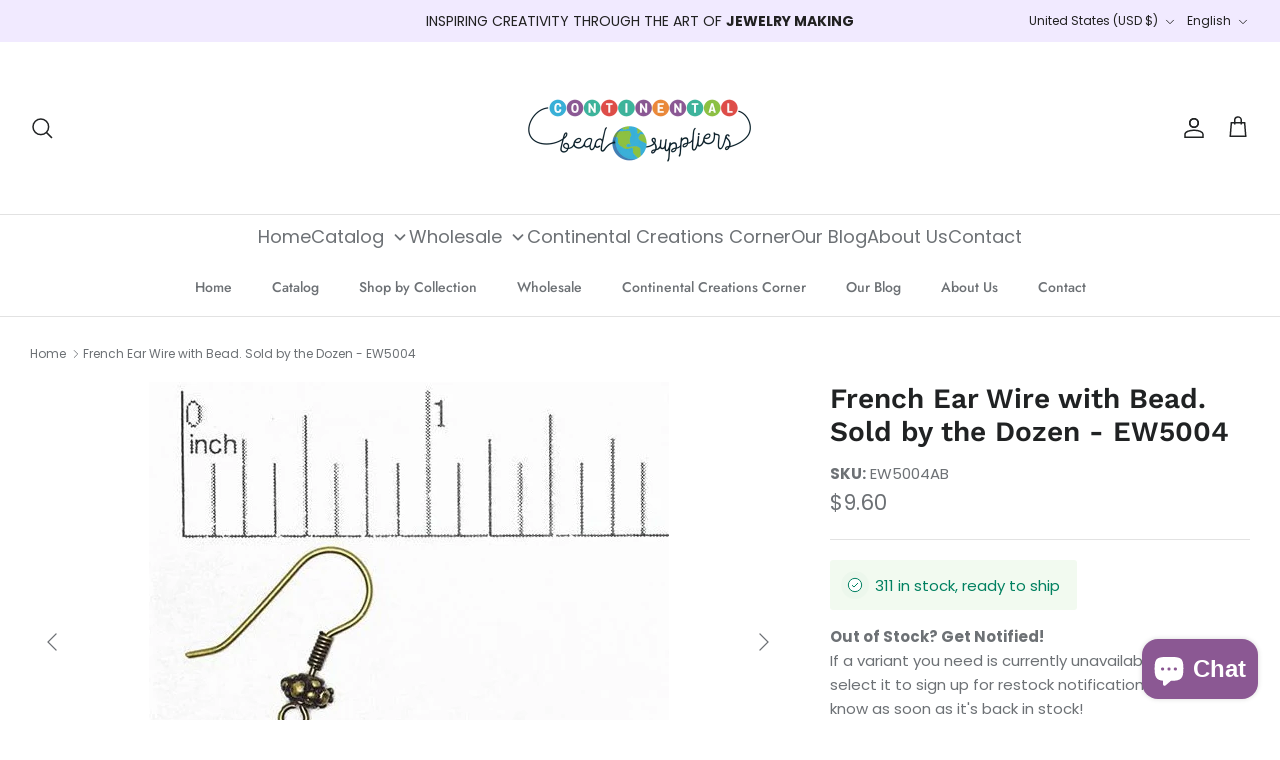

--- FILE ---
content_type: text/html; charset=utf-8
request_url: https://www.continentalbeadsuppliers.com/products/ew5004
body_size: 82181
content:
<!doctype html><html lang="en" dir="ltr">
  <head>
    <!-- Google tag (gtag.js) -->
<script async src="https://www.googletagmanager.com/gtag/js?id=AW-734870281">
</script>
<script>
  window.dataLayer = window.dataLayer || [];
  function gtag(){dataLayer.push(arguments);}
  gtag('js', new Date());

  gtag('config', 'AW-734870281');
</script>
    <!-- Symmetry 6.0.3 -->

   <title>French Ear Wire with Bead. Sold by the Dozen - EW5004</title>


    <meta name="google-site-verification" content="W_CbQcVCT_CTKzR8SCqc6qqiMqXh9cKivlmHIu1PuME">

    <meta charset="utf-8" />
<meta name="viewport" content="width=device-width,initial-scale=1.0" />
<meta http-equiv="X-UA-Compatible" content="IE=edge">

<link rel="preconnect" href="https://cdn.shopify.com" crossorigin>
<link rel="preconnect" href="https://fonts.shopify.com" crossorigin>
<link rel="preconnect" href="https://monorail-edge.shopifysvc.com"><link rel="preload" as="font" href="//www.continentalbeadsuppliers.com/cdn/fonts/poppins/poppins_n4.0ba78fa5af9b0e1a374041b3ceaadf0a43b41362.woff2" type="font/woff2" crossorigin><link rel="preload" as="font" href="//www.continentalbeadsuppliers.com/cdn/fonts/jost/jost_n5.7c8497861ffd15f4e1284cd221f14658b0e95d61.woff2" type="font/woff2" crossorigin><link rel="preload" as="font" href="//www.continentalbeadsuppliers.com/cdn/fonts/work_sans/worksans_n6.75811c3bd5161ea6e3ceb2d48ca889388f9bd5fe.woff2" type="font/woff2" crossorigin><link rel="preload" as="font" href="//www.continentalbeadsuppliers.com/cdn/fonts/cabin/cabin_n7.255204a342bfdbc9ae2017bd4e6a90f8dbb2f561.woff2" type="font/woff2" crossorigin><link rel="preload" href="//www.continentalbeadsuppliers.com/cdn/shop/t/29/assets/vendor.min.js?v=11589511144441591071725986775" as="script">
<link rel="preload" href="//www.continentalbeadsuppliers.com/cdn/shop/t/29/assets/theme.js?v=23606924870266953091754604493" as="script"><link rel="canonical" href="https://www.continentalbeadsuppliers.com/products/ew5004" /><link rel="icon" href="//www.continentalbeadsuppliers.com/cdn/shop/files/Chain_favicon_3c875153-68f8-4c94-b51b-030ca6024a3d.png?crop=center&height=48&v=1614295244&width=48" type="image/png"><meta name="description" content="These gorgeous french ear wires measure 21mm x 20mm and feature a textured bead.  They are made from solid hypoallergenic 20 gauge brass wire and electro-plated nickel-free.  These ear wires are also 100% lead-safe and are sold by the dozen. Sold by the dozen. Available in multiple finishes. Made from hypoallergenic br">
<style>
      @font-face {
  font-family: Poppins;
  font-weight: 400;
  font-style: normal;
  font-display: fallback;
  src: url("//www.continentalbeadsuppliers.com/cdn/fonts/poppins/poppins_n4.0ba78fa5af9b0e1a374041b3ceaadf0a43b41362.woff2") format("woff2"),
       url("//www.continentalbeadsuppliers.com/cdn/fonts/poppins/poppins_n4.214741a72ff2596839fc9760ee7a770386cf16ca.woff") format("woff");
}

      @font-face {
  font-family: Poppins;
  font-weight: 700;
  font-style: normal;
  font-display: fallback;
  src: url("//www.continentalbeadsuppliers.com/cdn/fonts/poppins/poppins_n7.56758dcf284489feb014a026f3727f2f20a54626.woff2") format("woff2"),
       url("//www.continentalbeadsuppliers.com/cdn/fonts/poppins/poppins_n7.f34f55d9b3d3205d2cd6f64955ff4b36f0cfd8da.woff") format("woff");
}

      @font-face {
  font-family: Poppins;
  font-weight: 500;
  font-style: normal;
  font-display: fallback;
  src: url("//www.continentalbeadsuppliers.com/cdn/fonts/poppins/poppins_n5.ad5b4b72b59a00358afc706450c864c3c8323842.woff2") format("woff2"),
       url("//www.continentalbeadsuppliers.com/cdn/fonts/poppins/poppins_n5.33757fdf985af2d24b32fcd84c9a09224d4b2c39.woff") format("woff");
}

      @font-face {
  font-family: Poppins;
  font-weight: 400;
  font-style: italic;
  font-display: fallback;
  src: url("//www.continentalbeadsuppliers.com/cdn/fonts/poppins/poppins_i4.846ad1e22474f856bd6b81ba4585a60799a9f5d2.woff2") format("woff2"),
       url("//www.continentalbeadsuppliers.com/cdn/fonts/poppins/poppins_i4.56b43284e8b52fc64c1fd271f289a39e8477e9ec.woff") format("woff");
}

      @font-face {
  font-family: Poppins;
  font-weight: 700;
  font-style: italic;
  font-display: fallback;
  src: url("//www.continentalbeadsuppliers.com/cdn/fonts/poppins/poppins_i7.42fd71da11e9d101e1e6c7932199f925f9eea42d.woff2") format("woff2"),
       url("//www.continentalbeadsuppliers.com/cdn/fonts/poppins/poppins_i7.ec8499dbd7616004e21155106d13837fff4cf556.woff") format("woff");
}

      @font-face {
  font-family: "Work Sans";
  font-weight: 600;
  font-style: normal;
  font-display: fallback;
  src: url("//www.continentalbeadsuppliers.com/cdn/fonts/work_sans/worksans_n6.75811c3bd5161ea6e3ceb2d48ca889388f9bd5fe.woff2") format("woff2"),
       url("//www.continentalbeadsuppliers.com/cdn/fonts/work_sans/worksans_n6.defcf26f28f3fa3df4555714d3f2e0f1217d7772.woff") format("woff");
}

      @font-face {
  font-family: Cabin;
  font-weight: 700;
  font-style: normal;
  font-display: fallback;
  src: url("//www.continentalbeadsuppliers.com/cdn/fonts/cabin/cabin_n7.255204a342bfdbc9ae2017bd4e6a90f8dbb2f561.woff2") format("woff2"),
       url("//www.continentalbeadsuppliers.com/cdn/fonts/cabin/cabin_n7.e2afa22a0d0f4b64da3569c990897429d40ff5c0.woff") format("woff");
}

      @font-face {
  font-family: Jost;
  font-weight: 500;
  font-style: normal;
  font-display: fallback;
  src: url("//www.continentalbeadsuppliers.com/cdn/fonts/jost/jost_n5.7c8497861ffd15f4e1284cd221f14658b0e95d61.woff2") format("woff2"),
       url("//www.continentalbeadsuppliers.com/cdn/fonts/jost/jost_n5.fb6a06896db583cc2df5ba1b30d9c04383119dd9.woff") format("woff");
}

      @font-face {
  font-family: Jost;
  font-weight: 600;
  font-style: normal;
  font-display: fallback;
  src: url("//www.continentalbeadsuppliers.com/cdn/fonts/jost/jost_n6.ec1178db7a7515114a2d84e3dd680832b7af8b99.woff2") format("woff2"),
       url("//www.continentalbeadsuppliers.com/cdn/fonts/jost/jost_n6.b1178bb6bdd3979fef38e103a3816f6980aeaff9.woff") format("woff");
}

    </style>

    <meta property="og:site_name" content="Continental Bead Suppliers">
<meta property="og:url" content="https://www.continentalbeadsuppliers.com/products/ew5004">
<meta property="og:title" content="French Ear Wire with Bead. Sold by the Dozen - EW5004">
<meta property="og:type" content="product">
<meta property="og:description" content="These gorgeous french ear wires measure 21mm x 20mm and feature a textured bead.  They are made from solid hypoallergenic 20 gauge brass wire and electro-plated nickel-free.  These ear wires are also 100% lead-safe and are sold by the dozen. Sold by the dozen. Available in multiple finishes. Made from hypoallergenic br"><meta property="og:image" content="http://www.continentalbeadsuppliers.com/cdn/shop/products/ew5004_11122019_1200x1200.jpg?v=1720729773">
  <meta property="og:image:secure_url" content="https://www.continentalbeadsuppliers.com/cdn/shop/products/ew5004_11122019_1200x1200.jpg?v=1720729773">
  <meta property="og:image:width" content="1315">
  <meta property="og:image:height" content="1315"><meta property="og:price:amount" content="9.60">
  <meta property="og:price:currency" content="USD"><meta name="twitter:site" content="@ContBeadSupply"><meta name="twitter:card" content="summary_large_image">
<meta name="twitter:title" content="French Ear Wire with Bead. Sold by the Dozen - EW5004">
<meta name="twitter:description" content="These gorgeous french ear wires measure 21mm x 20mm and feature a textured bead.  They are made from solid hypoallergenic 20 gauge brass wire and electro-plated nickel-free.  These ear wires are also 100% lead-safe and are sold by the dozen. Sold by the dozen. Available in multiple finishes. Made from hypoallergenic br">


    <link href="//www.continentalbeadsuppliers.com/cdn/shop/t/29/assets/styles.css?v=53292414882626948861759340452" rel="stylesheet" type="text/css" media="all" />
<script>
      window.theme = window.theme || {};
      theme.money_format_with_product_code_preference = "\u003cspan class=money\u003e${{amount}}\u003c\/span\u003e";
      theme.money_format_with_cart_code_preference = "\u003cspan class=money\u003e${{amount}}\u003c\/span\u003e";
      theme.money_format = "\u003cspan class=money\u003e${{amount}}\u003c\/span\u003e";
      theme.strings = {
        previous: "Previous",
        next: "Next",
        addressError: "Error looking up that address",
        addressNoResults: "No results for that address",
        addressQueryLimit: "You have exceeded the Google API usage limit. Consider upgrading to a \u003ca href=\"https:\/\/developers.google.com\/maps\/premium\/usage-limits\"\u003ePremium Plan\u003c\/a\u003e.",
        authError: "There was a problem authenticating your Google Maps API Key.",
        icon_labels_left: "Left",
        icon_labels_right: "Right",
        icon_labels_down: "Down",
        icon_labels_close: "Close",
        icon_labels_plus: "Plus",
        imageSlider: "Image slider",
        cart_terms_confirmation: "You must agree to the terms and conditions before continuing.",
        cart_general_quantity_too_high: "You can only have [QUANTITY] in your cart",
        products_listing_from: "From",
        layout_live_search_see_all: "See all results",
        products_product_add_to_cart: "Add to Cart",
        products_variant_no_stock: "Sold out",
        products_variant_non_existent: "Unavailable",
        products_product_pick_a: "Pick a",
        general_navigation_menu_toggle_aria_label: "Toggle menu",
        general_accessibility_labels_close: "Close",
        products_product_added_to_cart: "Added to cart",
        general_quick_search_pages: "Pages",
        general_quick_search_no_results: "Sorry, we couldn\u0026#39;t find any results",
        collections_general_see_all_subcollections: "See all..."
      };
      theme.routes = {
        cart_url: '/cart',
        cart_add_url: '/cart/add.js',
        cart_update_url: '/cart/update.js',
        predictive_search_url: '/search/suggest'
      };
      theme.settings = {
        cart_type: "page",
        after_add_to_cart: "no-js",
        quickbuy_style: "off",
        avoid_orphans: true
      };
      document.documentElement.classList.add('js');
    </script>

    <script src="//www.continentalbeadsuppliers.com/cdn/shop/t/29/assets/vendor.min.js?v=11589511144441591071725986775" defer="defer"></script>
    <script src="//www.continentalbeadsuppliers.com/cdn/shop/t/29/assets/theme.js?v=23606924870266953091754604493" defer="defer"></script>

    


  <style>
    .wof-widget-main-container{
      display: none!important;
    }
  </style>


    <script>window.performance && window.performance.mark && window.performance.mark('shopify.content_for_header.start');</script><meta name="google-site-verification" content="STfDrzjix6A6CBV810B1UgVW9riaa16DeBwDvBFNJOU">
<meta name="facebook-domain-verification" content="4njd9ln5q2qaef0tkhzkggod04ibvm">
<meta id="shopify-digital-wallet" name="shopify-digital-wallet" content="/26579337291/digital_wallets/dialog">
<meta name="shopify-checkout-api-token" content="9ace05cba8c9feaa7bb8993365196516">
<meta id="in-context-paypal-metadata" data-shop-id="26579337291" data-venmo-supported="false" data-environment="production" data-locale="en_US" data-paypal-v4="true" data-currency="USD">
<link rel="alternate" hreflang="x-default" href="https://www.continentalbeadsuppliers.com/products/ew5004">
<link rel="alternate" hreflang="en" href="https://www.continentalbeadsuppliers.com/products/ew5004">
<link rel="alternate" hreflang="es" href="https://www.continentalbeadsuppliers.com/es/products/ew5004">
<link rel="alternate" type="application/json+oembed" href="https://www.continentalbeadsuppliers.com/products/ew5004.oembed">
<script async="async" src="/checkouts/internal/preloads.js?locale=en-US"></script>
<script id="apple-pay-shop-capabilities" type="application/json">{"shopId":26579337291,"countryCode":"US","currencyCode":"USD","merchantCapabilities":["supports3DS"],"merchantId":"gid:\/\/shopify\/Shop\/26579337291","merchantName":"Continental Bead Suppliers","requiredBillingContactFields":["postalAddress","email","phone"],"requiredShippingContactFields":["postalAddress","email","phone"],"shippingType":"shipping","supportedNetworks":["visa","masterCard","amex","discover","elo","jcb"],"total":{"type":"pending","label":"Continental Bead Suppliers","amount":"1.00"},"shopifyPaymentsEnabled":true,"supportsSubscriptions":true}</script>
<script id="shopify-features" type="application/json">{"accessToken":"9ace05cba8c9feaa7bb8993365196516","betas":["rich-media-storefront-analytics"],"domain":"www.continentalbeadsuppliers.com","predictiveSearch":true,"shopId":26579337291,"locale":"en"}</script>
<script>var Shopify = Shopify || {};
Shopify.shop = "continentalbeads.myshopify.com";
Shopify.locale = "en";
Shopify.currency = {"active":"USD","rate":"1.0"};
Shopify.country = "US";
Shopify.theme = {"name":"Symmetry Retail - Hreflang","id":171872583987,"schema_name":"Symmetry","schema_version":"6.0.3","theme_store_id":568,"role":"main"};
Shopify.theme.handle = "null";
Shopify.theme.style = {"id":null,"handle":null};
Shopify.cdnHost = "www.continentalbeadsuppliers.com/cdn";
Shopify.routes = Shopify.routes || {};
Shopify.routes.root = "/";</script>
<script type="module">!function(o){(o.Shopify=o.Shopify||{}).modules=!0}(window);</script>
<script>!function(o){function n(){var o=[];function n(){o.push(Array.prototype.slice.apply(arguments))}return n.q=o,n}var t=o.Shopify=o.Shopify||{};t.loadFeatures=n(),t.autoloadFeatures=n()}(window);</script>
<script id="shop-js-analytics" type="application/json">{"pageType":"product"}</script>
<script defer="defer" async type="module" src="//www.continentalbeadsuppliers.com/cdn/shopifycloud/shop-js/modules/v2/client.init-shop-cart-sync_BT-GjEfc.en.esm.js"></script>
<script defer="defer" async type="module" src="//www.continentalbeadsuppliers.com/cdn/shopifycloud/shop-js/modules/v2/chunk.common_D58fp_Oc.esm.js"></script>
<script defer="defer" async type="module" src="//www.continentalbeadsuppliers.com/cdn/shopifycloud/shop-js/modules/v2/chunk.modal_xMitdFEc.esm.js"></script>
<script type="module">
  await import("//www.continentalbeadsuppliers.com/cdn/shopifycloud/shop-js/modules/v2/client.init-shop-cart-sync_BT-GjEfc.en.esm.js");
await import("//www.continentalbeadsuppliers.com/cdn/shopifycloud/shop-js/modules/v2/chunk.common_D58fp_Oc.esm.js");
await import("//www.continentalbeadsuppliers.com/cdn/shopifycloud/shop-js/modules/v2/chunk.modal_xMitdFEc.esm.js");

  window.Shopify.SignInWithShop?.initShopCartSync?.({"fedCMEnabled":true,"windoidEnabled":true});

</script>
<script>(function() {
  var isLoaded = false;
  function asyncLoad() {
    if (isLoaded) return;
    isLoaded = true;
    var urls = ["https:\/\/cdn.nfcube.com\/instafeed-0ee76319478304e6e66a4eb3b5653af3.js?shop=continentalbeads.myshopify.com","\/\/cdn.shopify.com\/proxy\/49c8c46d7fe13748f22fc948b2dec09adb74dbc7b7e8f83af6b05d382ae58f48\/shopify-script-tags.s3.eu-west-1.amazonaws.com\/smartseo\/instantpage.js?shop=continentalbeads.myshopify.com\u0026sp-cache-control=cHVibGljLCBtYXgtYWdlPTkwMA"];
    for (var i = 0; i < urls.length; i++) {
      var s = document.createElement('script');
      s.type = 'text/javascript';
      s.async = true;
      s.src = urls[i];
      var x = document.getElementsByTagName('script')[0];
      x.parentNode.insertBefore(s, x);
    }
  };
  if(window.attachEvent) {
    window.attachEvent('onload', asyncLoad);
  } else {
    window.addEventListener('load', asyncLoad, false);
  }
})();</script>
<script id="__st">var __st={"a":26579337291,"offset":-28800,"reqid":"d3052423-44c3-4fa6-94d5-d8abcc7cfff6-1769131324","pageurl":"www.continentalbeadsuppliers.com\/products\/ew5004","u":"9c783a579645","p":"product","rtyp":"product","rid":4340476870731};</script>
<script>window.ShopifyPaypalV4VisibilityTracking = true;</script>
<script id="captcha-bootstrap">!function(){'use strict';const t='contact',e='account',n='new_comment',o=[[t,t],['blogs',n],['comments',n],[t,'customer']],c=[[e,'customer_login'],[e,'guest_login'],[e,'recover_customer_password'],[e,'create_customer']],r=t=>t.map((([t,e])=>`form[action*='/${t}']:not([data-nocaptcha='true']) input[name='form_type'][value='${e}']`)).join(','),a=t=>()=>t?[...document.querySelectorAll(t)].map((t=>t.form)):[];function s(){const t=[...o],e=r(t);return a(e)}const i='password',u='form_key',d=['recaptcha-v3-token','g-recaptcha-response','h-captcha-response',i],f=()=>{try{return window.sessionStorage}catch{return}},m='__shopify_v',_=t=>t.elements[u];function p(t,e,n=!1){try{const o=window.sessionStorage,c=JSON.parse(o.getItem(e)),{data:r}=function(t){const{data:e,action:n}=t;return t[m]||n?{data:e,action:n}:{data:t,action:n}}(c);for(const[e,n]of Object.entries(r))t.elements[e]&&(t.elements[e].value=n);n&&o.removeItem(e)}catch(o){console.error('form repopulation failed',{error:o})}}const l='form_type',E='cptcha';function T(t){t.dataset[E]=!0}const w=window,h=w.document,L='Shopify',v='ce_forms',y='captcha';let A=!1;((t,e)=>{const n=(g='f06e6c50-85a8-45c8-87d0-21a2b65856fe',I='https://cdn.shopify.com/shopifycloud/storefront-forms-hcaptcha/ce_storefront_forms_captcha_hcaptcha.v1.5.2.iife.js',D={infoText:'Protected by hCaptcha',privacyText:'Privacy',termsText:'Terms'},(t,e,n)=>{const o=w[L][v],c=o.bindForm;if(c)return c(t,g,e,D).then(n);var r;o.q.push([[t,g,e,D],n]),r=I,A||(h.body.append(Object.assign(h.createElement('script'),{id:'captcha-provider',async:!0,src:r})),A=!0)});var g,I,D;w[L]=w[L]||{},w[L][v]=w[L][v]||{},w[L][v].q=[],w[L][y]=w[L][y]||{},w[L][y].protect=function(t,e){n(t,void 0,e),T(t)},Object.freeze(w[L][y]),function(t,e,n,w,h,L){const[v,y,A,g]=function(t,e,n){const i=e?o:[],u=t?c:[],d=[...i,...u],f=r(d),m=r(i),_=r(d.filter((([t,e])=>n.includes(e))));return[a(f),a(m),a(_),s()]}(w,h,L),I=t=>{const e=t.target;return e instanceof HTMLFormElement?e:e&&e.form},D=t=>v().includes(t);t.addEventListener('submit',(t=>{const e=I(t);if(!e)return;const n=D(e)&&!e.dataset.hcaptchaBound&&!e.dataset.recaptchaBound,o=_(e),c=g().includes(e)&&(!o||!o.value);(n||c)&&t.preventDefault(),c&&!n&&(function(t){try{if(!f())return;!function(t){const e=f();if(!e)return;const n=_(t);if(!n)return;const o=n.value;o&&e.removeItem(o)}(t);const e=Array.from(Array(32),(()=>Math.random().toString(36)[2])).join('');!function(t,e){_(t)||t.append(Object.assign(document.createElement('input'),{type:'hidden',name:u})),t.elements[u].value=e}(t,e),function(t,e){const n=f();if(!n)return;const o=[...t.querySelectorAll(`input[type='${i}']`)].map((({name:t})=>t)),c=[...d,...o],r={};for(const[a,s]of new FormData(t).entries())c.includes(a)||(r[a]=s);n.setItem(e,JSON.stringify({[m]:1,action:t.action,data:r}))}(t,e)}catch(e){console.error('failed to persist form',e)}}(e),e.submit())}));const S=(t,e)=>{t&&!t.dataset[E]&&(n(t,e.some((e=>e===t))),T(t))};for(const o of['focusin','change'])t.addEventListener(o,(t=>{const e=I(t);D(e)&&S(e,y())}));const B=e.get('form_key'),M=e.get(l),P=B&&M;t.addEventListener('DOMContentLoaded',(()=>{const t=y();if(P)for(const e of t)e.elements[l].value===M&&p(e,B);[...new Set([...A(),...v().filter((t=>'true'===t.dataset.shopifyCaptcha))])].forEach((e=>S(e,t)))}))}(h,new URLSearchParams(w.location.search),n,t,e,['guest_login'])})(!1,!0)}();</script>
<script integrity="sha256-4kQ18oKyAcykRKYeNunJcIwy7WH5gtpwJnB7kiuLZ1E=" data-source-attribution="shopify.loadfeatures" defer="defer" src="//www.continentalbeadsuppliers.com/cdn/shopifycloud/storefront/assets/storefront/load_feature-a0a9edcb.js" crossorigin="anonymous"></script>
<script data-source-attribution="shopify.dynamic_checkout.dynamic.init">var Shopify=Shopify||{};Shopify.PaymentButton=Shopify.PaymentButton||{isStorefrontPortableWallets:!0,init:function(){window.Shopify.PaymentButton.init=function(){};var t=document.createElement("script");t.src="https://www.continentalbeadsuppliers.com/cdn/shopifycloud/portable-wallets/latest/portable-wallets.en.js",t.type="module",document.head.appendChild(t)}};
</script>
<script data-source-attribution="shopify.dynamic_checkout.buyer_consent">
  function portableWalletsHideBuyerConsent(e){var t=document.getElementById("shopify-buyer-consent"),n=document.getElementById("shopify-subscription-policy-button");t&&n&&(t.classList.add("hidden"),t.setAttribute("aria-hidden","true"),n.removeEventListener("click",e))}function portableWalletsShowBuyerConsent(e){var t=document.getElementById("shopify-buyer-consent"),n=document.getElementById("shopify-subscription-policy-button");t&&n&&(t.classList.remove("hidden"),t.removeAttribute("aria-hidden"),n.addEventListener("click",e))}window.Shopify?.PaymentButton&&(window.Shopify.PaymentButton.hideBuyerConsent=portableWalletsHideBuyerConsent,window.Shopify.PaymentButton.showBuyerConsent=portableWalletsShowBuyerConsent);
</script>
<script>
  function portableWalletsCleanup(e){e&&e.src&&console.error("Failed to load portable wallets script "+e.src);var t=document.querySelectorAll("shopify-accelerated-checkout .shopify-payment-button__skeleton, shopify-accelerated-checkout-cart .wallet-cart-button__skeleton"),e=document.getElementById("shopify-buyer-consent");for(let e=0;e<t.length;e++)t[e].remove();e&&e.remove()}function portableWalletsNotLoadedAsModule(e){e instanceof ErrorEvent&&"string"==typeof e.message&&e.message.includes("import.meta")&&"string"==typeof e.filename&&e.filename.includes("portable-wallets")&&(window.removeEventListener("error",portableWalletsNotLoadedAsModule),window.Shopify.PaymentButton.failedToLoad=e,"loading"===document.readyState?document.addEventListener("DOMContentLoaded",window.Shopify.PaymentButton.init):window.Shopify.PaymentButton.init())}window.addEventListener("error",portableWalletsNotLoadedAsModule);
</script>

<script type="module" src="https://www.continentalbeadsuppliers.com/cdn/shopifycloud/portable-wallets/latest/portable-wallets.en.js" onError="portableWalletsCleanup(this)" crossorigin="anonymous"></script>
<script nomodule>
  document.addEventListener("DOMContentLoaded", portableWalletsCleanup);
</script>

<link id="shopify-accelerated-checkout-styles" rel="stylesheet" media="screen" href="https://www.continentalbeadsuppliers.com/cdn/shopifycloud/portable-wallets/latest/accelerated-checkout-backwards-compat.css" crossorigin="anonymous">
<style id="shopify-accelerated-checkout-cart">
        #shopify-buyer-consent {
  margin-top: 1em;
  display: inline-block;
  width: 100%;
}

#shopify-buyer-consent.hidden {
  display: none;
}

#shopify-subscription-policy-button {
  background: none;
  border: none;
  padding: 0;
  text-decoration: underline;
  font-size: inherit;
  cursor: pointer;
}

#shopify-subscription-policy-button::before {
  box-shadow: none;
}

      </style>
<script id="sections-script" data-sections="product-recommendations" defer="defer" src="//www.continentalbeadsuppliers.com/cdn/shop/t/29/compiled_assets/scripts.js?v=38038"></script>
<script>window.performance && window.performance.mark && window.performance.mark('shopify.content_for_header.end');</script>

    <script>
      (function(w,d,t,r,u){var f,n,i;w[u]=w[u]||[],f=function(){var o={ti:"355031717", enableAutoSpaTracking: true};o.q=w[u],w[u]=new UET(o),w[u].push("pageLoad")},n=d.createElement(t),n.src=r,n.async=1,n.onload=n.onreadystatechange=function(){var s=this.readyState;s&&s!=="loaded"&&s!=="complete"||(f(),n.onload=n.onreadystatechange=null)},i=d.getElementsByTagName(t)[0],i.parentNode.insertBefore(n,i)})(window,document,"script","//bat.bing.com/bat.js","uetq");
    </script>
    <script async defer src="https://tools.luckyorange.com/core/lo.js?site-id=945a9866"></script>
    <!-- Google Tag Manager -->
    <script>
      (function(w,d,s,l,i){w[l]=w[l]||[];w[l].push({'gtm.start':
      new Date().getTime(),event:'gtm.js'});var f=d.getElementsByTagName(s)[0],
      j=d.createElement(s),dl=l!='dataLayer'?'&l='+l:'';j.async=true;j.src=
      'https://www.googletagmanager.com/gtm.js?id='+i+dl;f.parentNode.insertBefore(j,f);
      })(window,document,'script','dataLayer','GTM-NJH4RJS8');
    </script>
    <!-- End Google Tag Manager -->
    <meta name="google-site-verification" content="aE6N09wWqViHTUdWs9gRHob2DJCVBTQDnmElvsQ0Fxg" />

    <script type="application/ld+json">
{
  "@context": "https://schema.org",
  "@type": "LocalBusiness",
  "name": "Continental Bead Suppliers",
  "image": "https://www.continentalbeadsuppliers.com/cdn/shop/files/CBS_Logo_rectangle_large_98021c04-409a-4ba6-b75c-3f909cbb1e50_470x.png?v=1661984410",
  "url": "https://www.continentalbeadsuppliers.com",
  "telephone": "+1-702-360-9900",
  "address": {
    "@type": "PostalAddress",
    "streetAddress": "3035 E. Post Rd",
    "addressLocality": "Las Vegas",
    "addressRegion": "NV",
    "postalCode": "89120",
    "addressCountry": "US"
  },
  "aggregateRating": {
    "@type": "AggregateRating",
    "ratingValue": "4.8",
    "reviewCount": "19"
  },
  "priceRange": "$$"
}
</script>


   <!-- Google Webmaster Tools Site Verification -->
<meta name="google-site-verification" content="STfDrzjix6A6CBV810B1UgVW9riaa16DeBwDvBFNJOU" />

<!-- BEGIN app block: shopify://apps/smart-seo/blocks/smartseo/7b0a6064-ca2e-4392-9a1d-8c43c942357b --><meta name="smart-seo-integrated" content="true" /><!-- metatagsSavedToSEOFields: true --><!-- BEGIN app snippet: smartseo.custom.schemas.jsonld --><!-- END app snippet --><!-- END app block --><!-- BEGIN app block: shopify://apps/judge-me-reviews/blocks/judgeme_core/61ccd3b1-a9f2-4160-9fe9-4fec8413e5d8 --><!-- Start of Judge.me Core -->






<link rel="dns-prefetch" href="https://cdn2.judge.me/cdn/widget_frontend">
<link rel="dns-prefetch" href="https://cdn.judge.me">
<link rel="dns-prefetch" href="https://cdn1.judge.me">
<link rel="dns-prefetch" href="https://api.judge.me">

<script data-cfasync='false' class='jdgm-settings-script'>window.jdgmSettings={"pagination":5,"disable_web_reviews":false,"badge_no_review_text":"No reviews","badge_n_reviews_text":"{{ n }} review/reviews","hide_badge_preview_if_no_reviews":true,"badge_hide_text":false,"enforce_center_preview_badge":false,"widget_title":"Customer Reviews","widget_open_form_text":"Write a review","widget_close_form_text":"Cancel review","widget_refresh_page_text":"Refresh page","widget_summary_text":"Based on {{ number_of_reviews }} review/reviews","widget_no_review_text":"Be the first to write a review","widget_name_field_text":"Display name","widget_verified_name_field_text":"Verified Name (public)","widget_name_placeholder_text":"Display name","widget_required_field_error_text":"This field is required.","widget_email_field_text":"Email address","widget_verified_email_field_text":"Verified Email (private, can not be edited)","widget_email_placeholder_text":"Your email address","widget_email_field_error_text":"Please enter a valid email address.","widget_rating_field_text":"Rating","widget_review_title_field_text":"Review Title","widget_review_title_placeholder_text":"Give your review a title","widget_review_body_field_text":"Review content","widget_review_body_placeholder_text":"Start writing here...","widget_pictures_field_text":"Picture/Video (optional)","widget_submit_review_text":"Submit Review","widget_submit_verified_review_text":"Submit Verified Review","widget_submit_success_msg_with_auto_publish":"Thank you! Please refresh the page in a few moments to see your review. You can remove or edit your review by logging into \u003ca href='https://judge.me/login' target='_blank' rel='nofollow noopener'\u003eJudge.me\u003c/a\u003e","widget_submit_success_msg_no_auto_publish":"Thank you! Your review will be published as soon as it is approved by the shop admin. You can remove or edit your review by logging into \u003ca href='https://judge.me/login' target='_blank' rel='nofollow noopener'\u003eJudge.me\u003c/a\u003e","widget_show_default_reviews_out_of_total_text":"Showing {{ n_reviews_shown }} out of {{ n_reviews }} reviews.","widget_show_all_link_text":"Show all","widget_show_less_link_text":"Show less","widget_author_said_text":"{{ reviewer_name }} said:","widget_days_text":"{{ n }} days ago","widget_weeks_text":"{{ n }} week/weeks ago","widget_months_text":"{{ n }} month/months ago","widget_years_text":"{{ n }} year/years ago","widget_yesterday_text":"Yesterday","widget_today_text":"Today","widget_replied_text":"\u003e\u003e {{ shop_name }} replied:","widget_read_more_text":"Read more","widget_reviewer_name_as_initial":"","widget_rating_filter_color":"#fbcd0a","widget_rating_filter_see_all_text":"See all reviews","widget_sorting_most_recent_text":"Most Recent","widget_sorting_highest_rating_text":"Highest Rating","widget_sorting_lowest_rating_text":"Lowest Rating","widget_sorting_with_pictures_text":"Only Pictures","widget_sorting_most_helpful_text":"Most Helpful","widget_open_question_form_text":"Ask a question","widget_reviews_subtab_text":"Reviews","widget_questions_subtab_text":"Questions","widget_question_label_text":"Question","widget_answer_label_text":"Answer","widget_question_placeholder_text":"Write your question here","widget_submit_question_text":"Submit Question","widget_question_submit_success_text":"Thank you for your question! We will notify you once it gets answered.","verified_badge_text":"Verified","verified_badge_bg_color":"","verified_badge_text_color":"","verified_badge_placement":"left-of-reviewer-name","widget_review_max_height":"","widget_hide_border":false,"widget_social_share":false,"widget_thumb":false,"widget_review_location_show":false,"widget_location_format":"","all_reviews_include_out_of_store_products":true,"all_reviews_out_of_store_text":"(out of store)","all_reviews_pagination":100,"all_reviews_product_name_prefix_text":"about","enable_review_pictures":true,"enable_question_anwser":true,"widget_theme":"default","review_date_format":"mm/dd/yyyy","default_sort_method":"most-recent","widget_product_reviews_subtab_text":"Product Reviews","widget_shop_reviews_subtab_text":"Shop Reviews","widget_other_products_reviews_text":"Reviews for other products","widget_store_reviews_subtab_text":"Store reviews","widget_no_store_reviews_text":"This store hasn't received any reviews yet","widget_web_restriction_product_reviews_text":"This product hasn't received any reviews yet","widget_no_items_text":"No items found","widget_show_more_text":"Show more","widget_write_a_store_review_text":"Write a Store Review","widget_other_languages_heading":"Reviews in Other Languages","widget_translate_review_text":"Translate review to {{ language }}","widget_translating_review_text":"Translating...","widget_show_original_translation_text":"Show original ({{ language }})","widget_translate_review_failed_text":"Review couldn't be translated.","widget_translate_review_retry_text":"Retry","widget_translate_review_try_again_later_text":"Try again later","show_product_url_for_grouped_product":false,"widget_sorting_pictures_first_text":"Pictures First","show_pictures_on_all_rev_page_mobile":false,"show_pictures_on_all_rev_page_desktop":false,"floating_tab_hide_mobile_install_preference":false,"floating_tab_button_name":"★ Reviews","floating_tab_title":"Let customers speak for us","floating_tab_button_color":"","floating_tab_button_background_color":"","floating_tab_url":"","floating_tab_url_enabled":false,"floating_tab_tab_style":"text","all_reviews_text_badge_text":"Customers rate us {{ shop.metafields.judgeme.all_reviews_rating | round: 1 }}/5 based on {{ shop.metafields.judgeme.all_reviews_count }} reviews.","all_reviews_text_badge_text_branded_style":"{{ shop.metafields.judgeme.all_reviews_rating | round: 1 }} out of 5 stars based on {{ shop.metafields.judgeme.all_reviews_count }} reviews","is_all_reviews_text_badge_a_link":false,"show_stars_for_all_reviews_text_badge":false,"all_reviews_text_badge_url":"","all_reviews_text_style":"branded","all_reviews_text_color_style":"judgeme_brand_color","all_reviews_text_color":"#108474","all_reviews_text_show_jm_brand":false,"featured_carousel_show_header":true,"featured_carousel_title":"Let customers speak for us","testimonials_carousel_title":"Customers are saying","videos_carousel_title":"Real customer stories","cards_carousel_title":"Customers are saying","featured_carousel_count_text":"from {{ n }} reviews","featured_carousel_add_link_to_all_reviews_page":false,"featured_carousel_url":"","featured_carousel_show_images":true,"featured_carousel_autoslide_interval":5,"featured_carousel_arrows_on_the_sides":true,"featured_carousel_height":250,"featured_carousel_width":80,"featured_carousel_image_size":0,"featured_carousel_image_height":250,"featured_carousel_arrow_color":"#eeeeee","verified_count_badge_style":"branded","verified_count_badge_orientation":"horizontal","verified_count_badge_color_style":"judgeme_brand_color","verified_count_badge_color":"#108474","is_verified_count_badge_a_link":false,"verified_count_badge_url":"","verified_count_badge_show_jm_brand":true,"widget_rating_preset_default":5,"widget_first_sub_tab":"product-reviews","widget_show_histogram":true,"widget_histogram_use_custom_color":false,"widget_pagination_use_custom_color":false,"widget_star_use_custom_color":false,"widget_verified_badge_use_custom_color":false,"widget_write_review_use_custom_color":false,"picture_reminder_submit_button":"Upload Pictures","enable_review_videos":true,"mute_video_by_default":false,"widget_sorting_videos_first_text":"Videos First","widget_review_pending_text":"Pending","featured_carousel_items_for_large_screen":4,"social_share_options_order":"Facebook,Twitter","remove_microdata_snippet":true,"disable_json_ld":false,"enable_json_ld_products":false,"preview_badge_show_question_text":false,"preview_badge_no_question_text":"No questions","preview_badge_n_question_text":"{{ number_of_questions }} question/questions","qa_badge_show_icon":false,"qa_badge_position":"same-row","remove_judgeme_branding":false,"widget_add_search_bar":false,"widget_search_bar_placeholder":"Search","widget_sorting_verified_only_text":"Verified only","featured_carousel_theme":"gallery","featured_carousel_show_rating":true,"featured_carousel_show_title":true,"featured_carousel_show_body":true,"featured_carousel_show_date":false,"featured_carousel_show_reviewer":true,"featured_carousel_show_product":false,"featured_carousel_header_background_color":"#108474","featured_carousel_header_text_color":"#ffffff","featured_carousel_name_product_separator":"reviewed","featured_carousel_full_star_background":"#108474","featured_carousel_empty_star_background":"#dadada","featured_carousel_vertical_theme_background":"#f9fafb","featured_carousel_verified_badge_enable":true,"featured_carousel_verified_badge_color":"#108474","featured_carousel_border_style":"round","featured_carousel_review_line_length_limit":3,"featured_carousel_more_reviews_button_text":"Read more reviews","featured_carousel_view_product_button_text":"View product","all_reviews_page_load_reviews_on":"scroll","all_reviews_page_load_more_text":"Load More Reviews","disable_fb_tab_reviews":false,"enable_ajax_cdn_cache":false,"widget_advanced_speed_features":5,"widget_public_name_text":"displayed publicly like","default_reviewer_name":"John Smith","default_reviewer_name_has_non_latin":true,"widget_reviewer_anonymous":"Anonymous","medals_widget_title":"Judge.me Review Medals","medals_widget_background_color":"#f9fafb","medals_widget_position":"footer_all_pages","medals_widget_border_color":"#f9fafb","medals_widget_verified_text_position":"left","medals_widget_use_monochromatic_version":false,"medals_widget_elements_color":"#108474","show_reviewer_avatar":true,"widget_invalid_yt_video_url_error_text":"Not a YouTube video URL","widget_max_length_field_error_text":"Please enter no more than {0} characters.","widget_show_country_flag":false,"widget_show_collected_via_shop_app":true,"widget_verified_by_shop_badge_style":"light","widget_verified_by_shop_text":"Verified by Shop","widget_show_photo_gallery":false,"widget_load_with_code_splitting":true,"widget_ugc_install_preference":false,"widget_ugc_title":"Made by us, Shared by you","widget_ugc_subtitle":"Tag us to see your picture featured in our page","widget_ugc_arrows_color":"#ffffff","widget_ugc_primary_button_text":"Buy Now","widget_ugc_primary_button_background_color":"#108474","widget_ugc_primary_button_text_color":"#ffffff","widget_ugc_primary_button_border_width":"0","widget_ugc_primary_button_border_style":"none","widget_ugc_primary_button_border_color":"#108474","widget_ugc_primary_button_border_radius":"25","widget_ugc_secondary_button_text":"Load More","widget_ugc_secondary_button_background_color":"#ffffff","widget_ugc_secondary_button_text_color":"#108474","widget_ugc_secondary_button_border_width":"2","widget_ugc_secondary_button_border_style":"solid","widget_ugc_secondary_button_border_color":"#108474","widget_ugc_secondary_button_border_radius":"25","widget_ugc_reviews_button_text":"View Reviews","widget_ugc_reviews_button_background_color":"#ffffff","widget_ugc_reviews_button_text_color":"#108474","widget_ugc_reviews_button_border_width":"2","widget_ugc_reviews_button_border_style":"solid","widget_ugc_reviews_button_border_color":"#108474","widget_ugc_reviews_button_border_radius":"25","widget_ugc_reviews_button_link_to":"judgeme-reviews-page","widget_ugc_show_post_date":true,"widget_ugc_max_width":"800","widget_rating_metafield_value_type":true,"widget_primary_color":"#39AFD7","widget_enable_secondary_color":false,"widget_secondary_color":"#edf5f5","widget_summary_average_rating_text":"{{ average_rating }} out of 5","widget_media_grid_title":"Customer photos \u0026 videos","widget_media_grid_see_more_text":"See more","widget_round_style":false,"widget_show_product_medals":true,"widget_verified_by_judgeme_text":"Verified by Judge.me","widget_show_store_medals":true,"widget_verified_by_judgeme_text_in_store_medals":"Verified by Judge.me","widget_media_field_exceed_quantity_message":"Sorry, we can only accept {{ max_media }} for one review.","widget_media_field_exceed_limit_message":"{{ file_name }} is too large, please select a {{ media_type }} less than {{ size_limit }}MB.","widget_review_submitted_text":"Review Submitted!","widget_question_submitted_text":"Question Submitted!","widget_close_form_text_question":"Cancel","widget_write_your_answer_here_text":"Write your answer here","widget_enabled_branded_link":true,"widget_show_collected_by_judgeme":false,"widget_reviewer_name_color":"","widget_write_review_text_color":"","widget_write_review_bg_color":"","widget_collected_by_judgeme_text":"collected by Judge.me","widget_pagination_type":"standard","widget_load_more_text":"Load More","widget_load_more_color":"#108474","widget_full_review_text":"Full Review","widget_read_more_reviews_text":"Read More Reviews","widget_read_questions_text":"Read Questions","widget_questions_and_answers_text":"Questions \u0026 Answers","widget_verified_by_text":"Verified by","widget_verified_text":"Verified","widget_number_of_reviews_text":"{{ number_of_reviews }} reviews","widget_back_button_text":"Back","widget_next_button_text":"Next","widget_custom_forms_filter_button":"Filters","custom_forms_style":"horizontal","widget_show_review_information":false,"how_reviews_are_collected":"How reviews are collected?","widget_show_review_keywords":false,"widget_gdpr_statement":"How we use your data: We'll only contact you about the review you left, and only if necessary. By submitting your review, you agree to Judge.me's \u003ca href='https://judge.me/terms' target='_blank' rel='nofollow noopener'\u003eterms\u003c/a\u003e, \u003ca href='https://judge.me/privacy' target='_blank' rel='nofollow noopener'\u003eprivacy\u003c/a\u003e and \u003ca href='https://judge.me/content-policy' target='_blank' rel='nofollow noopener'\u003econtent\u003c/a\u003e policies.","widget_multilingual_sorting_enabled":false,"widget_translate_review_content_enabled":false,"widget_translate_review_content_method":"manual","popup_widget_review_selection":"automatically_with_pictures","popup_widget_round_border_style":true,"popup_widget_show_title":true,"popup_widget_show_body":true,"popup_widget_show_reviewer":false,"popup_widget_show_product":true,"popup_widget_show_pictures":true,"popup_widget_use_review_picture":true,"popup_widget_show_on_home_page":true,"popup_widget_show_on_product_page":true,"popup_widget_show_on_collection_page":true,"popup_widget_show_on_cart_page":true,"popup_widget_position":"bottom_left","popup_widget_first_review_delay":5,"popup_widget_duration":5,"popup_widget_interval":5,"popup_widget_review_count":5,"popup_widget_hide_on_mobile":true,"review_snippet_widget_round_border_style":true,"review_snippet_widget_card_color":"#FFFFFF","review_snippet_widget_slider_arrows_background_color":"#FFFFFF","review_snippet_widget_slider_arrows_color":"#000000","review_snippet_widget_star_color":"#108474","show_product_variant":false,"all_reviews_product_variant_label_text":"Variant: ","widget_show_verified_branding":true,"widget_ai_summary_title":"Customers say","widget_ai_summary_disclaimer":"AI-powered review summary based on recent customer reviews","widget_show_ai_summary":false,"widget_show_ai_summary_bg":false,"widget_show_review_title_input":false,"redirect_reviewers_invited_via_email":"external_form","request_store_review_after_product_review":true,"request_review_other_products_in_order":true,"review_form_color_scheme":"default","review_form_corner_style":"square","review_form_star_color":{},"review_form_text_color":"#333333","review_form_background_color":"#ffffff","review_form_field_background_color":"#fafafa","review_form_button_color":{},"review_form_button_text_color":"#ffffff","review_form_modal_overlay_color":"#000000","review_content_screen_title_text":"How would you rate this product?","review_content_introduction_text":"We would love it if you would share a bit about your experience.","store_review_form_title_text":"How would you rate this store?","store_review_form_introduction_text":"We would love it if you would share a bit about your experience.","show_review_guidance_text":true,"one_star_review_guidance_text":"Poor","five_star_review_guidance_text":"Great","customer_information_screen_title_text":"About you","customer_information_introduction_text":"Please tell us more about you.","custom_questions_screen_title_text":"Your experience in more detail","custom_questions_introduction_text":"Here are a few questions to help us understand more about your experience.","review_submitted_screen_title_text":"Thanks for your review!","review_submitted_screen_thank_you_text":"We are processing it and it will appear on the store soon.","review_submitted_screen_email_verification_text":"Please confirm your email by clicking the link we just sent you. This helps us keep reviews authentic.","review_submitted_request_store_review_text":"Would you like to share your experience of shopping with us?","review_submitted_review_other_products_text":"Would you like to review these products?","store_review_screen_title_text":"Would you like to share your experience of shopping with us?","store_review_introduction_text":"We value your feedback and use it to improve. Please share any thoughts or suggestions you have.","reviewer_media_screen_title_picture_text":"Share a picture","reviewer_media_introduction_picture_text":"Upload a photo to support your review.","reviewer_media_screen_title_video_text":"Share a video","reviewer_media_introduction_video_text":"Upload a video to support your review.","reviewer_media_screen_title_picture_or_video_text":"Share a picture or video","reviewer_media_introduction_picture_or_video_text":"Upload a photo or video to support your review.","reviewer_media_youtube_url_text":"Paste your Youtube URL here","advanced_settings_next_step_button_text":"Next","advanced_settings_close_review_button_text":"Close","modal_write_review_flow":true,"write_review_flow_required_text":"Required","write_review_flow_privacy_message_text":"We respect your privacy.","write_review_flow_anonymous_text":"Post review as anonymous","write_review_flow_visibility_text":"This won't be visible to other customers.","write_review_flow_multiple_selection_help_text":"Select as many as you like","write_review_flow_single_selection_help_text":"Select one option","write_review_flow_required_field_error_text":"This field is required","write_review_flow_invalid_email_error_text":"Please enter a valid email address","write_review_flow_max_length_error_text":"Max. {{ max_length }} characters.","write_review_flow_media_upload_text":"\u003cb\u003eClick to upload\u003c/b\u003e or drag and drop","write_review_flow_gdpr_statement":"We'll only contact you about your review if necessary. By submitting your review, you agree to our \u003ca href='https://judge.me/terms' target='_blank' rel='nofollow noopener'\u003eterms and conditions\u003c/a\u003e and \u003ca href='https://judge.me/privacy' target='_blank' rel='nofollow noopener'\u003eprivacy policy\u003c/a\u003e.","rating_only_reviews_enabled":false,"show_negative_reviews_help_screen":false,"new_review_flow_help_screen_rating_threshold":3,"negative_review_resolution_screen_title_text":"Tell us more","negative_review_resolution_text":"Your experience matters to us. If there were issues with your purchase, we're here to help. Feel free to reach out to us, we'd love the opportunity to make things right.","negative_review_resolution_button_text":"Contact us","negative_review_resolution_proceed_with_review_text":"Leave a review","negative_review_resolution_subject":"Issue with purchase from {{ shop_name }}.{{ order_name }}","preview_badge_collection_page_install_status":false,"widget_review_custom_css":"","preview_badge_custom_css":"","preview_badge_stars_count":"5-stars","featured_carousel_custom_css":"","floating_tab_custom_css":"","all_reviews_widget_custom_css":"","medals_widget_custom_css":"","verified_badge_custom_css":"","all_reviews_text_custom_css":"","transparency_badges_collected_via_store_invite":false,"transparency_badges_from_another_provider":false,"transparency_badges_collected_from_store_visitor":false,"transparency_badges_collected_by_verified_review_provider":false,"transparency_badges_earned_reward":false,"transparency_badges_collected_via_store_invite_text":"Review collected via store invitation","transparency_badges_from_another_provider_text":"Review collected from another provider","transparency_badges_collected_from_store_visitor_text":"Review collected from a store visitor","transparency_badges_written_in_google_text":"Review written in Google","transparency_badges_written_in_etsy_text":"Review written in Etsy","transparency_badges_written_in_shop_app_text":"Review written in Shop App","transparency_badges_earned_reward_text":"Review earned a reward for future purchase","product_review_widget_per_page":10,"widget_store_review_label_text":"Review about the store","checkout_comment_extension_title_on_product_page":"Customer Comments","checkout_comment_extension_num_latest_comment_show":5,"checkout_comment_extension_format":"name_and_timestamp","checkout_comment_customer_name":"last_initial","checkout_comment_comment_notification":true,"preview_badge_collection_page_install_preference":false,"preview_badge_home_page_install_preference":false,"preview_badge_product_page_install_preference":false,"review_widget_install_preference":"","review_carousel_install_preference":false,"floating_reviews_tab_install_preference":"none","verified_reviews_count_badge_install_preference":false,"all_reviews_text_install_preference":false,"review_widget_best_location":false,"judgeme_medals_install_preference":false,"review_widget_revamp_enabled":false,"review_widget_qna_enabled":false,"review_widget_header_theme":"minimal","review_widget_widget_title_enabled":true,"review_widget_header_text_size":"medium","review_widget_header_text_weight":"regular","review_widget_average_rating_style":"compact","review_widget_bar_chart_enabled":true,"review_widget_bar_chart_type":"numbers","review_widget_bar_chart_style":"standard","review_widget_expanded_media_gallery_enabled":false,"review_widget_reviews_section_theme":"standard","review_widget_image_style":"thumbnails","review_widget_review_image_ratio":"square","review_widget_stars_size":"medium","review_widget_verified_badge":"standard_text","review_widget_review_title_text_size":"medium","review_widget_review_text_size":"medium","review_widget_review_text_length":"medium","review_widget_number_of_columns_desktop":3,"review_widget_carousel_transition_speed":5,"review_widget_custom_questions_answers_display":"always","review_widget_button_text_color":"#FFFFFF","review_widget_text_color":"#000000","review_widget_lighter_text_color":"#7B7B7B","review_widget_corner_styling":"soft","review_widget_review_word_singular":"review","review_widget_review_word_plural":"reviews","review_widget_voting_label":"Helpful?","review_widget_shop_reply_label":"Reply from {{ shop_name }}:","review_widget_filters_title":"Filters","qna_widget_question_word_singular":"Question","qna_widget_question_word_plural":"Questions","qna_widget_answer_reply_label":"Answer from {{ answerer_name }}:","qna_content_screen_title_text":"Ask a question about this product","qna_widget_question_required_field_error_text":"Please enter your question.","qna_widget_flow_gdpr_statement":"We'll only contact you about your question if necessary. By submitting your question, you agree to our \u003ca href='https://judge.me/terms' target='_blank' rel='nofollow noopener'\u003eterms and conditions\u003c/a\u003e and \u003ca href='https://judge.me/privacy' target='_blank' rel='nofollow noopener'\u003eprivacy policy\u003c/a\u003e.","qna_widget_question_submitted_text":"Thanks for your question!","qna_widget_close_form_text_question":"Close","qna_widget_question_submit_success_text":"We’ll notify you by email when your question is answered.","all_reviews_widget_v2025_enabled":false,"all_reviews_widget_v2025_header_theme":"default","all_reviews_widget_v2025_widget_title_enabled":true,"all_reviews_widget_v2025_header_text_size":"medium","all_reviews_widget_v2025_header_text_weight":"regular","all_reviews_widget_v2025_average_rating_style":"compact","all_reviews_widget_v2025_bar_chart_enabled":true,"all_reviews_widget_v2025_bar_chart_type":"numbers","all_reviews_widget_v2025_bar_chart_style":"standard","all_reviews_widget_v2025_expanded_media_gallery_enabled":false,"all_reviews_widget_v2025_show_store_medals":true,"all_reviews_widget_v2025_show_photo_gallery":true,"all_reviews_widget_v2025_show_review_keywords":false,"all_reviews_widget_v2025_show_ai_summary":false,"all_reviews_widget_v2025_show_ai_summary_bg":false,"all_reviews_widget_v2025_add_search_bar":false,"all_reviews_widget_v2025_default_sort_method":"most-recent","all_reviews_widget_v2025_reviews_per_page":10,"all_reviews_widget_v2025_reviews_section_theme":"default","all_reviews_widget_v2025_image_style":"thumbnails","all_reviews_widget_v2025_review_image_ratio":"square","all_reviews_widget_v2025_stars_size":"medium","all_reviews_widget_v2025_verified_badge":"bold_badge","all_reviews_widget_v2025_review_title_text_size":"medium","all_reviews_widget_v2025_review_text_size":"medium","all_reviews_widget_v2025_review_text_length":"medium","all_reviews_widget_v2025_number_of_columns_desktop":3,"all_reviews_widget_v2025_carousel_transition_speed":5,"all_reviews_widget_v2025_custom_questions_answers_display":"always","all_reviews_widget_v2025_show_product_variant":false,"all_reviews_widget_v2025_show_reviewer_avatar":true,"all_reviews_widget_v2025_reviewer_name_as_initial":"","all_reviews_widget_v2025_review_location_show":false,"all_reviews_widget_v2025_location_format":"","all_reviews_widget_v2025_show_country_flag":false,"all_reviews_widget_v2025_verified_by_shop_badge_style":"light","all_reviews_widget_v2025_social_share":false,"all_reviews_widget_v2025_social_share_options_order":"Facebook,Twitter,LinkedIn,Pinterest","all_reviews_widget_v2025_pagination_type":"standard","all_reviews_widget_v2025_button_text_color":"#FFFFFF","all_reviews_widget_v2025_text_color":"#000000","all_reviews_widget_v2025_lighter_text_color":"#7B7B7B","all_reviews_widget_v2025_corner_styling":"soft","all_reviews_widget_v2025_title":"Customer reviews","all_reviews_widget_v2025_ai_summary_title":"Customers say about this store","all_reviews_widget_v2025_no_review_text":"Be the first to write a review","platform":"shopify","branding_url":"https://app.judge.me/reviews/stores/www.continentalbeadsuppliers.com","branding_text":"Powered by Judge.me","locale":"en","reply_name":"Continental Bead Suppliers","widget_version":"3.0","footer":true,"autopublish":true,"review_dates":true,"enable_custom_form":false,"shop_use_review_site":true,"shop_locale":"en","enable_multi_locales_translations":true,"show_review_title_input":false,"review_verification_email_status":"always","can_be_branded":true,"reply_name_text":"Continental Bead Suppliers"};</script> <style class='jdgm-settings-style'>.jdgm-xx{left:0}:root{--jdgm-primary-color: #39AFD7;--jdgm-secondary-color: rgba(57,175,215,0.1);--jdgm-star-color: #39AFD7;--jdgm-write-review-text-color: white;--jdgm-write-review-bg-color: #39AFD7;--jdgm-paginate-color: #39AFD7;--jdgm-border-radius: 0;--jdgm-reviewer-name-color: #39AFD7}.jdgm-histogram__bar-content{background-color:#39AFD7}.jdgm-rev[data-verified-buyer=true] .jdgm-rev__icon.jdgm-rev__icon:after,.jdgm-rev__buyer-badge.jdgm-rev__buyer-badge{color:white;background-color:#39AFD7}.jdgm-review-widget--small .jdgm-gallery.jdgm-gallery .jdgm-gallery__thumbnail-link:nth-child(8) .jdgm-gallery__thumbnail-wrapper.jdgm-gallery__thumbnail-wrapper:before{content:"See more"}@media only screen and (min-width: 768px){.jdgm-gallery.jdgm-gallery .jdgm-gallery__thumbnail-link:nth-child(8) .jdgm-gallery__thumbnail-wrapper.jdgm-gallery__thumbnail-wrapper:before{content:"See more"}}.jdgm-prev-badge[data-average-rating='0.00']{display:none !important}.jdgm-author-all-initials{display:none !important}.jdgm-author-last-initial{display:none !important}.jdgm-rev-widg__title{visibility:hidden}.jdgm-rev-widg__summary-text{visibility:hidden}.jdgm-prev-badge__text{visibility:hidden}.jdgm-rev__prod-link-prefix:before{content:'about'}.jdgm-rev__variant-label:before{content:'Variant: '}.jdgm-rev__out-of-store-text:before{content:'(out of store)'}@media only screen and (min-width: 768px){.jdgm-rev__pics .jdgm-rev_all-rev-page-picture-separator,.jdgm-rev__pics .jdgm-rev__product-picture{display:none}}@media only screen and (max-width: 768px){.jdgm-rev__pics .jdgm-rev_all-rev-page-picture-separator,.jdgm-rev__pics .jdgm-rev__product-picture{display:none}}.jdgm-preview-badge[data-template="product"]{display:none !important}.jdgm-preview-badge[data-template="collection"]{display:none !important}.jdgm-preview-badge[data-template="index"]{display:none !important}.jdgm-review-widget[data-from-snippet="true"]{display:none !important}.jdgm-verified-count-badget[data-from-snippet="true"]{display:none !important}.jdgm-carousel-wrapper[data-from-snippet="true"]{display:none !important}.jdgm-all-reviews-text[data-from-snippet="true"]{display:none !important}.jdgm-medals-section[data-from-snippet="true"]{display:none !important}.jdgm-ugc-media-wrapper[data-from-snippet="true"]{display:none !important}.jdgm-rev__transparency-badge[data-badge-type="review_collected_via_store_invitation"]{display:none !important}.jdgm-rev__transparency-badge[data-badge-type="review_collected_from_another_provider"]{display:none !important}.jdgm-rev__transparency-badge[data-badge-type="review_collected_from_store_visitor"]{display:none !important}.jdgm-rev__transparency-badge[data-badge-type="review_written_in_etsy"]{display:none !important}.jdgm-rev__transparency-badge[data-badge-type="review_written_in_google_business"]{display:none !important}.jdgm-rev__transparency-badge[data-badge-type="review_written_in_shop_app"]{display:none !important}.jdgm-rev__transparency-badge[data-badge-type="review_earned_for_future_purchase"]{display:none !important}.jdgm-review-snippet-widget .jdgm-rev-snippet-widget__cards-container .jdgm-rev-snippet-card{border-radius:8px;background:#fff}.jdgm-review-snippet-widget .jdgm-rev-snippet-widget__cards-container .jdgm-rev-snippet-card__rev-rating .jdgm-star{color:#108474}.jdgm-review-snippet-widget .jdgm-rev-snippet-widget__prev-btn,.jdgm-review-snippet-widget .jdgm-rev-snippet-widget__next-btn{border-radius:50%;background:#fff}.jdgm-review-snippet-widget .jdgm-rev-snippet-widget__prev-btn>svg,.jdgm-review-snippet-widget .jdgm-rev-snippet-widget__next-btn>svg{fill:#000}.jdgm-full-rev-modal.rev-snippet-widget .jm-mfp-container .jm-mfp-content,.jdgm-full-rev-modal.rev-snippet-widget .jm-mfp-container .jdgm-full-rev__icon,.jdgm-full-rev-modal.rev-snippet-widget .jm-mfp-container .jdgm-full-rev__pic-img,.jdgm-full-rev-modal.rev-snippet-widget .jm-mfp-container .jdgm-full-rev__reply{border-radius:8px}.jdgm-full-rev-modal.rev-snippet-widget .jm-mfp-container .jdgm-full-rev[data-verified-buyer="true"] .jdgm-full-rev__icon::after{border-radius:8px}.jdgm-full-rev-modal.rev-snippet-widget .jm-mfp-container .jdgm-full-rev .jdgm-rev__buyer-badge{border-radius:calc( 8px / 2 )}.jdgm-full-rev-modal.rev-snippet-widget .jm-mfp-container .jdgm-full-rev .jdgm-full-rev__replier::before{content:'Continental Bead Suppliers'}.jdgm-full-rev-modal.rev-snippet-widget .jm-mfp-container .jdgm-full-rev .jdgm-full-rev__product-button{border-radius:calc( 8px * 6 )}
</style> <style class='jdgm-settings-style'></style>

  
  
  
  <style class='jdgm-miracle-styles'>
  @-webkit-keyframes jdgm-spin{0%{-webkit-transform:rotate(0deg);-ms-transform:rotate(0deg);transform:rotate(0deg)}100%{-webkit-transform:rotate(359deg);-ms-transform:rotate(359deg);transform:rotate(359deg)}}@keyframes jdgm-spin{0%{-webkit-transform:rotate(0deg);-ms-transform:rotate(0deg);transform:rotate(0deg)}100%{-webkit-transform:rotate(359deg);-ms-transform:rotate(359deg);transform:rotate(359deg)}}@font-face{font-family:'JudgemeStar';src:url("[data-uri]") format("woff");font-weight:normal;font-style:normal}.jdgm-star{font-family:'JudgemeStar';display:inline !important;text-decoration:none !important;padding:0 4px 0 0 !important;margin:0 !important;font-weight:bold;opacity:1;-webkit-font-smoothing:antialiased;-moz-osx-font-smoothing:grayscale}.jdgm-star:hover{opacity:1}.jdgm-star:last-of-type{padding:0 !important}.jdgm-star.jdgm--on:before{content:"\e000"}.jdgm-star.jdgm--off:before{content:"\e001"}.jdgm-star.jdgm--half:before{content:"\e002"}.jdgm-widget *{margin:0;line-height:1.4;-webkit-box-sizing:border-box;-moz-box-sizing:border-box;box-sizing:border-box;-webkit-overflow-scrolling:touch}.jdgm-hidden{display:none !important;visibility:hidden !important}.jdgm-temp-hidden{display:none}.jdgm-spinner{width:40px;height:40px;margin:auto;border-radius:50%;border-top:2px solid #eee;border-right:2px solid #eee;border-bottom:2px solid #eee;border-left:2px solid #ccc;-webkit-animation:jdgm-spin 0.8s infinite linear;animation:jdgm-spin 0.8s infinite linear}.jdgm-spinner:empty{display:block}.jdgm-prev-badge{display:block !important}

</style>


  
  
   


<script data-cfasync='false' class='jdgm-script'>
!function(e){window.jdgm=window.jdgm||{},jdgm.CDN_HOST="https://cdn2.judge.me/cdn/widget_frontend/",jdgm.CDN_HOST_ALT="https://cdn2.judge.me/cdn/widget_frontend/",jdgm.API_HOST="https://api.judge.me/",jdgm.CDN_BASE_URL="https://cdn.shopify.com/extensions/019be6a6-320f-7c73-92c7-4f8bef39e89f/judgeme-extensions-312/assets/",
jdgm.docReady=function(d){(e.attachEvent?"complete"===e.readyState:"loading"!==e.readyState)?
setTimeout(d,0):e.addEventListener("DOMContentLoaded",d)},jdgm.loadCSS=function(d,t,o,a){
!o&&jdgm.loadCSS.requestedUrls.indexOf(d)>=0||(jdgm.loadCSS.requestedUrls.push(d),
(a=e.createElement("link")).rel="stylesheet",a.class="jdgm-stylesheet",a.media="nope!",
a.href=d,a.onload=function(){this.media="all",t&&setTimeout(t)},e.body.appendChild(a))},
jdgm.loadCSS.requestedUrls=[],jdgm.loadJS=function(e,d){var t=new XMLHttpRequest;
t.onreadystatechange=function(){4===t.readyState&&(Function(t.response)(),d&&d(t.response))},
t.open("GET",e),t.onerror=function(){if(e.indexOf(jdgm.CDN_HOST)===0&&jdgm.CDN_HOST_ALT!==jdgm.CDN_HOST){var f=e.replace(jdgm.CDN_HOST,jdgm.CDN_HOST_ALT);jdgm.loadJS(f,d)}},t.send()},jdgm.docReady((function(){(window.jdgmLoadCSS||e.querySelectorAll(
".jdgm-widget, .jdgm-all-reviews-page").length>0)&&(jdgmSettings.widget_load_with_code_splitting?
parseFloat(jdgmSettings.widget_version)>=3?jdgm.loadCSS(jdgm.CDN_HOST+"widget_v3/base.css"):
jdgm.loadCSS(jdgm.CDN_HOST+"widget/base.css"):jdgm.loadCSS(jdgm.CDN_HOST+"shopify_v2.css"),
jdgm.loadJS(jdgm.CDN_HOST+"loa"+"der.js"))}))}(document);
</script>
<noscript><link rel="stylesheet" type="text/css" media="all" href="https://cdn2.judge.me/cdn/widget_frontend/shopify_v2.css"></noscript>

<!-- BEGIN app snippet: theme_fix_tags --><script>
  (function() {
    var jdgmThemeFixes = null;
    if (!jdgmThemeFixes) return;
    var thisThemeFix = jdgmThemeFixes[Shopify.theme.id];
    if (!thisThemeFix) return;

    if (thisThemeFix.html) {
      document.addEventListener("DOMContentLoaded", function() {
        var htmlDiv = document.createElement('div');
        htmlDiv.classList.add('jdgm-theme-fix-html');
        htmlDiv.innerHTML = thisThemeFix.html;
        document.body.append(htmlDiv);
      });
    };

    if (thisThemeFix.css) {
      var styleTag = document.createElement('style');
      styleTag.classList.add('jdgm-theme-fix-style');
      styleTag.innerHTML = thisThemeFix.css;
      document.head.append(styleTag);
    };

    if (thisThemeFix.js) {
      var scriptTag = document.createElement('script');
      scriptTag.classList.add('jdgm-theme-fix-script');
      scriptTag.innerHTML = thisThemeFix.js;
      document.head.append(scriptTag);
    };
  })();
</script>
<!-- END app snippet -->
<!-- End of Judge.me Core -->



<!-- END app block --><!-- BEGIN app block: shopify://apps/wsh-wholesale-pricing/blocks/app-embed/94cbfa01-7191-4bb2-bcd8-b519b9b3bd06 --><script>

  window.wpdExtensionIsProductPage = {"id":4340476870731,"title":"French Ear Wire with Bead. Sold by the Dozen - EW5004","handle":"ew5004","description":"\u003cp\u003eThese gorgeous french ear wires measure 21mm x 20mm and feature a textured bead.  They are made from solid hypoallergenic 20 gauge brass wire and electro-plated nickel-free.  These ear wires are also 100% lead-safe and are sold by the dozen.\u003c\/p\u003e\n\u003cul\u003e\n\u003cli\u003eSold by the dozen.\u003c\/li\u003e\n\u003cli\u003eAvailable in multiple finishes.\u003c\/li\u003e\n\u003cli\u003eMade from hypoallergenic brass.\u003c\/li\u003e\n\u003cli\u003eTextured bead detail.\u003cbr\u003e\n\u003c\/li\u003e\n\u003cli\u003eElectro-plated Nickel-free.\u003c\/li\u003e\n\u003cli\u003e100% Lead-safe.\u003c\/li\u003e\n\u003cli\u003eProtective e-coating layer.\u003c\/li\u003e\n\u003c\/ul\u003e\n\u003cp\u003e\u003cspan\u003eCare Tips: Do not swim or bathe with this jewelry. Try not to spray perfume or rub lotions on this product as it could mar the finish. To clean, use gentle hand soap and warm water. Pat dry with a paper towel. Do not use jewelry cleaners or a jewelers cloth.\u003c\/span\u003e\u003cbr\u003e\u003cbr\u003e\u003cspan\u003eSuper fast shipping for USA customers. Hurry while supplies last!\u003c\/span\u003e\u003c\/p\u003e","published_at":"2019-08-29T11:42:23-07:00","created_at":"2019-11-05T14:50:11-08:00","vendor":"Continental Bead Suppliers","type":"French Ear Wire","tags":["Antique Brass","Antique Copper","Antique Silver","ear wire","Ear Wires Posts \u0026 Backs: EW5004 French w\/Textured Ball","earwire","Gold","Gunmetal","Material: Brass","merged","Satin Hamilton Gold","Silver","sold by the gross"],"price":890,"price_min":890,"price_max":1125,"available":true,"price_varies":true,"compare_at_price":null,"compare_at_price_min":0,"compare_at_price_max":0,"compare_at_price_varies":false,"variants":[{"id":31145112797259,"title":"Antique Brass","option1":"Antique Brass","option2":null,"option3":null,"sku":"EW5004AB","requires_shipping":true,"taxable":true,"featured_image":{"id":13475262267467,"product_id":4340476870731,"position":2,"created_at":"2019-11-05T14:50:19-08:00","updated_at":"2024-07-11T13:29:40-07:00","alt":"Antique Copper French Ear Wire with Bead, EW5004, sold by the dozen, perfect for unique jewelry-making designs.","width":520,"height":520,"src":"\/\/www.continentalbeadsuppliers.com\/cdn\/shop\/products\/findings201412170322_a475d9ce-ebb5-4650-ad17-cfba21697726.jpg?v=1720729780","variant_ids":[31145112797259]},"available":true,"name":"French Ear Wire with Bead. Sold by the Dozen - EW5004 - Antique Brass","public_title":"Antique Brass","options":["Antique Brass"],"price":960,"weight":6,"compare_at_price":null,"inventory_management":"shopify","barcode":"12797259","featured_media":{"alt":"Antique Copper French Ear Wire with Bead, EW5004, sold by the dozen, perfect for unique jewelry-making designs.","id":5629930700875,"position":2,"preview_image":{"aspect_ratio":1.0,"height":520,"width":520,"src":"\/\/www.continentalbeadsuppliers.com\/cdn\/shop\/products\/findings201412170322_a475d9ce-ebb5-4650-ad17-cfba21697726.jpg?v=1720729780"}},"requires_selling_plan":false,"selling_plan_allocations":[]},{"id":31145112830027,"title":"Antique Copper","option1":"Antique Copper","option2":null,"option3":null,"sku":"EW5004AC","requires_shipping":true,"taxable":true,"featured_image":{"id":13475262300235,"product_id":4340476870731,"position":3,"created_at":"2019-11-05T14:50:19-08:00","updated_at":"2024-07-11T13:29:44-07:00","alt":"Antique Silver French Ear Wire with Bead, EW5004, sold by the dozen, perfect for unique jewelry crafting projects.","width":520,"height":520,"src":"\/\/www.continentalbeadsuppliers.com\/cdn\/shop\/products\/findings201412170321_ba92583b-51e3-4ee7-b13a-39b371c3e87a.jpg?v=1720729784","variant_ids":[31145112830027]},"available":true,"name":"French Ear Wire with Bead. Sold by the Dozen - EW5004 - Antique Copper","public_title":"Antique Copper","options":["Antique Copper"],"price":960,"weight":6,"compare_at_price":null,"inventory_management":"shopify","barcode":"12830027","featured_media":{"alt":"Antique Silver French Ear Wire with Bead, EW5004, sold by the dozen, perfect for unique jewelry crafting projects.","id":5629930733643,"position":3,"preview_image":{"aspect_ratio":1.0,"height":520,"width":520,"src":"\/\/www.continentalbeadsuppliers.com\/cdn\/shop\/products\/findings201412170321_ba92583b-51e3-4ee7-b13a-39b371c3e87a.jpg?v=1720729784"}},"requires_selling_plan":false,"selling_plan_allocations":[]},{"id":31145112862795,"title":"Antique Silver","option1":"Antique Silver","option2":null,"option3":null,"sku":"EW5004AS","requires_shipping":true,"taxable":true,"featured_image":{"id":13475262333003,"product_id":4340476870731,"position":4,"created_at":"2019-11-05T14:50:19-08:00","updated_at":"2024-07-11T13:29:49-07:00","alt":"Gunmetal French Ear Wire with Bead - EW5004, sold by the dozen, perfect for unique jewelry designs.","width":520,"height":520,"src":"\/\/www.continentalbeadsuppliers.com\/cdn\/shop\/products\/findings201412170323_4b65469c-5813-4d76-8a8f-3004b82ed6f6.jpg?v=1720729789","variant_ids":[31145112862795]},"available":true,"name":"French Ear Wire with Bead. Sold by the Dozen - EW5004 - Antique Silver","public_title":"Antique Silver","options":["Antique Silver"],"price":960,"weight":6,"compare_at_price":null,"inventory_management":"shopify","barcode":"12862795","featured_media":{"alt":"Gunmetal French Ear Wire with Bead - EW5004, sold by the dozen, perfect for unique jewelry designs.","id":5629930766411,"position":4,"preview_image":{"aspect_ratio":1.0,"height":520,"width":520,"src":"\/\/www.continentalbeadsuppliers.com\/cdn\/shop\/products\/findings201412170323_4b65469c-5813-4d76-8a8f-3004b82ed6f6.jpg?v=1720729789"}},"requires_selling_plan":false,"selling_plan_allocations":[]},{"id":31145112895563,"title":"Gunmetal","option1":"Gunmetal","option2":null,"option3":null,"sku":"EW5004B","requires_shipping":true,"taxable":true,"featured_image":{"id":13475262365771,"product_id":4340476870731,"position":5,"created_at":"2019-11-05T14:50:19-08:00","updated_at":"2024-07-11T13:29:54-07:00","alt":"Gold French Ear Wire with Bead, EW5004, sold by the dozen, perfect for elegant jewelry crafting.","width":520,"height":520,"src":"\/\/www.continentalbeadsuppliers.com\/cdn\/shop\/products\/findings201412170320_eea2810b-78d3-4303-800c-15bc97a67cd3.jpg?v=1720729794","variant_ids":[31145112895563]},"available":true,"name":"French Ear Wire with Bead. Sold by the Dozen - EW5004 - Gunmetal","public_title":"Gunmetal","options":["Gunmetal"],"price":890,"weight":6,"compare_at_price":null,"inventory_management":"shopify","barcode":"12895563","featured_media":{"alt":"Gold French Ear Wire with Bead, EW5004, sold by the dozen, perfect for elegant jewelry crafting.","id":5629930799179,"position":5,"preview_image":{"aspect_ratio":1.0,"height":520,"width":520,"src":"\/\/www.continentalbeadsuppliers.com\/cdn\/shop\/products\/findings201412170320_eea2810b-78d3-4303-800c-15bc97a67cd3.jpg?v=1720729794"}},"requires_selling_plan":false,"selling_plan_allocations":[]},{"id":31145112928331,"title":"Gold","option1":"Gold","option2":null,"option3":null,"sku":"EW5004G","requires_shipping":true,"taxable":true,"featured_image":{"id":13475262398539,"product_id":4340476870731,"position":6,"created_at":"2019-11-05T14:50:19-08:00","updated_at":"2024-07-11T13:29:59-07:00","alt":"Silver French Ear Wire with Bead, EW5004, sold by the dozen, perfect for elegant jewelry crafting.","width":520,"height":520,"src":"\/\/www.continentalbeadsuppliers.com\/cdn\/shop\/products\/findings201412170319_53622b23-862d-4fbc-9e6b-b91e5eb5ec95.jpg?v=1720729799","variant_ids":[31145112928331]},"available":true,"name":"French Ear Wire with Bead. Sold by the Dozen - EW5004 - Gold","public_title":"Gold","options":["Gold"],"price":1120,"weight":6,"compare_at_price":null,"inventory_management":"shopify","barcode":"12928331","featured_media":{"alt":"Silver French Ear Wire with Bead, EW5004, sold by the dozen, perfect for elegant jewelry crafting.","id":5629930831947,"position":6,"preview_image":{"aspect_ratio":1.0,"height":520,"width":520,"src":"\/\/www.continentalbeadsuppliers.com\/cdn\/shop\/products\/findings201412170319_53622b23-862d-4fbc-9e6b-b91e5eb5ec95.jpg?v=1720729799"}},"requires_selling_plan":false,"selling_plan_allocations":[]},{"id":31145112961099,"title":"Silver","option1":"Silver","option2":null,"option3":null,"sku":"EW5004S","requires_shipping":true,"taxable":true,"featured_image":{"id":13475262431307,"product_id":4340476870731,"position":7,"created_at":"2019-11-05T14:50:19-08:00","updated_at":"2024-07-11T13:30:04-07:00","alt":"Satin Hamilton Gold French Ear Wire with Bead, EW5004, sold by the dozen, perfect for elegant jewelry crafting.","width":520,"height":520,"src":"\/\/www.continentalbeadsuppliers.com\/cdn\/shop\/products\/findings201412170318_20S_eb29f057-b995-4689-b4e0-90010b38052e.jpg?v=1720729804","variant_ids":[31145112961099]},"available":true,"name":"French Ear Wire with Bead. Sold by the Dozen - EW5004 - Silver","public_title":"Silver","options":["Silver"],"price":890,"weight":6,"compare_at_price":null,"inventory_management":"shopify","barcode":"12961099","featured_media":{"alt":"Satin Hamilton Gold French Ear Wire with Bead, EW5004, sold by the dozen, perfect for elegant jewelry crafting.","id":5629930864715,"position":7,"preview_image":{"aspect_ratio":1.0,"height":520,"width":520,"src":"\/\/www.continentalbeadsuppliers.com\/cdn\/shop\/products\/findings201412170318_20S_eb29f057-b995-4689-b4e0-90010b38052e.jpg?v=1720729804"}},"requires_selling_plan":false,"selling_plan_allocations":[]},{"id":31145112993867,"title":"Satin Hamilton Gold","option1":"Satin Hamilton Gold","option2":null,"option3":null,"sku":"EW5004SHG","requires_shipping":true,"taxable":true,"featured_image":{"id":13475262464075,"product_id":4340476870731,"position":8,"created_at":"2019-11-05T14:50:19-08:00","updated_at":"2024-07-11T13:30:10-07:00","alt":"Elegant French Ear Wire with Bead, EW5004, sold by the dozen. Perfect for DIY jewelry projects. General finish.","width":520,"height":520,"src":"\/\/www.continentalbeadsuppliers.com\/cdn\/shop\/products\/findings201412170324_20SHG_a3a5c460-b9ac-4e1a-84eb-3adfc102b716.jpg?v=1720729810","variant_ids":[31145112993867]},"available":true,"name":"French Ear Wire with Bead. Sold by the Dozen - EW5004 - Satin Hamilton Gold","public_title":"Satin Hamilton Gold","options":["Satin Hamilton Gold"],"price":1125,"weight":6,"compare_at_price":null,"inventory_management":"shopify","barcode":"12993867","featured_media":{"alt":"Elegant French Ear Wire with Bead, EW5004, sold by the dozen. Perfect for DIY jewelry projects. General finish.","id":5629930897483,"position":8,"preview_image":{"aspect_ratio":1.0,"height":520,"width":520,"src":"\/\/www.continentalbeadsuppliers.com\/cdn\/shop\/products\/findings201412170324_20SHG_a3a5c460-b9ac-4e1a-84eb-3adfc102b716.jpg?v=1720729810"}},"requires_selling_plan":false,"selling_plan_allocations":[]}],"images":["\/\/www.continentalbeadsuppliers.com\/cdn\/shop\/products\/ew5004_11122019.jpg?v=1720729773","\/\/www.continentalbeadsuppliers.com\/cdn\/shop\/products\/findings201412170322_a475d9ce-ebb5-4650-ad17-cfba21697726.jpg?v=1720729780","\/\/www.continentalbeadsuppliers.com\/cdn\/shop\/products\/findings201412170321_ba92583b-51e3-4ee7-b13a-39b371c3e87a.jpg?v=1720729784","\/\/www.continentalbeadsuppliers.com\/cdn\/shop\/products\/findings201412170323_4b65469c-5813-4d76-8a8f-3004b82ed6f6.jpg?v=1720729789","\/\/www.continentalbeadsuppliers.com\/cdn\/shop\/products\/findings201412170320_eea2810b-78d3-4303-800c-15bc97a67cd3.jpg?v=1720729794","\/\/www.continentalbeadsuppliers.com\/cdn\/shop\/products\/findings201412170319_53622b23-862d-4fbc-9e6b-b91e5eb5ec95.jpg?v=1720729799","\/\/www.continentalbeadsuppliers.com\/cdn\/shop\/products\/findings201412170318_20S_eb29f057-b995-4689-b4e0-90010b38052e.jpg?v=1720729804","\/\/www.continentalbeadsuppliers.com\/cdn\/shop\/products\/findings201412170324_20SHG_a3a5c460-b9ac-4e1a-84eb-3adfc102b716.jpg?v=1720729810"],"featured_image":"\/\/www.continentalbeadsuppliers.com\/cdn\/shop\/products\/ew5004_11122019.jpg?v=1720729773","options":["Color"],"media":[{"alt":"Antique Brass French Ear Wire with Bead, EW5004, sold by the dozen, perfect for unique jewelry-making projects.","id":5731391045707,"position":1,"preview_image":{"aspect_ratio":1.0,"height":1315,"width":1315,"src":"\/\/www.continentalbeadsuppliers.com\/cdn\/shop\/products\/ew5004_11122019.jpg?v=1720729773"},"aspect_ratio":1.0,"height":1315,"media_type":"image","src":"\/\/www.continentalbeadsuppliers.com\/cdn\/shop\/products\/ew5004_11122019.jpg?v=1720729773","width":1315},{"alt":"Antique Copper French Ear Wire with Bead, EW5004, sold by the dozen, perfect for unique jewelry-making designs.","id":5629930700875,"position":2,"preview_image":{"aspect_ratio":1.0,"height":520,"width":520,"src":"\/\/www.continentalbeadsuppliers.com\/cdn\/shop\/products\/findings201412170322_a475d9ce-ebb5-4650-ad17-cfba21697726.jpg?v=1720729780"},"aspect_ratio":1.0,"height":520,"media_type":"image","src":"\/\/www.continentalbeadsuppliers.com\/cdn\/shop\/products\/findings201412170322_a475d9ce-ebb5-4650-ad17-cfba21697726.jpg?v=1720729780","width":520},{"alt":"Antique Silver French Ear Wire with Bead, EW5004, sold by the dozen, perfect for unique jewelry crafting projects.","id":5629930733643,"position":3,"preview_image":{"aspect_ratio":1.0,"height":520,"width":520,"src":"\/\/www.continentalbeadsuppliers.com\/cdn\/shop\/products\/findings201412170321_ba92583b-51e3-4ee7-b13a-39b371c3e87a.jpg?v=1720729784"},"aspect_ratio":1.0,"height":520,"media_type":"image","src":"\/\/www.continentalbeadsuppliers.com\/cdn\/shop\/products\/findings201412170321_ba92583b-51e3-4ee7-b13a-39b371c3e87a.jpg?v=1720729784","width":520},{"alt":"Gunmetal French Ear Wire with Bead - EW5004, sold by the dozen, perfect for unique jewelry designs.","id":5629930766411,"position":4,"preview_image":{"aspect_ratio":1.0,"height":520,"width":520,"src":"\/\/www.continentalbeadsuppliers.com\/cdn\/shop\/products\/findings201412170323_4b65469c-5813-4d76-8a8f-3004b82ed6f6.jpg?v=1720729789"},"aspect_ratio":1.0,"height":520,"media_type":"image","src":"\/\/www.continentalbeadsuppliers.com\/cdn\/shop\/products\/findings201412170323_4b65469c-5813-4d76-8a8f-3004b82ed6f6.jpg?v=1720729789","width":520},{"alt":"Gold French Ear Wire with Bead, EW5004, sold by the dozen, perfect for elegant jewelry crafting.","id":5629930799179,"position":5,"preview_image":{"aspect_ratio":1.0,"height":520,"width":520,"src":"\/\/www.continentalbeadsuppliers.com\/cdn\/shop\/products\/findings201412170320_eea2810b-78d3-4303-800c-15bc97a67cd3.jpg?v=1720729794"},"aspect_ratio":1.0,"height":520,"media_type":"image","src":"\/\/www.continentalbeadsuppliers.com\/cdn\/shop\/products\/findings201412170320_eea2810b-78d3-4303-800c-15bc97a67cd3.jpg?v=1720729794","width":520},{"alt":"Silver French Ear Wire with Bead, EW5004, sold by the dozen, perfect for elegant jewelry crafting.","id":5629930831947,"position":6,"preview_image":{"aspect_ratio":1.0,"height":520,"width":520,"src":"\/\/www.continentalbeadsuppliers.com\/cdn\/shop\/products\/findings201412170319_53622b23-862d-4fbc-9e6b-b91e5eb5ec95.jpg?v=1720729799"},"aspect_ratio":1.0,"height":520,"media_type":"image","src":"\/\/www.continentalbeadsuppliers.com\/cdn\/shop\/products\/findings201412170319_53622b23-862d-4fbc-9e6b-b91e5eb5ec95.jpg?v=1720729799","width":520},{"alt":"Satin Hamilton Gold French Ear Wire with Bead, EW5004, sold by the dozen, perfect for elegant jewelry crafting.","id":5629930864715,"position":7,"preview_image":{"aspect_ratio":1.0,"height":520,"width":520,"src":"\/\/www.continentalbeadsuppliers.com\/cdn\/shop\/products\/findings201412170318_20S_eb29f057-b995-4689-b4e0-90010b38052e.jpg?v=1720729804"},"aspect_ratio":1.0,"height":520,"media_type":"image","src":"\/\/www.continentalbeadsuppliers.com\/cdn\/shop\/products\/findings201412170318_20S_eb29f057-b995-4689-b4e0-90010b38052e.jpg?v=1720729804","width":520},{"alt":"Elegant French Ear Wire with Bead, EW5004, sold by the dozen. Perfect for DIY jewelry projects. General finish.","id":5629930897483,"position":8,"preview_image":{"aspect_ratio":1.0,"height":520,"width":520,"src":"\/\/www.continentalbeadsuppliers.com\/cdn\/shop\/products\/findings201412170324_20SHG_a3a5c460-b9ac-4e1a-84eb-3adfc102b716.jpg?v=1720729810"},"aspect_ratio":1.0,"height":520,"media_type":"image","src":"\/\/www.continentalbeadsuppliers.com\/cdn\/shop\/products\/findings201412170324_20SHG_a3a5c460-b9ac-4e1a-84eb-3adfc102b716.jpg?v=1720729810","width":520},{"alt":"Elegant French Ear Wire with Bead, EW5004, sold by the dozen. Perfect for DIY jewelry projects. General finish.","id":37435552858419,"position":9,"preview_image":{"aspect_ratio":0.563,"height":1920,"width":1080,"src":"\/\/www.continentalbeadsuppliers.com\/cdn\/shop\/files\/preview_images\/820eddee9d4142679766c5ef480982a6.thumbnail.0000000000.jpg?v=1716654238"},"aspect_ratio":0.563,"duration":82000,"media_type":"video","sources":[{"format":"mp4","height":480,"mime_type":"video\/mp4","url":"\/\/www.continentalbeadsuppliers.com\/cdn\/shop\/videos\/c\/vp\/820eddee9d4142679766c5ef480982a6\/820eddee9d4142679766c5ef480982a6.SD-480p-1.5Mbps-29603128.mp4?v=0","width":270},{"format":"mp4","height":1080,"mime_type":"video\/mp4","url":"\/\/www.continentalbeadsuppliers.com\/cdn\/shop\/videos\/c\/vp\/820eddee9d4142679766c5ef480982a6\/820eddee9d4142679766c5ef480982a6.HD-1080p-7.2Mbps-29603128.mp4?v=0","width":606},{"format":"mp4","height":720,"mime_type":"video\/mp4","url":"\/\/www.continentalbeadsuppliers.com\/cdn\/shop\/videos\/c\/vp\/820eddee9d4142679766c5ef480982a6\/820eddee9d4142679766c5ef480982a6.HD-720p-4.5Mbps-29603128.mp4?v=0","width":404},{"format":"m3u8","height":1080,"mime_type":"application\/x-mpegURL","url":"\/\/www.continentalbeadsuppliers.com\/cdn\/shop\/videos\/c\/vp\/820eddee9d4142679766c5ef480982a6\/820eddee9d4142679766c5ef480982a6.m3u8?v=0","width":606}]}],"requires_selling_plan":false,"selling_plan_groups":[],"content":"\u003cp\u003eThese gorgeous french ear wires measure 21mm x 20mm and feature a textured bead.  They are made from solid hypoallergenic 20 gauge brass wire and electro-plated nickel-free.  These ear wires are also 100% lead-safe and are sold by the dozen.\u003c\/p\u003e\n\u003cul\u003e\n\u003cli\u003eSold by the dozen.\u003c\/li\u003e\n\u003cli\u003eAvailable in multiple finishes.\u003c\/li\u003e\n\u003cli\u003eMade from hypoallergenic brass.\u003c\/li\u003e\n\u003cli\u003eTextured bead detail.\u003cbr\u003e\n\u003c\/li\u003e\n\u003cli\u003eElectro-plated Nickel-free.\u003c\/li\u003e\n\u003cli\u003e100% Lead-safe.\u003c\/li\u003e\n\u003cli\u003eProtective e-coating layer.\u003c\/li\u003e\n\u003c\/ul\u003e\n\u003cp\u003e\u003cspan\u003eCare Tips: Do not swim or bathe with this jewelry. Try not to spray perfume or rub lotions on this product as it could mar the finish. To clean, use gentle hand soap and warm water. Pat dry with a paper towel. Do not use jewelry cleaners or a jewelers cloth.\u003c\/span\u003e\u003cbr\u003e\u003cbr\u003e\u003cspan\u003eSuper fast shipping for USA customers. Hurry while supplies last!\u003c\/span\u003e\u003c\/p\u003e"};
  window.wpdExtensionIsProductPage.selected_or_first_available_variant = {"id":31145112797259,"title":"Antique Brass","option1":"Antique Brass","option2":null,"option3":null,"sku":"EW5004AB","requires_shipping":true,"taxable":true,"featured_image":{"id":13475262267467,"product_id":4340476870731,"position":2,"created_at":"2019-11-05T14:50:19-08:00","updated_at":"2024-07-11T13:29:40-07:00","alt":"Antique Copper French Ear Wire with Bead, EW5004, sold by the dozen, perfect for unique jewelry-making designs.","width":520,"height":520,"src":"\/\/www.continentalbeadsuppliers.com\/cdn\/shop\/products\/findings201412170322_a475d9ce-ebb5-4650-ad17-cfba21697726.jpg?v=1720729780","variant_ids":[31145112797259]},"available":true,"name":"French Ear Wire with Bead. Sold by the Dozen - EW5004 - Antique Brass","public_title":"Antique Brass","options":["Antique Brass"],"price":960,"weight":6,"compare_at_price":null,"inventory_management":"shopify","barcode":"12797259","featured_media":{"alt":"Antique Copper French Ear Wire with Bead, EW5004, sold by the dozen, perfect for unique jewelry-making designs.","id":5629930700875,"position":2,"preview_image":{"aspect_ratio":1.0,"height":520,"width":520,"src":"\/\/www.continentalbeadsuppliers.com\/cdn\/shop\/products\/findings201412170322_a475d9ce-ebb5-4650-ad17-cfba21697726.jpg?v=1720729780"}},"requires_selling_plan":false,"selling_plan_allocations":[]};
  window.wpdExtensionProductCollectionIds = "496833134899,496833069363,496833298739,497088692531,496832708915,496832807219,483060154675,483061006643,475275690291,140778864715,153622020171,140808486987,482438119731,497088725299,496833200435,496832610611";
;
window.wpdExtensionIsCartPage = false;

window.showCrossOutPrice = true;
window.WPDAppProxy = "/apps/wpdapp";


window.WPDMarketLocalization = "";
window.WPDMoneyFormat = "\u003cspan class=money\u003e${{amount}}\u003c\/span\u003e";


	
	

  
  
  
  
	
  
    window.is_wcp_wholesale_customer = false;
  
  window.wcp_customer = {
      email: "",
      id: "",
      tags: null,
      default_address: null,
      tax_exempt: false
    };
  window.shopPermanentDomain = "continentalbeads.myshopify.com";
  window.wpdAPIRootUrl = "https://bdr.wholesalehelper.io/";
</script>





<!-- END app block --><!-- BEGIN app block: shopify://apps/meteor-mega-menu/blocks/app_embed/9412d6a7-f8f8-4d65-b9ae-2737c2f0f45b -->


    <script>
        window.MeteorMenu = {
            // These will get handled by the Meteor class constructor
            registeredCallbacks: [],
            api: {
                on: (eventName, callback) => {
                    window.MeteorMenu.registeredCallbacks.push([eventName, callback]);
                }
            },
            revisionFileUrl: "\/\/www.continentalbeadsuppliers.com\/cdn\/shop\/files\/meteor-mega-menus.json?v=1815216692631390456",
            storefrontAccessToken: "8b10e51fe0f9ac15ed80702cf15a1a74",
            localeRootPath: "\/",
            languageCode: "en".toUpperCase(),
            countryCode: "US",
            shop: {
                domain: "www.continentalbeadsuppliers.com",
                permanentDomain: "continentalbeads.myshopify.com",
                moneyFormat: "\u003cspan class=money\u003e${{amount}}\u003c\/span\u003e",
                currency: "USD"
            },
            options: {
                desktopSelector: "",
                mobileSelector: ".mobile-navigation-drawer",
                disableDesktop: false,
                disableMobile: false,
                navigationLinkSpacing: 30,
                navigationLinkCaretStyle: "outline",
                menuDisplayAnimation: "none",
                menuCenterInViewport: false,
                menuVerticalOffset: 10,
                menuVerticalPadding: 8,
                menuJustifyContent: "center",
                menuFontSize: 18,
                menuFontWeight: "400",
                menuTextTransform: "none",
                menuDisplayAction: "hover",
                menuDisplayDelay: "0",
                externalLinksInNewTab: null,
                mobileBreakpoint: 0,
                addonsEnabled: true
            }
        }
    </script>

<!-- END app block --><!-- BEGIN app block: shopify://apps/sc-easy-redirects/blocks/app/be3f8dbd-5d43-46b4-ba43-2d65046054c2 -->
    <!-- common for all pages -->
    
    
        <script src="https://cdn.shopify.com/extensions/264f3360-3201-4ab7-9087-2c63466c86a3/sc-easy-redirects-5/assets/esc-redirect-app-live-feature.js" async></script>
    




<!-- END app block --><script src="https://cdn.shopify.com/extensions/019be6a6-320f-7c73-92c7-4f8bef39e89f/judgeme-extensions-312/assets/loader.js" type="text/javascript" defer="defer"></script>
<script src="https://cdn.shopify.com/extensions/019be689-f1ac-7abc-a55f-651cfc8c6699/smile-io-273/assets/smile-loader.js" type="text/javascript" defer="defer"></script>
<script src="https://cdn.shopify.com/extensions/60de0b98-b80e-45e9-8a6a-3109ed7982d8/forms-2296/assets/shopify-forms-loader.js" type="text/javascript" defer="defer"></script>
<script src="https://cdn.shopify.com/extensions/0199752a-2a4f-77f8-8532-f62a5e23d63e/pre-order-production-5/assets/pre_order.js" type="text/javascript" defer="defer"></script>
<script src="https://cdn.shopify.com/extensions/0199ab20-f6b2-7146-967e-b371a924021d/wholesale-order-form-and-reorder-18/assets/wof_price.js?v=1.0.4" type="text/javascript" defer="defer"></script>
<script src="https://cdn.shopify.com/extensions/76e9d4ee-cb70-4261-beaf-5f72a563488e/meteor-mega-menu-25/assets/meteor-menu.js" type="text/javascript" defer="defer"></script>
<link href="https://cdn.shopify.com/extensions/76e9d4ee-cb70-4261-beaf-5f72a563488e/meteor-mega-menu-25/assets/meteor-menu.css" rel="stylesheet" type="text/css" media="all">
<script src="https://cdn.shopify.com/extensions/e8878072-2f6b-4e89-8082-94b04320908d/inbox-1254/assets/inbox-chat-loader.js" type="text/javascript" defer="defer"></script>
<link href="https://monorail-edge.shopifysvc.com" rel="dns-prefetch">
<script>(function(){if ("sendBeacon" in navigator && "performance" in window) {try {var session_token_from_headers = performance.getEntriesByType('navigation')[0].serverTiming.find(x => x.name == '_s').description;} catch {var session_token_from_headers = undefined;}var session_cookie_matches = document.cookie.match(/_shopify_s=([^;]*)/);var session_token_from_cookie = session_cookie_matches && session_cookie_matches.length === 2 ? session_cookie_matches[1] : "";var session_token = session_token_from_headers || session_token_from_cookie || "";function handle_abandonment_event(e) {var entries = performance.getEntries().filter(function(entry) {return /monorail-edge.shopifysvc.com/.test(entry.name);});if (!window.abandonment_tracked && entries.length === 0) {window.abandonment_tracked = true;var currentMs = Date.now();var navigation_start = performance.timing.navigationStart;var payload = {shop_id: 26579337291,url: window.location.href,navigation_start,duration: currentMs - navigation_start,session_token,page_type: "product"};window.navigator.sendBeacon("https://monorail-edge.shopifysvc.com/v1/produce", JSON.stringify({schema_id: "online_store_buyer_site_abandonment/1.1",payload: payload,metadata: {event_created_at_ms: currentMs,event_sent_at_ms: currentMs}}));}}window.addEventListener('pagehide', handle_abandonment_event);}}());</script>
<script id="web-pixels-manager-setup">(function e(e,d,r,n,o){if(void 0===o&&(o={}),!Boolean(null===(a=null===(i=window.Shopify)||void 0===i?void 0:i.analytics)||void 0===a?void 0:a.replayQueue)){var i,a;window.Shopify=window.Shopify||{};var t=window.Shopify;t.analytics=t.analytics||{};var s=t.analytics;s.replayQueue=[],s.publish=function(e,d,r){return s.replayQueue.push([e,d,r]),!0};try{self.performance.mark("wpm:start")}catch(e){}var l=function(){var e={modern:/Edge?\/(1{2}[4-9]|1[2-9]\d|[2-9]\d{2}|\d{4,})\.\d+(\.\d+|)|Firefox\/(1{2}[4-9]|1[2-9]\d|[2-9]\d{2}|\d{4,})\.\d+(\.\d+|)|Chrom(ium|e)\/(9{2}|\d{3,})\.\d+(\.\d+|)|(Maci|X1{2}).+ Version\/(15\.\d+|(1[6-9]|[2-9]\d|\d{3,})\.\d+)([,.]\d+|)( \(\w+\)|)( Mobile\/\w+|) Safari\/|Chrome.+OPR\/(9{2}|\d{3,})\.\d+\.\d+|(CPU[ +]OS|iPhone[ +]OS|CPU[ +]iPhone|CPU IPhone OS|CPU iPad OS)[ +]+(15[._]\d+|(1[6-9]|[2-9]\d|\d{3,})[._]\d+)([._]\d+|)|Android:?[ /-](13[3-9]|1[4-9]\d|[2-9]\d{2}|\d{4,})(\.\d+|)(\.\d+|)|Android.+Firefox\/(13[5-9]|1[4-9]\d|[2-9]\d{2}|\d{4,})\.\d+(\.\d+|)|Android.+Chrom(ium|e)\/(13[3-9]|1[4-9]\d|[2-9]\d{2}|\d{4,})\.\d+(\.\d+|)|SamsungBrowser\/([2-9]\d|\d{3,})\.\d+/,legacy:/Edge?\/(1[6-9]|[2-9]\d|\d{3,})\.\d+(\.\d+|)|Firefox\/(5[4-9]|[6-9]\d|\d{3,})\.\d+(\.\d+|)|Chrom(ium|e)\/(5[1-9]|[6-9]\d|\d{3,})\.\d+(\.\d+|)([\d.]+$|.*Safari\/(?![\d.]+ Edge\/[\d.]+$))|(Maci|X1{2}).+ Version\/(10\.\d+|(1[1-9]|[2-9]\d|\d{3,})\.\d+)([,.]\d+|)( \(\w+\)|)( Mobile\/\w+|) Safari\/|Chrome.+OPR\/(3[89]|[4-9]\d|\d{3,})\.\d+\.\d+|(CPU[ +]OS|iPhone[ +]OS|CPU[ +]iPhone|CPU IPhone OS|CPU iPad OS)[ +]+(10[._]\d+|(1[1-9]|[2-9]\d|\d{3,})[._]\d+)([._]\d+|)|Android:?[ /-](13[3-9]|1[4-9]\d|[2-9]\d{2}|\d{4,})(\.\d+|)(\.\d+|)|Mobile Safari.+OPR\/([89]\d|\d{3,})\.\d+\.\d+|Android.+Firefox\/(13[5-9]|1[4-9]\d|[2-9]\d{2}|\d{4,})\.\d+(\.\d+|)|Android.+Chrom(ium|e)\/(13[3-9]|1[4-9]\d|[2-9]\d{2}|\d{4,})\.\d+(\.\d+|)|Android.+(UC? ?Browser|UCWEB|U3)[ /]?(15\.([5-9]|\d{2,})|(1[6-9]|[2-9]\d|\d{3,})\.\d+)\.\d+|SamsungBrowser\/(5\.\d+|([6-9]|\d{2,})\.\d+)|Android.+MQ{2}Browser\/(14(\.(9|\d{2,})|)|(1[5-9]|[2-9]\d|\d{3,})(\.\d+|))(\.\d+|)|K[Aa][Ii]OS\/(3\.\d+|([4-9]|\d{2,})\.\d+)(\.\d+|)/},d=e.modern,r=e.legacy,n=navigator.userAgent;return n.match(d)?"modern":n.match(r)?"legacy":"unknown"}(),u="modern"===l?"modern":"legacy",c=(null!=n?n:{modern:"",legacy:""})[u],f=function(e){return[e.baseUrl,"/wpm","/b",e.hashVersion,"modern"===e.buildTarget?"m":"l",".js"].join("")}({baseUrl:d,hashVersion:r,buildTarget:u}),m=function(e){var d=e.version,r=e.bundleTarget,n=e.surface,o=e.pageUrl,i=e.monorailEndpoint;return{emit:function(e){var a=e.status,t=e.errorMsg,s=(new Date).getTime(),l=JSON.stringify({metadata:{event_sent_at_ms:s},events:[{schema_id:"web_pixels_manager_load/3.1",payload:{version:d,bundle_target:r,page_url:o,status:a,surface:n,error_msg:t},metadata:{event_created_at_ms:s}}]});if(!i)return console&&console.warn&&console.warn("[Web Pixels Manager] No Monorail endpoint provided, skipping logging."),!1;try{return self.navigator.sendBeacon.bind(self.navigator)(i,l)}catch(e){}var u=new XMLHttpRequest;try{return u.open("POST",i,!0),u.setRequestHeader("Content-Type","text/plain"),u.send(l),!0}catch(e){return console&&console.warn&&console.warn("[Web Pixels Manager] Got an unhandled error while logging to Monorail."),!1}}}}({version:r,bundleTarget:l,surface:e.surface,pageUrl:self.location.href,monorailEndpoint:e.monorailEndpoint});try{o.browserTarget=l,function(e){var d=e.src,r=e.async,n=void 0===r||r,o=e.onload,i=e.onerror,a=e.sri,t=e.scriptDataAttributes,s=void 0===t?{}:t,l=document.createElement("script"),u=document.querySelector("head"),c=document.querySelector("body");if(l.async=n,l.src=d,a&&(l.integrity=a,l.crossOrigin="anonymous"),s)for(var f in s)if(Object.prototype.hasOwnProperty.call(s,f))try{l.dataset[f]=s[f]}catch(e){}if(o&&l.addEventListener("load",o),i&&l.addEventListener("error",i),u)u.appendChild(l);else{if(!c)throw new Error("Did not find a head or body element to append the script");c.appendChild(l)}}({src:f,async:!0,onload:function(){if(!function(){var e,d;return Boolean(null===(d=null===(e=window.Shopify)||void 0===e?void 0:e.analytics)||void 0===d?void 0:d.initialized)}()){var d=window.webPixelsManager.init(e)||void 0;if(d){var r=window.Shopify.analytics;r.replayQueue.forEach((function(e){var r=e[0],n=e[1],o=e[2];d.publishCustomEvent(r,n,o)})),r.replayQueue=[],r.publish=d.publishCustomEvent,r.visitor=d.visitor,r.initialized=!0}}},onerror:function(){return m.emit({status:"failed",errorMsg:"".concat(f," has failed to load")})},sri:function(e){var d=/^sha384-[A-Za-z0-9+/=]+$/;return"string"==typeof e&&d.test(e)}(c)?c:"",scriptDataAttributes:o}),m.emit({status:"loading"})}catch(e){m.emit({status:"failed",errorMsg:(null==e?void 0:e.message)||"Unknown error"})}}})({shopId: 26579337291,storefrontBaseUrl: "https://www.continentalbeadsuppliers.com",extensionsBaseUrl: "https://extensions.shopifycdn.com/cdn/shopifycloud/web-pixels-manager",monorailEndpoint: "https://monorail-edge.shopifysvc.com/unstable/produce_batch",surface: "storefront-renderer",enabledBetaFlags: ["2dca8a86"],webPixelsConfigList: [{"id":"1839235379","configuration":"{\"ti\":\"343212268\",\"endpoint\":\"https:\/\/bat.bing.com\/action\/0\"}","eventPayloadVersion":"v1","runtimeContext":"STRICT","scriptVersion":"5ee93563fe31b11d2d65e2f09a5229dc","type":"APP","apiClientId":2997493,"privacyPurposes":["ANALYTICS","MARKETING","SALE_OF_DATA"],"dataSharingAdjustments":{"protectedCustomerApprovalScopes":["read_customer_personal_data"]}},{"id":"1793130803","configuration":"{\"account_ID\":\"906938\",\"google_analytics_tracking_tag\":\"1\",\"measurement_id\":\"2\",\"api_secret\":\"3\",\"shop_settings\":\"{\\\"custom_pixel_script\\\":\\\"https:\\\\\\\/\\\\\\\/storage.googleapis.com\\\\\\\/gsf-scripts\\\\\\\/custom-pixels\\\\\\\/continentalbeads.js\\\"}\"}","eventPayloadVersion":"v1","runtimeContext":"LAX","scriptVersion":"c6b888297782ed4a1cba19cda43d6625","type":"APP","apiClientId":1558137,"privacyPurposes":[],"dataSharingAdjustments":{"protectedCustomerApprovalScopes":["read_customer_address","read_customer_email","read_customer_name","read_customer_personal_data","read_customer_phone"]}},{"id":"1567555891","configuration":"{\"webPixelName\":\"Judge.me\"}","eventPayloadVersion":"v1","runtimeContext":"STRICT","scriptVersion":"34ad157958823915625854214640f0bf","type":"APP","apiClientId":683015,"privacyPurposes":["ANALYTICS"],"dataSharingAdjustments":{"protectedCustomerApprovalScopes":["read_customer_email","read_customer_name","read_customer_personal_data","read_customer_phone"]}},{"id":"751042867","configuration":"{\"config\":\"{\\\"google_tag_ids\\\":[\\\"G-855RV8F128\\\",\\\"GT-P3NCXVHR\\\"],\\\"target_country\\\":\\\"US\\\",\\\"gtag_events\\\":[{\\\"type\\\":\\\"search\\\",\\\"action_label\\\":\\\"G-855RV8F128\\\"},{\\\"type\\\":\\\"begin_checkout\\\",\\\"action_label\\\":\\\"G-855RV8F128\\\"},{\\\"type\\\":\\\"view_item\\\",\\\"action_label\\\":[\\\"G-855RV8F128\\\",\\\"MC-PXG8SQVF81\\\"]},{\\\"type\\\":\\\"purchase\\\",\\\"action_label\\\":[\\\"G-855RV8F128\\\",\\\"MC-PXG8SQVF81\\\"]},{\\\"type\\\":\\\"page_view\\\",\\\"action_label\\\":[\\\"G-855RV8F128\\\",\\\"MC-PXG8SQVF81\\\"]},{\\\"type\\\":\\\"add_payment_info\\\",\\\"action_label\\\":\\\"G-855RV8F128\\\"},{\\\"type\\\":\\\"add_to_cart\\\",\\\"action_label\\\":\\\"G-855RV8F128\\\"}],\\\"enable_monitoring_mode\\\":false}\"}","eventPayloadVersion":"v1","runtimeContext":"OPEN","scriptVersion":"b2a88bafab3e21179ed38636efcd8a93","type":"APP","apiClientId":1780363,"privacyPurposes":[],"dataSharingAdjustments":{"protectedCustomerApprovalScopes":["read_customer_address","read_customer_email","read_customer_name","read_customer_personal_data","read_customer_phone"]}},{"id":"692715827","configuration":"{\"pixelCode\":\"COFE3AJC77UENHPHGQ7G\"}","eventPayloadVersion":"v1","runtimeContext":"STRICT","scriptVersion":"22e92c2ad45662f435e4801458fb78cc","type":"APP","apiClientId":4383523,"privacyPurposes":["ANALYTICS","MARKETING","SALE_OF_DATA"],"dataSharingAdjustments":{"protectedCustomerApprovalScopes":["read_customer_address","read_customer_email","read_customer_name","read_customer_personal_data","read_customer_phone"]}},{"id":"248119603","configuration":"{\"pixel_id\":\"1725287431080103\",\"pixel_type\":\"facebook_pixel\",\"metaapp_system_user_token\":\"-\"}","eventPayloadVersion":"v1","runtimeContext":"OPEN","scriptVersion":"ca16bc87fe92b6042fbaa3acc2fbdaa6","type":"APP","apiClientId":2329312,"privacyPurposes":["ANALYTICS","MARKETING","SALE_OF_DATA"],"dataSharingAdjustments":{"protectedCustomerApprovalScopes":["read_customer_address","read_customer_email","read_customer_name","read_customer_personal_data","read_customer_phone"]}},{"id":"220561715","configuration":"{\"tagID\":\"2612812292897\"}","eventPayloadVersion":"v1","runtimeContext":"STRICT","scriptVersion":"18031546ee651571ed29edbe71a3550b","type":"APP","apiClientId":3009811,"privacyPurposes":["ANALYTICS","MARKETING","SALE_OF_DATA"],"dataSharingAdjustments":{"protectedCustomerApprovalScopes":["read_customer_address","read_customer_email","read_customer_name","read_customer_personal_data","read_customer_phone"]}},{"id":"94011699","eventPayloadVersion":"1","runtimeContext":"LAX","scriptVersion":"1","type":"CUSTOM","privacyPurposes":["ANALYTICS","MARKETING","SALE_OF_DATA"],"name":"LP - GAds Conversion Tracking"},{"id":"shopify-app-pixel","configuration":"{}","eventPayloadVersion":"v1","runtimeContext":"STRICT","scriptVersion":"0450","apiClientId":"shopify-pixel","type":"APP","privacyPurposes":["ANALYTICS","MARKETING"]},{"id":"shopify-custom-pixel","eventPayloadVersion":"v1","runtimeContext":"LAX","scriptVersion":"0450","apiClientId":"shopify-pixel","type":"CUSTOM","privacyPurposes":["ANALYTICS","MARKETING"]}],isMerchantRequest: false,initData: {"shop":{"name":"Continental Bead Suppliers","paymentSettings":{"currencyCode":"USD"},"myshopifyDomain":"continentalbeads.myshopify.com","countryCode":"US","storefrontUrl":"https:\/\/www.continentalbeadsuppliers.com"},"customer":null,"cart":null,"checkout":null,"productVariants":[{"price":{"amount":9.6,"currencyCode":"USD"},"product":{"title":"French Ear Wire with Bead. Sold by the Dozen - EW5004","vendor":"Continental Bead Suppliers","id":"4340476870731","untranslatedTitle":"French Ear Wire with Bead. Sold by the Dozen - EW5004","url":"\/products\/ew5004","type":"French Ear Wire"},"id":"31145112797259","image":{"src":"\/\/www.continentalbeadsuppliers.com\/cdn\/shop\/products\/findings201412170322_a475d9ce-ebb5-4650-ad17-cfba21697726.jpg?v=1720729780"},"sku":"EW5004AB","title":"Antique Brass","untranslatedTitle":"Antique Brass"},{"price":{"amount":9.6,"currencyCode":"USD"},"product":{"title":"French Ear Wire with Bead. Sold by the Dozen - EW5004","vendor":"Continental Bead Suppliers","id":"4340476870731","untranslatedTitle":"French Ear Wire with Bead. Sold by the Dozen - EW5004","url":"\/products\/ew5004","type":"French Ear Wire"},"id":"31145112830027","image":{"src":"\/\/www.continentalbeadsuppliers.com\/cdn\/shop\/products\/findings201412170321_ba92583b-51e3-4ee7-b13a-39b371c3e87a.jpg?v=1720729784"},"sku":"EW5004AC","title":"Antique Copper","untranslatedTitle":"Antique Copper"},{"price":{"amount":9.6,"currencyCode":"USD"},"product":{"title":"French Ear Wire with Bead. Sold by the Dozen - EW5004","vendor":"Continental Bead Suppliers","id":"4340476870731","untranslatedTitle":"French Ear Wire with Bead. Sold by the Dozen - EW5004","url":"\/products\/ew5004","type":"French Ear Wire"},"id":"31145112862795","image":{"src":"\/\/www.continentalbeadsuppliers.com\/cdn\/shop\/products\/findings201412170323_4b65469c-5813-4d76-8a8f-3004b82ed6f6.jpg?v=1720729789"},"sku":"EW5004AS","title":"Antique Silver","untranslatedTitle":"Antique Silver"},{"price":{"amount":8.9,"currencyCode":"USD"},"product":{"title":"French Ear Wire with Bead. Sold by the Dozen - EW5004","vendor":"Continental Bead Suppliers","id":"4340476870731","untranslatedTitle":"French Ear Wire with Bead. Sold by the Dozen - EW5004","url":"\/products\/ew5004","type":"French Ear Wire"},"id":"31145112895563","image":{"src":"\/\/www.continentalbeadsuppliers.com\/cdn\/shop\/products\/findings201412170320_eea2810b-78d3-4303-800c-15bc97a67cd3.jpg?v=1720729794"},"sku":"EW5004B","title":"Gunmetal","untranslatedTitle":"Gunmetal"},{"price":{"amount":11.2,"currencyCode":"USD"},"product":{"title":"French Ear Wire with Bead. Sold by the Dozen - EW5004","vendor":"Continental Bead Suppliers","id":"4340476870731","untranslatedTitle":"French Ear Wire with Bead. Sold by the Dozen - EW5004","url":"\/products\/ew5004","type":"French Ear Wire"},"id":"31145112928331","image":{"src":"\/\/www.continentalbeadsuppliers.com\/cdn\/shop\/products\/findings201412170319_53622b23-862d-4fbc-9e6b-b91e5eb5ec95.jpg?v=1720729799"},"sku":"EW5004G","title":"Gold","untranslatedTitle":"Gold"},{"price":{"amount":8.9,"currencyCode":"USD"},"product":{"title":"French Ear Wire with Bead. Sold by the Dozen - EW5004","vendor":"Continental Bead Suppliers","id":"4340476870731","untranslatedTitle":"French Ear Wire with Bead. Sold by the Dozen - EW5004","url":"\/products\/ew5004","type":"French Ear Wire"},"id":"31145112961099","image":{"src":"\/\/www.continentalbeadsuppliers.com\/cdn\/shop\/products\/findings201412170318_20S_eb29f057-b995-4689-b4e0-90010b38052e.jpg?v=1720729804"},"sku":"EW5004S","title":"Silver","untranslatedTitle":"Silver"},{"price":{"amount":11.25,"currencyCode":"USD"},"product":{"title":"French Ear Wire with Bead. Sold by the Dozen - EW5004","vendor":"Continental Bead Suppliers","id":"4340476870731","untranslatedTitle":"French Ear Wire with Bead. Sold by the Dozen - EW5004","url":"\/products\/ew5004","type":"French Ear Wire"},"id":"31145112993867","image":{"src":"\/\/www.continentalbeadsuppliers.com\/cdn\/shop\/products\/findings201412170324_20SHG_a3a5c460-b9ac-4e1a-84eb-3adfc102b716.jpg?v=1720729810"},"sku":"EW5004SHG","title":"Satin Hamilton Gold","untranslatedTitle":"Satin Hamilton Gold"}],"purchasingCompany":null},},"https://www.continentalbeadsuppliers.com/cdn","fcfee988w5aeb613cpc8e4bc33m6693e112",{"modern":"","legacy":""},{"shopId":"26579337291","storefrontBaseUrl":"https:\/\/www.continentalbeadsuppliers.com","extensionBaseUrl":"https:\/\/extensions.shopifycdn.com\/cdn\/shopifycloud\/web-pixels-manager","surface":"storefront-renderer","enabledBetaFlags":"[\"2dca8a86\"]","isMerchantRequest":"false","hashVersion":"fcfee988w5aeb613cpc8e4bc33m6693e112","publish":"custom","events":"[[\"page_viewed\",{}],[\"product_viewed\",{\"productVariant\":{\"price\":{\"amount\":9.6,\"currencyCode\":\"USD\"},\"product\":{\"title\":\"French Ear Wire with Bead. Sold by the Dozen - EW5004\",\"vendor\":\"Continental Bead Suppliers\",\"id\":\"4340476870731\",\"untranslatedTitle\":\"French Ear Wire with Bead. Sold by the Dozen - EW5004\",\"url\":\"\/products\/ew5004\",\"type\":\"French Ear Wire\"},\"id\":\"31145112797259\",\"image\":{\"src\":\"\/\/www.continentalbeadsuppliers.com\/cdn\/shop\/products\/findings201412170322_a475d9ce-ebb5-4650-ad17-cfba21697726.jpg?v=1720729780\"},\"sku\":\"EW5004AB\",\"title\":\"Antique Brass\",\"untranslatedTitle\":\"Antique Brass\"}}]]"});</script><script>
  window.ShopifyAnalytics = window.ShopifyAnalytics || {};
  window.ShopifyAnalytics.meta = window.ShopifyAnalytics.meta || {};
  window.ShopifyAnalytics.meta.currency = 'USD';
  var meta = {"product":{"id":4340476870731,"gid":"gid:\/\/shopify\/Product\/4340476870731","vendor":"Continental Bead Suppliers","type":"French Ear Wire","handle":"ew5004","variants":[{"id":31145112797259,"price":960,"name":"French Ear Wire with Bead. Sold by the Dozen - EW5004 - Antique Brass","public_title":"Antique Brass","sku":"EW5004AB"},{"id":31145112830027,"price":960,"name":"French Ear Wire with Bead. Sold by the Dozen - EW5004 - Antique Copper","public_title":"Antique Copper","sku":"EW5004AC"},{"id":31145112862795,"price":960,"name":"French Ear Wire with Bead. Sold by the Dozen - EW5004 - Antique Silver","public_title":"Antique Silver","sku":"EW5004AS"},{"id":31145112895563,"price":890,"name":"French Ear Wire with Bead. Sold by the Dozen - EW5004 - Gunmetal","public_title":"Gunmetal","sku":"EW5004B"},{"id":31145112928331,"price":1120,"name":"French Ear Wire with Bead. Sold by the Dozen - EW5004 - Gold","public_title":"Gold","sku":"EW5004G"},{"id":31145112961099,"price":890,"name":"French Ear Wire with Bead. Sold by the Dozen - EW5004 - Silver","public_title":"Silver","sku":"EW5004S"},{"id":31145112993867,"price":1125,"name":"French Ear Wire with Bead. Sold by the Dozen - EW5004 - Satin Hamilton Gold","public_title":"Satin Hamilton Gold","sku":"EW5004SHG"}],"remote":false},"page":{"pageType":"product","resourceType":"product","resourceId":4340476870731,"requestId":"d3052423-44c3-4fa6-94d5-d8abcc7cfff6-1769131324"}};
  for (var attr in meta) {
    window.ShopifyAnalytics.meta[attr] = meta[attr];
  }
</script>
<script class="analytics">
  (function () {
    var customDocumentWrite = function(content) {
      var jquery = null;

      if (window.jQuery) {
        jquery = window.jQuery;
      } else if (window.Checkout && window.Checkout.$) {
        jquery = window.Checkout.$;
      }

      if (jquery) {
        jquery('body').append(content);
      }
    };

    var hasLoggedConversion = function(token) {
      if (token) {
        return document.cookie.indexOf('loggedConversion=' + token) !== -1;
      }
      return false;
    }

    var setCookieIfConversion = function(token) {
      if (token) {
        var twoMonthsFromNow = new Date(Date.now());
        twoMonthsFromNow.setMonth(twoMonthsFromNow.getMonth() + 2);

        document.cookie = 'loggedConversion=' + token + '; expires=' + twoMonthsFromNow;
      }
    }

    var trekkie = window.ShopifyAnalytics.lib = window.trekkie = window.trekkie || [];
    if (trekkie.integrations) {
      return;
    }
    trekkie.methods = [
      'identify',
      'page',
      'ready',
      'track',
      'trackForm',
      'trackLink'
    ];
    trekkie.factory = function(method) {
      return function() {
        var args = Array.prototype.slice.call(arguments);
        args.unshift(method);
        trekkie.push(args);
        return trekkie;
      };
    };
    for (var i = 0; i < trekkie.methods.length; i++) {
      var key = trekkie.methods[i];
      trekkie[key] = trekkie.factory(key);
    }
    trekkie.load = function(config) {
      trekkie.config = config || {};
      trekkie.config.initialDocumentCookie = document.cookie;
      var first = document.getElementsByTagName('script')[0];
      var script = document.createElement('script');
      script.type = 'text/javascript';
      script.onerror = function(e) {
        var scriptFallback = document.createElement('script');
        scriptFallback.type = 'text/javascript';
        scriptFallback.onerror = function(error) {
                var Monorail = {
      produce: function produce(monorailDomain, schemaId, payload) {
        var currentMs = new Date().getTime();
        var event = {
          schema_id: schemaId,
          payload: payload,
          metadata: {
            event_created_at_ms: currentMs,
            event_sent_at_ms: currentMs
          }
        };
        return Monorail.sendRequest("https://" + monorailDomain + "/v1/produce", JSON.stringify(event));
      },
      sendRequest: function sendRequest(endpointUrl, payload) {
        // Try the sendBeacon API
        if (window && window.navigator && typeof window.navigator.sendBeacon === 'function' && typeof window.Blob === 'function' && !Monorail.isIos12()) {
          var blobData = new window.Blob([payload], {
            type: 'text/plain'
          });

          if (window.navigator.sendBeacon(endpointUrl, blobData)) {
            return true;
          } // sendBeacon was not successful

        } // XHR beacon

        var xhr = new XMLHttpRequest();

        try {
          xhr.open('POST', endpointUrl);
          xhr.setRequestHeader('Content-Type', 'text/plain');
          xhr.send(payload);
        } catch (e) {
          console.log(e);
        }

        return false;
      },
      isIos12: function isIos12() {
        return window.navigator.userAgent.lastIndexOf('iPhone; CPU iPhone OS 12_') !== -1 || window.navigator.userAgent.lastIndexOf('iPad; CPU OS 12_') !== -1;
      }
    };
    Monorail.produce('monorail-edge.shopifysvc.com',
      'trekkie_storefront_load_errors/1.1',
      {shop_id: 26579337291,
      theme_id: 171872583987,
      app_name: "storefront",
      context_url: window.location.href,
      source_url: "//www.continentalbeadsuppliers.com/cdn/s/trekkie.storefront.8d95595f799fbf7e1d32231b9a28fd43b70c67d3.min.js"});

        };
        scriptFallback.async = true;
        scriptFallback.src = '//www.continentalbeadsuppliers.com/cdn/s/trekkie.storefront.8d95595f799fbf7e1d32231b9a28fd43b70c67d3.min.js';
        first.parentNode.insertBefore(scriptFallback, first);
      };
      script.async = true;
      script.src = '//www.continentalbeadsuppliers.com/cdn/s/trekkie.storefront.8d95595f799fbf7e1d32231b9a28fd43b70c67d3.min.js';
      first.parentNode.insertBefore(script, first);
    };
    trekkie.load(
      {"Trekkie":{"appName":"storefront","development":false,"defaultAttributes":{"shopId":26579337291,"isMerchantRequest":null,"themeId":171872583987,"themeCityHash":"5389021357616578850","contentLanguage":"en","currency":"USD","eventMetadataId":"26de726c-6983-42bc-add7-c3a57861b48e"},"isServerSideCookieWritingEnabled":true,"monorailRegion":"shop_domain","enabledBetaFlags":["65f19447"]},"Session Attribution":{},"S2S":{"facebookCapiEnabled":true,"source":"trekkie-storefront-renderer","apiClientId":580111}}
    );

    var loaded = false;
    trekkie.ready(function() {
      if (loaded) return;
      loaded = true;

      window.ShopifyAnalytics.lib = window.trekkie;

      var originalDocumentWrite = document.write;
      document.write = customDocumentWrite;
      try { window.ShopifyAnalytics.merchantGoogleAnalytics.call(this); } catch(error) {};
      document.write = originalDocumentWrite;

      window.ShopifyAnalytics.lib.page(null,{"pageType":"product","resourceType":"product","resourceId":4340476870731,"requestId":"d3052423-44c3-4fa6-94d5-d8abcc7cfff6-1769131324","shopifyEmitted":true});

      var match = window.location.pathname.match(/checkouts\/(.+)\/(thank_you|post_purchase)/)
      var token = match? match[1]: undefined;
      if (!hasLoggedConversion(token)) {
        setCookieIfConversion(token);
        window.ShopifyAnalytics.lib.track("Viewed Product",{"currency":"USD","variantId":31145112797259,"productId":4340476870731,"productGid":"gid:\/\/shopify\/Product\/4340476870731","name":"French Ear Wire with Bead. Sold by the Dozen - EW5004 - Antique Brass","price":"9.60","sku":"EW5004AB","brand":"Continental Bead Suppliers","variant":"Antique Brass","category":"French Ear Wire","nonInteraction":true,"remote":false},undefined,undefined,{"shopifyEmitted":true});
      window.ShopifyAnalytics.lib.track("monorail:\/\/trekkie_storefront_viewed_product\/1.1",{"currency":"USD","variantId":31145112797259,"productId":4340476870731,"productGid":"gid:\/\/shopify\/Product\/4340476870731","name":"French Ear Wire with Bead. Sold by the Dozen - EW5004 - Antique Brass","price":"9.60","sku":"EW5004AB","brand":"Continental Bead Suppliers","variant":"Antique Brass","category":"French Ear Wire","nonInteraction":true,"remote":false,"referer":"https:\/\/www.continentalbeadsuppliers.com\/products\/ew5004"});
      }
    });


        var eventsListenerScript = document.createElement('script');
        eventsListenerScript.async = true;
        eventsListenerScript.src = "//www.continentalbeadsuppliers.com/cdn/shopifycloud/storefront/assets/shop_events_listener-3da45d37.js";
        document.getElementsByTagName('head')[0].appendChild(eventsListenerScript);

})();</script>
  <script>
  if (!window.ga || (window.ga && typeof window.ga !== 'function')) {
    window.ga = function ga() {
      (window.ga.q = window.ga.q || []).push(arguments);
      if (window.Shopify && window.Shopify.analytics && typeof window.Shopify.analytics.publish === 'function') {
        window.Shopify.analytics.publish("ga_stub_called", {}, {sendTo: "google_osp_migration"});
      }
      console.error("Shopify's Google Analytics stub called with:", Array.from(arguments), "\nSee https://help.shopify.com/manual/promoting-marketing/pixels/pixel-migration#google for more information.");
    };
    if (window.Shopify && window.Shopify.analytics && typeof window.Shopify.analytics.publish === 'function') {
      window.Shopify.analytics.publish("ga_stub_initialized", {}, {sendTo: "google_osp_migration"});
    }
  }
</script>
<script
  defer
  src="https://www.continentalbeadsuppliers.com/cdn/shopifycloud/perf-kit/shopify-perf-kit-3.0.4.min.js"
  data-application="storefront-renderer"
  data-shop-id="26579337291"
  data-render-region="gcp-us-central1"
  data-page-type="product"
  data-theme-instance-id="171872583987"
  data-theme-name="Symmetry"
  data-theme-version="6.0.3"
  data-monorail-region="shop_domain"
  data-resource-timing-sampling-rate="10"
  data-shs="true"
  data-shs-beacon="true"
  data-shs-export-with-fetch="true"
  data-shs-logs-sample-rate="1"
  data-shs-beacon-endpoint="https://www.continentalbeadsuppliers.com/api/collect"
></script>
</head>

  <body
    class="
      template-product
"
    data-cc-animate-timeout="0"
  ><script>
        if ('IntersectionObserver' in window) {
          document.body.classList.add("cc-animate-enabled");
        }
      </script><a class="skip-link visually-hidden" href="#content">Skip to content</a>

    
    <div id="shopify-section-announcement-bar" class="shopify-section section-announcement-bar">

<div id="section-id-announcement-bar" class="announcement-bar announcement-bar--with-announcement" data-section-type="announcement-bar" data-cc-animate>
    <style data-shopify>
      #section-id-announcement-bar {
        --announcement-background: #f1eaff;
        --announcement-text: #212121;
        --link-underline: rgba(33, 33, 33, 0.6);
        --announcement-font-size: 14px;
      }
    </style>

    <div class="container container--no-max">
      <div class="announcement-bar__left desktop-only">
        
      </div>

      <div class="announcement-bar__middle"><div class="announcement-bar__announcements"><div class="announcement" >
                <div class="announcement__text"><p>FIRST TIME RETAIL CUSTOMERS SUBSCRIBE FOR <strong>30% OFF</strong> YOUR FIRST ORDER</p></div>
              </div><div class="announcement announcement--inactive" >
                <div class="announcement__text"><p>INSPIRING CREATIVITY THROUGH THE ART OF <strong>JEWELRY MAKING</strong></p></div>
              </div></div>
          <div class="announcement-bar__announcement-controller">
            <button class="announcement-button announcement-button--previous notabutton" aria-label="Previous"><svg xmlns="http://www.w3.org/2000/svg" width="24" height="24" viewBox="0 0 24 24" fill="none" stroke="currentColor" stroke-width="1.5" stroke-linecap="round" stroke-linejoin="round" class="feather feather-chevron-left"><title>Left</title><polyline points="15 18 9 12 15 6"></polyline></svg></button><button class="announcement-button announcement-button--next notabutton" aria-label="Next"><svg xmlns="http://www.w3.org/2000/svg" width="24" height="24" viewBox="0 0 24 24" fill="none" stroke="currentColor" stroke-width="1.5" stroke-linecap="round" stroke-linejoin="round" class="feather feather-chevron-right"><title>Right</title><polyline points="9 18 15 12 9 6"></polyline></svg></button>
          </div></div>

      <div class="announcement-bar__right desktop-only">
        
        
          <div class="header-disclosures">
            <form method="post" action="/localization" id="localization_form_annbar" accept-charset="UTF-8" class="selectors-form" enctype="multipart/form-data"><input type="hidden" name="form_type" value="localization" /><input type="hidden" name="utf8" value="✓" /><input type="hidden" name="_method" value="put" /><input type="hidden" name="return_to" value="/products/ew5004" /><div class="selectors-form__item">
      <div class="visually-hidden" id="country-heading-annbar">
        Currency
      </div>

      <div class="disclosure" data-disclosure-country>
        <button type="button" class="disclosure__toggle" aria-expanded="false" aria-controls="country-list-annbar" aria-describedby="country-heading-annbar" data-disclosure-toggle>
          United States (USD&nbsp;$)
          <span class="disclosure__toggle-arrow" role="presentation"><svg xmlns="http://www.w3.org/2000/svg" width="24" height="24" viewBox="0 0 24 24" fill="none" stroke="currentColor" stroke-width="1.5" stroke-linecap="round" stroke-linejoin="round" class="feather feather-chevron-down"><title>Down</title><polyline points="6 9 12 15 18 9"></polyline></svg></span>
        </button>
        <ul id="country-list-annbar" class="disclosure-list" data-disclosure-list>
          
            <li class="disclosure-list__item">
              <a class="disclosure-list__option disclosure-option-with-parts" href="#" data-value="AF" data-disclosure-option>
                <span class="disclosure-option-with-parts__part">Afghanistan</span> <span class="disclosure-option-with-parts__part">(AFN&nbsp;؋)</span>
              </a>
            </li>
            <li class="disclosure-list__item">
              <a class="disclosure-list__option disclosure-option-with-parts" href="#" data-value="AX" data-disclosure-option>
                <span class="disclosure-option-with-parts__part">Åland Islands</span> <span class="disclosure-option-with-parts__part">(EUR&nbsp;€)</span>
              </a>
            </li>
            <li class="disclosure-list__item">
              <a class="disclosure-list__option disclosure-option-with-parts" href="#" data-value="AL" data-disclosure-option>
                <span class="disclosure-option-with-parts__part">Albania</span> <span class="disclosure-option-with-parts__part">(ALL&nbsp;L)</span>
              </a>
            </li>
            <li class="disclosure-list__item">
              <a class="disclosure-list__option disclosure-option-with-parts" href="#" data-value="DZ" data-disclosure-option>
                <span class="disclosure-option-with-parts__part">Algeria</span> <span class="disclosure-option-with-parts__part">(DZD&nbsp;د.ج)</span>
              </a>
            </li>
            <li class="disclosure-list__item">
              <a class="disclosure-list__option disclosure-option-with-parts" href="#" data-value="AD" data-disclosure-option>
                <span class="disclosure-option-with-parts__part">Andorra</span> <span class="disclosure-option-with-parts__part">(EUR&nbsp;€)</span>
              </a>
            </li>
            <li class="disclosure-list__item">
              <a class="disclosure-list__option disclosure-option-with-parts" href="#" data-value="AO" data-disclosure-option>
                <span class="disclosure-option-with-parts__part">Angola</span> <span class="disclosure-option-with-parts__part">(USD&nbsp;$)</span>
              </a>
            </li>
            <li class="disclosure-list__item">
              <a class="disclosure-list__option disclosure-option-with-parts" href="#" data-value="AI" data-disclosure-option>
                <span class="disclosure-option-with-parts__part">Anguilla</span> <span class="disclosure-option-with-parts__part">(XCD&nbsp;$)</span>
              </a>
            </li>
            <li class="disclosure-list__item">
              <a class="disclosure-list__option disclosure-option-with-parts" href="#" data-value="AG" data-disclosure-option>
                <span class="disclosure-option-with-parts__part">Antigua &amp; Barbuda</span> <span class="disclosure-option-with-parts__part">(XCD&nbsp;$)</span>
              </a>
            </li>
            <li class="disclosure-list__item">
              <a class="disclosure-list__option disclosure-option-with-parts" href="#" data-value="AR" data-disclosure-option>
                <span class="disclosure-option-with-parts__part">Argentina</span> <span class="disclosure-option-with-parts__part">(USD&nbsp;$)</span>
              </a>
            </li>
            <li class="disclosure-list__item">
              <a class="disclosure-list__option disclosure-option-with-parts" href="#" data-value="AM" data-disclosure-option>
                <span class="disclosure-option-with-parts__part">Armenia</span> <span class="disclosure-option-with-parts__part">(AMD&nbsp;դր.)</span>
              </a>
            </li>
            <li class="disclosure-list__item">
              <a class="disclosure-list__option disclosure-option-with-parts" href="#" data-value="AW" data-disclosure-option>
                <span class="disclosure-option-with-parts__part">Aruba</span> <span class="disclosure-option-with-parts__part">(AWG&nbsp;ƒ)</span>
              </a>
            </li>
            <li class="disclosure-list__item">
              <a class="disclosure-list__option disclosure-option-with-parts" href="#" data-value="AC" data-disclosure-option>
                <span class="disclosure-option-with-parts__part">Ascension Island</span> <span class="disclosure-option-with-parts__part">(SHP&nbsp;£)</span>
              </a>
            </li>
            <li class="disclosure-list__item">
              <a class="disclosure-list__option disclosure-option-with-parts" href="#" data-value="AU" data-disclosure-option>
                <span class="disclosure-option-with-parts__part">Australia</span> <span class="disclosure-option-with-parts__part">(AUD&nbsp;$)</span>
              </a>
            </li>
            <li class="disclosure-list__item">
              <a class="disclosure-list__option disclosure-option-with-parts" href="#" data-value="AT" data-disclosure-option>
                <span class="disclosure-option-with-parts__part">Austria</span> <span class="disclosure-option-with-parts__part">(EUR&nbsp;€)</span>
              </a>
            </li>
            <li class="disclosure-list__item">
              <a class="disclosure-list__option disclosure-option-with-parts" href="#" data-value="AZ" data-disclosure-option>
                <span class="disclosure-option-with-parts__part">Azerbaijan</span> <span class="disclosure-option-with-parts__part">(AZN&nbsp;₼)</span>
              </a>
            </li>
            <li class="disclosure-list__item">
              <a class="disclosure-list__option disclosure-option-with-parts" href="#" data-value="BS" data-disclosure-option>
                <span class="disclosure-option-with-parts__part">Bahamas</span> <span class="disclosure-option-with-parts__part">(BSD&nbsp;$)</span>
              </a>
            </li>
            <li class="disclosure-list__item">
              <a class="disclosure-list__option disclosure-option-with-parts" href="#" data-value="BH" data-disclosure-option>
                <span class="disclosure-option-with-parts__part">Bahrain</span> <span class="disclosure-option-with-parts__part">(USD&nbsp;$)</span>
              </a>
            </li>
            <li class="disclosure-list__item">
              <a class="disclosure-list__option disclosure-option-with-parts" href="#" data-value="BD" data-disclosure-option>
                <span class="disclosure-option-with-parts__part">Bangladesh</span> <span class="disclosure-option-with-parts__part">(BDT&nbsp;৳)</span>
              </a>
            </li>
            <li class="disclosure-list__item">
              <a class="disclosure-list__option disclosure-option-with-parts" href="#" data-value="BB" data-disclosure-option>
                <span class="disclosure-option-with-parts__part">Barbados</span> <span class="disclosure-option-with-parts__part">(BBD&nbsp;$)</span>
              </a>
            </li>
            <li class="disclosure-list__item">
              <a class="disclosure-list__option disclosure-option-with-parts" href="#" data-value="BY" data-disclosure-option>
                <span class="disclosure-option-with-parts__part">Belarus</span> <span class="disclosure-option-with-parts__part">(USD&nbsp;$)</span>
              </a>
            </li>
            <li class="disclosure-list__item">
              <a class="disclosure-list__option disclosure-option-with-parts" href="#" data-value="BE" data-disclosure-option>
                <span class="disclosure-option-with-parts__part">Belgium</span> <span class="disclosure-option-with-parts__part">(EUR&nbsp;€)</span>
              </a>
            </li>
            <li class="disclosure-list__item">
              <a class="disclosure-list__option disclosure-option-with-parts" href="#" data-value="BZ" data-disclosure-option>
                <span class="disclosure-option-with-parts__part">Belize</span> <span class="disclosure-option-with-parts__part">(BZD&nbsp;$)</span>
              </a>
            </li>
            <li class="disclosure-list__item">
              <a class="disclosure-list__option disclosure-option-with-parts" href="#" data-value="BJ" data-disclosure-option>
                <span class="disclosure-option-with-parts__part">Benin</span> <span class="disclosure-option-with-parts__part">(XOF&nbsp;Fr)</span>
              </a>
            </li>
            <li class="disclosure-list__item">
              <a class="disclosure-list__option disclosure-option-with-parts" href="#" data-value="BM" data-disclosure-option>
                <span class="disclosure-option-with-parts__part">Bermuda</span> <span class="disclosure-option-with-parts__part">(USD&nbsp;$)</span>
              </a>
            </li>
            <li class="disclosure-list__item">
              <a class="disclosure-list__option disclosure-option-with-parts" href="#" data-value="BT" data-disclosure-option>
                <span class="disclosure-option-with-parts__part">Bhutan</span> <span class="disclosure-option-with-parts__part">(USD&nbsp;$)</span>
              </a>
            </li>
            <li class="disclosure-list__item">
              <a class="disclosure-list__option disclosure-option-with-parts" href="#" data-value="BO" data-disclosure-option>
                <span class="disclosure-option-with-parts__part">Bolivia</span> <span class="disclosure-option-with-parts__part">(BOB&nbsp;Bs.)</span>
              </a>
            </li>
            <li class="disclosure-list__item">
              <a class="disclosure-list__option disclosure-option-with-parts" href="#" data-value="BA" data-disclosure-option>
                <span class="disclosure-option-with-parts__part">Bosnia &amp; Herzegovina</span> <span class="disclosure-option-with-parts__part">(BAM&nbsp;КМ)</span>
              </a>
            </li>
            <li class="disclosure-list__item">
              <a class="disclosure-list__option disclosure-option-with-parts" href="#" data-value="BW" data-disclosure-option>
                <span class="disclosure-option-with-parts__part">Botswana</span> <span class="disclosure-option-with-parts__part">(BWP&nbsp;P)</span>
              </a>
            </li>
            <li class="disclosure-list__item">
              <a class="disclosure-list__option disclosure-option-with-parts" href="#" data-value="BR" data-disclosure-option>
                <span class="disclosure-option-with-parts__part">Brazil</span> <span class="disclosure-option-with-parts__part">(USD&nbsp;$)</span>
              </a>
            </li>
            <li class="disclosure-list__item">
              <a class="disclosure-list__option disclosure-option-with-parts" href="#" data-value="IO" data-disclosure-option>
                <span class="disclosure-option-with-parts__part">British Indian Ocean Territory</span> <span class="disclosure-option-with-parts__part">(USD&nbsp;$)</span>
              </a>
            </li>
            <li class="disclosure-list__item">
              <a class="disclosure-list__option disclosure-option-with-parts" href="#" data-value="VG" data-disclosure-option>
                <span class="disclosure-option-with-parts__part">British Virgin Islands</span> <span class="disclosure-option-with-parts__part">(USD&nbsp;$)</span>
              </a>
            </li>
            <li class="disclosure-list__item">
              <a class="disclosure-list__option disclosure-option-with-parts" href="#" data-value="BN" data-disclosure-option>
                <span class="disclosure-option-with-parts__part">Brunei</span> <span class="disclosure-option-with-parts__part">(BND&nbsp;$)</span>
              </a>
            </li>
            <li class="disclosure-list__item">
              <a class="disclosure-list__option disclosure-option-with-parts" href="#" data-value="BG" data-disclosure-option>
                <span class="disclosure-option-with-parts__part">Bulgaria</span> <span class="disclosure-option-with-parts__part">(EUR&nbsp;€)</span>
              </a>
            </li>
            <li class="disclosure-list__item">
              <a class="disclosure-list__option disclosure-option-with-parts" href="#" data-value="BF" data-disclosure-option>
                <span class="disclosure-option-with-parts__part">Burkina Faso</span> <span class="disclosure-option-with-parts__part">(XOF&nbsp;Fr)</span>
              </a>
            </li>
            <li class="disclosure-list__item">
              <a class="disclosure-list__option disclosure-option-with-parts" href="#" data-value="BI" data-disclosure-option>
                <span class="disclosure-option-with-parts__part">Burundi</span> <span class="disclosure-option-with-parts__part">(BIF&nbsp;Fr)</span>
              </a>
            </li>
            <li class="disclosure-list__item">
              <a class="disclosure-list__option disclosure-option-with-parts" href="#" data-value="KH" data-disclosure-option>
                <span class="disclosure-option-with-parts__part">Cambodia</span> <span class="disclosure-option-with-parts__part">(KHR&nbsp;៛)</span>
              </a>
            </li>
            <li class="disclosure-list__item">
              <a class="disclosure-list__option disclosure-option-with-parts" href="#" data-value="CM" data-disclosure-option>
                <span class="disclosure-option-with-parts__part">Cameroon</span> <span class="disclosure-option-with-parts__part">(XAF&nbsp;CFA)</span>
              </a>
            </li>
            <li class="disclosure-list__item">
              <a class="disclosure-list__option disclosure-option-with-parts" href="#" data-value="CA" data-disclosure-option>
                <span class="disclosure-option-with-parts__part">Canada</span> <span class="disclosure-option-with-parts__part">(CAD&nbsp;$)</span>
              </a>
            </li>
            <li class="disclosure-list__item">
              <a class="disclosure-list__option disclosure-option-with-parts" href="#" data-value="CV" data-disclosure-option>
                <span class="disclosure-option-with-parts__part">Cape Verde</span> <span class="disclosure-option-with-parts__part">(CVE&nbsp;$)</span>
              </a>
            </li>
            <li class="disclosure-list__item">
              <a class="disclosure-list__option disclosure-option-with-parts" href="#" data-value="BQ" data-disclosure-option>
                <span class="disclosure-option-with-parts__part">Caribbean Netherlands</span> <span class="disclosure-option-with-parts__part">(USD&nbsp;$)</span>
              </a>
            </li>
            <li class="disclosure-list__item">
              <a class="disclosure-list__option disclosure-option-with-parts" href="#" data-value="KY" data-disclosure-option>
                <span class="disclosure-option-with-parts__part">Cayman Islands</span> <span class="disclosure-option-with-parts__part">(KYD&nbsp;$)</span>
              </a>
            </li>
            <li class="disclosure-list__item">
              <a class="disclosure-list__option disclosure-option-with-parts" href="#" data-value="CF" data-disclosure-option>
                <span class="disclosure-option-with-parts__part">Central African Republic</span> <span class="disclosure-option-with-parts__part">(XAF&nbsp;CFA)</span>
              </a>
            </li>
            <li class="disclosure-list__item">
              <a class="disclosure-list__option disclosure-option-with-parts" href="#" data-value="TD" data-disclosure-option>
                <span class="disclosure-option-with-parts__part">Chad</span> <span class="disclosure-option-with-parts__part">(XAF&nbsp;CFA)</span>
              </a>
            </li>
            <li class="disclosure-list__item">
              <a class="disclosure-list__option disclosure-option-with-parts" href="#" data-value="CL" data-disclosure-option>
                <span class="disclosure-option-with-parts__part">Chile</span> <span class="disclosure-option-with-parts__part">(USD&nbsp;$)</span>
              </a>
            </li>
            <li class="disclosure-list__item">
              <a class="disclosure-list__option disclosure-option-with-parts" href="#" data-value="CN" data-disclosure-option>
                <span class="disclosure-option-with-parts__part">China</span> <span class="disclosure-option-with-parts__part">(CNY&nbsp;¥)</span>
              </a>
            </li>
            <li class="disclosure-list__item">
              <a class="disclosure-list__option disclosure-option-with-parts" href="#" data-value="CX" data-disclosure-option>
                <span class="disclosure-option-with-parts__part">Christmas Island</span> <span class="disclosure-option-with-parts__part">(AUD&nbsp;$)</span>
              </a>
            </li>
            <li class="disclosure-list__item">
              <a class="disclosure-list__option disclosure-option-with-parts" href="#" data-value="CC" data-disclosure-option>
                <span class="disclosure-option-with-parts__part">Cocos (Keeling) Islands</span> <span class="disclosure-option-with-parts__part">(AUD&nbsp;$)</span>
              </a>
            </li>
            <li class="disclosure-list__item">
              <a class="disclosure-list__option disclosure-option-with-parts" href="#" data-value="CO" data-disclosure-option>
                <span class="disclosure-option-with-parts__part">Colombia</span> <span class="disclosure-option-with-parts__part">(USD&nbsp;$)</span>
              </a>
            </li>
            <li class="disclosure-list__item">
              <a class="disclosure-list__option disclosure-option-with-parts" href="#" data-value="KM" data-disclosure-option>
                <span class="disclosure-option-with-parts__part">Comoros</span> <span class="disclosure-option-with-parts__part">(KMF&nbsp;Fr)</span>
              </a>
            </li>
            <li class="disclosure-list__item">
              <a class="disclosure-list__option disclosure-option-with-parts" href="#" data-value="CG" data-disclosure-option>
                <span class="disclosure-option-with-parts__part">Congo - Brazzaville</span> <span class="disclosure-option-with-parts__part">(XAF&nbsp;CFA)</span>
              </a>
            </li>
            <li class="disclosure-list__item">
              <a class="disclosure-list__option disclosure-option-with-parts" href="#" data-value="CD" data-disclosure-option>
                <span class="disclosure-option-with-parts__part">Congo - Kinshasa</span> <span class="disclosure-option-with-parts__part">(CDF&nbsp;Fr)</span>
              </a>
            </li>
            <li class="disclosure-list__item">
              <a class="disclosure-list__option disclosure-option-with-parts" href="#" data-value="CK" data-disclosure-option>
                <span class="disclosure-option-with-parts__part">Cook Islands</span> <span class="disclosure-option-with-parts__part">(NZD&nbsp;$)</span>
              </a>
            </li>
            <li class="disclosure-list__item">
              <a class="disclosure-list__option disclosure-option-with-parts" href="#" data-value="CR" data-disclosure-option>
                <span class="disclosure-option-with-parts__part">Costa Rica</span> <span class="disclosure-option-with-parts__part">(CRC&nbsp;₡)</span>
              </a>
            </li>
            <li class="disclosure-list__item">
              <a class="disclosure-list__option disclosure-option-with-parts" href="#" data-value="CI" data-disclosure-option>
                <span class="disclosure-option-with-parts__part">Côte d’Ivoire</span> <span class="disclosure-option-with-parts__part">(XOF&nbsp;Fr)</span>
              </a>
            </li>
            <li class="disclosure-list__item">
              <a class="disclosure-list__option disclosure-option-with-parts" href="#" data-value="HR" data-disclosure-option>
                <span class="disclosure-option-with-parts__part">Croatia</span> <span class="disclosure-option-with-parts__part">(EUR&nbsp;€)</span>
              </a>
            </li>
            <li class="disclosure-list__item">
              <a class="disclosure-list__option disclosure-option-with-parts" href="#" data-value="CW" data-disclosure-option>
                <span class="disclosure-option-with-parts__part">Curaçao</span> <span class="disclosure-option-with-parts__part">(ANG&nbsp;ƒ)</span>
              </a>
            </li>
            <li class="disclosure-list__item">
              <a class="disclosure-list__option disclosure-option-with-parts" href="#" data-value="CY" data-disclosure-option>
                <span class="disclosure-option-with-parts__part">Cyprus</span> <span class="disclosure-option-with-parts__part">(EUR&nbsp;€)</span>
              </a>
            </li>
            <li class="disclosure-list__item">
              <a class="disclosure-list__option disclosure-option-with-parts" href="#" data-value="CZ" data-disclosure-option>
                <span class="disclosure-option-with-parts__part">Czechia</span> <span class="disclosure-option-with-parts__part">(CZK&nbsp;Kč)</span>
              </a>
            </li>
            <li class="disclosure-list__item">
              <a class="disclosure-list__option disclosure-option-with-parts" href="#" data-value="DK" data-disclosure-option>
                <span class="disclosure-option-with-parts__part">Denmark</span> <span class="disclosure-option-with-parts__part">(DKK&nbsp;kr.)</span>
              </a>
            </li>
            <li class="disclosure-list__item">
              <a class="disclosure-list__option disclosure-option-with-parts" href="#" data-value="DJ" data-disclosure-option>
                <span class="disclosure-option-with-parts__part">Djibouti</span> <span class="disclosure-option-with-parts__part">(DJF&nbsp;Fdj)</span>
              </a>
            </li>
            <li class="disclosure-list__item">
              <a class="disclosure-list__option disclosure-option-with-parts" href="#" data-value="DM" data-disclosure-option>
                <span class="disclosure-option-with-parts__part">Dominica</span> <span class="disclosure-option-with-parts__part">(XCD&nbsp;$)</span>
              </a>
            </li>
            <li class="disclosure-list__item">
              <a class="disclosure-list__option disclosure-option-with-parts" href="#" data-value="DO" data-disclosure-option>
                <span class="disclosure-option-with-parts__part">Dominican Republic</span> <span class="disclosure-option-with-parts__part">(DOP&nbsp;$)</span>
              </a>
            </li>
            <li class="disclosure-list__item">
              <a class="disclosure-list__option disclosure-option-with-parts" href="#" data-value="EC" data-disclosure-option>
                <span class="disclosure-option-with-parts__part">Ecuador</span> <span class="disclosure-option-with-parts__part">(USD&nbsp;$)</span>
              </a>
            </li>
            <li class="disclosure-list__item">
              <a class="disclosure-list__option disclosure-option-with-parts" href="#" data-value="EG" data-disclosure-option>
                <span class="disclosure-option-with-parts__part">Egypt</span> <span class="disclosure-option-with-parts__part">(EGP&nbsp;ج.م)</span>
              </a>
            </li>
            <li class="disclosure-list__item">
              <a class="disclosure-list__option disclosure-option-with-parts" href="#" data-value="SV" data-disclosure-option>
                <span class="disclosure-option-with-parts__part">El Salvador</span> <span class="disclosure-option-with-parts__part">(USD&nbsp;$)</span>
              </a>
            </li>
            <li class="disclosure-list__item">
              <a class="disclosure-list__option disclosure-option-with-parts" href="#" data-value="GQ" data-disclosure-option>
                <span class="disclosure-option-with-parts__part">Equatorial Guinea</span> <span class="disclosure-option-with-parts__part">(XAF&nbsp;CFA)</span>
              </a>
            </li>
            <li class="disclosure-list__item">
              <a class="disclosure-list__option disclosure-option-with-parts" href="#" data-value="ER" data-disclosure-option>
                <span class="disclosure-option-with-parts__part">Eritrea</span> <span class="disclosure-option-with-parts__part">(USD&nbsp;$)</span>
              </a>
            </li>
            <li class="disclosure-list__item">
              <a class="disclosure-list__option disclosure-option-with-parts" href="#" data-value="EE" data-disclosure-option>
                <span class="disclosure-option-with-parts__part">Estonia</span> <span class="disclosure-option-with-parts__part">(EUR&nbsp;€)</span>
              </a>
            </li>
            <li class="disclosure-list__item">
              <a class="disclosure-list__option disclosure-option-with-parts" href="#" data-value="SZ" data-disclosure-option>
                <span class="disclosure-option-with-parts__part">Eswatini</span> <span class="disclosure-option-with-parts__part">(USD&nbsp;$)</span>
              </a>
            </li>
            <li class="disclosure-list__item">
              <a class="disclosure-list__option disclosure-option-with-parts" href="#" data-value="ET" data-disclosure-option>
                <span class="disclosure-option-with-parts__part">Ethiopia</span> <span class="disclosure-option-with-parts__part">(ETB&nbsp;Br)</span>
              </a>
            </li>
            <li class="disclosure-list__item">
              <a class="disclosure-list__option disclosure-option-with-parts" href="#" data-value="FK" data-disclosure-option>
                <span class="disclosure-option-with-parts__part">Falkland Islands</span> <span class="disclosure-option-with-parts__part">(FKP&nbsp;£)</span>
              </a>
            </li>
            <li class="disclosure-list__item">
              <a class="disclosure-list__option disclosure-option-with-parts" href="#" data-value="FO" data-disclosure-option>
                <span class="disclosure-option-with-parts__part">Faroe Islands</span> <span class="disclosure-option-with-parts__part">(DKK&nbsp;kr.)</span>
              </a>
            </li>
            <li class="disclosure-list__item">
              <a class="disclosure-list__option disclosure-option-with-parts" href="#" data-value="FJ" data-disclosure-option>
                <span class="disclosure-option-with-parts__part">Fiji</span> <span class="disclosure-option-with-parts__part">(FJD&nbsp;$)</span>
              </a>
            </li>
            <li class="disclosure-list__item">
              <a class="disclosure-list__option disclosure-option-with-parts" href="#" data-value="FI" data-disclosure-option>
                <span class="disclosure-option-with-parts__part">Finland</span> <span class="disclosure-option-with-parts__part">(EUR&nbsp;€)</span>
              </a>
            </li>
            <li class="disclosure-list__item">
              <a class="disclosure-list__option disclosure-option-with-parts" href="#" data-value="FR" data-disclosure-option>
                <span class="disclosure-option-with-parts__part">France</span> <span class="disclosure-option-with-parts__part">(EUR&nbsp;€)</span>
              </a>
            </li>
            <li class="disclosure-list__item">
              <a class="disclosure-list__option disclosure-option-with-parts" href="#" data-value="GF" data-disclosure-option>
                <span class="disclosure-option-with-parts__part">French Guiana</span> <span class="disclosure-option-with-parts__part">(EUR&nbsp;€)</span>
              </a>
            </li>
            <li class="disclosure-list__item">
              <a class="disclosure-list__option disclosure-option-with-parts" href="#" data-value="PF" data-disclosure-option>
                <span class="disclosure-option-with-parts__part">French Polynesia</span> <span class="disclosure-option-with-parts__part">(XPF&nbsp;Fr)</span>
              </a>
            </li>
            <li class="disclosure-list__item">
              <a class="disclosure-list__option disclosure-option-with-parts" href="#" data-value="TF" data-disclosure-option>
                <span class="disclosure-option-with-parts__part">French Southern Territories</span> <span class="disclosure-option-with-parts__part">(EUR&nbsp;€)</span>
              </a>
            </li>
            <li class="disclosure-list__item">
              <a class="disclosure-list__option disclosure-option-with-parts" href="#" data-value="GA" data-disclosure-option>
                <span class="disclosure-option-with-parts__part">Gabon</span> <span class="disclosure-option-with-parts__part">(XOF&nbsp;Fr)</span>
              </a>
            </li>
            <li class="disclosure-list__item">
              <a class="disclosure-list__option disclosure-option-with-parts" href="#" data-value="GM" data-disclosure-option>
                <span class="disclosure-option-with-parts__part">Gambia</span> <span class="disclosure-option-with-parts__part">(GMD&nbsp;D)</span>
              </a>
            </li>
            <li class="disclosure-list__item">
              <a class="disclosure-list__option disclosure-option-with-parts" href="#" data-value="GE" data-disclosure-option>
                <span class="disclosure-option-with-parts__part">Georgia</span> <span class="disclosure-option-with-parts__part">(USD&nbsp;$)</span>
              </a>
            </li>
            <li class="disclosure-list__item">
              <a class="disclosure-list__option disclosure-option-with-parts" href="#" data-value="DE" data-disclosure-option>
                <span class="disclosure-option-with-parts__part">Germany</span> <span class="disclosure-option-with-parts__part">(EUR&nbsp;€)</span>
              </a>
            </li>
            <li class="disclosure-list__item">
              <a class="disclosure-list__option disclosure-option-with-parts" href="#" data-value="GH" data-disclosure-option>
                <span class="disclosure-option-with-parts__part">Ghana</span> <span class="disclosure-option-with-parts__part">(USD&nbsp;$)</span>
              </a>
            </li>
            <li class="disclosure-list__item">
              <a class="disclosure-list__option disclosure-option-with-parts" href="#" data-value="GI" data-disclosure-option>
                <span class="disclosure-option-with-parts__part">Gibraltar</span> <span class="disclosure-option-with-parts__part">(GBP&nbsp;£)</span>
              </a>
            </li>
            <li class="disclosure-list__item">
              <a class="disclosure-list__option disclosure-option-with-parts" href="#" data-value="GR" data-disclosure-option>
                <span class="disclosure-option-with-parts__part">Greece</span> <span class="disclosure-option-with-parts__part">(EUR&nbsp;€)</span>
              </a>
            </li>
            <li class="disclosure-list__item">
              <a class="disclosure-list__option disclosure-option-with-parts" href="#" data-value="GL" data-disclosure-option>
                <span class="disclosure-option-with-parts__part">Greenland</span> <span class="disclosure-option-with-parts__part">(DKK&nbsp;kr.)</span>
              </a>
            </li>
            <li class="disclosure-list__item">
              <a class="disclosure-list__option disclosure-option-with-parts" href="#" data-value="GD" data-disclosure-option>
                <span class="disclosure-option-with-parts__part">Grenada</span> <span class="disclosure-option-with-parts__part">(XCD&nbsp;$)</span>
              </a>
            </li>
            <li class="disclosure-list__item">
              <a class="disclosure-list__option disclosure-option-with-parts" href="#" data-value="GP" data-disclosure-option>
                <span class="disclosure-option-with-parts__part">Guadeloupe</span> <span class="disclosure-option-with-parts__part">(EUR&nbsp;€)</span>
              </a>
            </li>
            <li class="disclosure-list__item">
              <a class="disclosure-list__option disclosure-option-with-parts" href="#" data-value="GT" data-disclosure-option>
                <span class="disclosure-option-with-parts__part">Guatemala</span> <span class="disclosure-option-with-parts__part">(GTQ&nbsp;Q)</span>
              </a>
            </li>
            <li class="disclosure-list__item">
              <a class="disclosure-list__option disclosure-option-with-parts" href="#" data-value="GG" data-disclosure-option>
                <span class="disclosure-option-with-parts__part">Guernsey</span> <span class="disclosure-option-with-parts__part">(GBP&nbsp;£)</span>
              </a>
            </li>
            <li class="disclosure-list__item">
              <a class="disclosure-list__option disclosure-option-with-parts" href="#" data-value="GN" data-disclosure-option>
                <span class="disclosure-option-with-parts__part">Guinea</span> <span class="disclosure-option-with-parts__part">(GNF&nbsp;Fr)</span>
              </a>
            </li>
            <li class="disclosure-list__item">
              <a class="disclosure-list__option disclosure-option-with-parts" href="#" data-value="GW" data-disclosure-option>
                <span class="disclosure-option-with-parts__part">Guinea-Bissau</span> <span class="disclosure-option-with-parts__part">(XOF&nbsp;Fr)</span>
              </a>
            </li>
            <li class="disclosure-list__item">
              <a class="disclosure-list__option disclosure-option-with-parts" href="#" data-value="GY" data-disclosure-option>
                <span class="disclosure-option-with-parts__part">Guyana</span> <span class="disclosure-option-with-parts__part">(GYD&nbsp;$)</span>
              </a>
            </li>
            <li class="disclosure-list__item">
              <a class="disclosure-list__option disclosure-option-with-parts" href="#" data-value="HT" data-disclosure-option>
                <span class="disclosure-option-with-parts__part">Haiti</span> <span class="disclosure-option-with-parts__part">(USD&nbsp;$)</span>
              </a>
            </li>
            <li class="disclosure-list__item">
              <a class="disclosure-list__option disclosure-option-with-parts" href="#" data-value="HN" data-disclosure-option>
                <span class="disclosure-option-with-parts__part">Honduras</span> <span class="disclosure-option-with-parts__part">(HNL&nbsp;L)</span>
              </a>
            </li>
            <li class="disclosure-list__item">
              <a class="disclosure-list__option disclosure-option-with-parts" href="#" data-value="HK" data-disclosure-option>
                <span class="disclosure-option-with-parts__part">Hong Kong SAR</span> <span class="disclosure-option-with-parts__part">(HKD&nbsp;$)</span>
              </a>
            </li>
            <li class="disclosure-list__item">
              <a class="disclosure-list__option disclosure-option-with-parts" href="#" data-value="HU" data-disclosure-option>
                <span class="disclosure-option-with-parts__part">Hungary</span> <span class="disclosure-option-with-parts__part">(HUF&nbsp;Ft)</span>
              </a>
            </li>
            <li class="disclosure-list__item">
              <a class="disclosure-list__option disclosure-option-with-parts" href="#" data-value="IS" data-disclosure-option>
                <span class="disclosure-option-with-parts__part">Iceland</span> <span class="disclosure-option-with-parts__part">(ISK&nbsp;kr)</span>
              </a>
            </li>
            <li class="disclosure-list__item">
              <a class="disclosure-list__option disclosure-option-with-parts" href="#" data-value="IN" data-disclosure-option>
                <span class="disclosure-option-with-parts__part">India</span> <span class="disclosure-option-with-parts__part">(INR&nbsp;₹)</span>
              </a>
            </li>
            <li class="disclosure-list__item">
              <a class="disclosure-list__option disclosure-option-with-parts" href="#" data-value="ID" data-disclosure-option>
                <span class="disclosure-option-with-parts__part">Indonesia</span> <span class="disclosure-option-with-parts__part">(IDR&nbsp;Rp)</span>
              </a>
            </li>
            <li class="disclosure-list__item">
              <a class="disclosure-list__option disclosure-option-with-parts" href="#" data-value="IQ" data-disclosure-option>
                <span class="disclosure-option-with-parts__part">Iraq</span> <span class="disclosure-option-with-parts__part">(USD&nbsp;$)</span>
              </a>
            </li>
            <li class="disclosure-list__item">
              <a class="disclosure-list__option disclosure-option-with-parts" href="#" data-value="IE" data-disclosure-option>
                <span class="disclosure-option-with-parts__part">Ireland</span> <span class="disclosure-option-with-parts__part">(EUR&nbsp;€)</span>
              </a>
            </li>
            <li class="disclosure-list__item">
              <a class="disclosure-list__option disclosure-option-with-parts" href="#" data-value="IM" data-disclosure-option>
                <span class="disclosure-option-with-parts__part">Isle of Man</span> <span class="disclosure-option-with-parts__part">(GBP&nbsp;£)</span>
              </a>
            </li>
            <li class="disclosure-list__item">
              <a class="disclosure-list__option disclosure-option-with-parts" href="#" data-value="IL" data-disclosure-option>
                <span class="disclosure-option-with-parts__part">Israel</span> <span class="disclosure-option-with-parts__part">(ILS&nbsp;₪)</span>
              </a>
            </li>
            <li class="disclosure-list__item">
              <a class="disclosure-list__option disclosure-option-with-parts" href="#" data-value="IT" data-disclosure-option>
                <span class="disclosure-option-with-parts__part">Italy</span> <span class="disclosure-option-with-parts__part">(EUR&nbsp;€)</span>
              </a>
            </li>
            <li class="disclosure-list__item">
              <a class="disclosure-list__option disclosure-option-with-parts" href="#" data-value="JM" data-disclosure-option>
                <span class="disclosure-option-with-parts__part">Jamaica</span> <span class="disclosure-option-with-parts__part">(JMD&nbsp;$)</span>
              </a>
            </li>
            <li class="disclosure-list__item">
              <a class="disclosure-list__option disclosure-option-with-parts" href="#" data-value="JP" data-disclosure-option>
                <span class="disclosure-option-with-parts__part">Japan</span> <span class="disclosure-option-with-parts__part">(JPY&nbsp;¥)</span>
              </a>
            </li>
            <li class="disclosure-list__item">
              <a class="disclosure-list__option disclosure-option-with-parts" href="#" data-value="JE" data-disclosure-option>
                <span class="disclosure-option-with-parts__part">Jersey</span> <span class="disclosure-option-with-parts__part">(USD&nbsp;$)</span>
              </a>
            </li>
            <li class="disclosure-list__item">
              <a class="disclosure-list__option disclosure-option-with-parts" href="#" data-value="JO" data-disclosure-option>
                <span class="disclosure-option-with-parts__part">Jordan</span> <span class="disclosure-option-with-parts__part">(USD&nbsp;$)</span>
              </a>
            </li>
            <li class="disclosure-list__item">
              <a class="disclosure-list__option disclosure-option-with-parts" href="#" data-value="KZ" data-disclosure-option>
                <span class="disclosure-option-with-parts__part">Kazakhstan</span> <span class="disclosure-option-with-parts__part">(KZT&nbsp;₸)</span>
              </a>
            </li>
            <li class="disclosure-list__item">
              <a class="disclosure-list__option disclosure-option-with-parts" href="#" data-value="KE" data-disclosure-option>
                <span class="disclosure-option-with-parts__part">Kenya</span> <span class="disclosure-option-with-parts__part">(KES&nbsp;KSh)</span>
              </a>
            </li>
            <li class="disclosure-list__item">
              <a class="disclosure-list__option disclosure-option-with-parts" href="#" data-value="KI" data-disclosure-option>
                <span class="disclosure-option-with-parts__part">Kiribati</span> <span class="disclosure-option-with-parts__part">(USD&nbsp;$)</span>
              </a>
            </li>
            <li class="disclosure-list__item">
              <a class="disclosure-list__option disclosure-option-with-parts" href="#" data-value="XK" data-disclosure-option>
                <span class="disclosure-option-with-parts__part">Kosovo</span> <span class="disclosure-option-with-parts__part">(EUR&nbsp;€)</span>
              </a>
            </li>
            <li class="disclosure-list__item">
              <a class="disclosure-list__option disclosure-option-with-parts" href="#" data-value="KW" data-disclosure-option>
                <span class="disclosure-option-with-parts__part">Kuwait</span> <span class="disclosure-option-with-parts__part">(USD&nbsp;$)</span>
              </a>
            </li>
            <li class="disclosure-list__item">
              <a class="disclosure-list__option disclosure-option-with-parts" href="#" data-value="KG" data-disclosure-option>
                <span class="disclosure-option-with-parts__part">Kyrgyzstan</span> <span class="disclosure-option-with-parts__part">(KGS&nbsp;som)</span>
              </a>
            </li>
            <li class="disclosure-list__item">
              <a class="disclosure-list__option disclosure-option-with-parts" href="#" data-value="LA" data-disclosure-option>
                <span class="disclosure-option-with-parts__part">Laos</span> <span class="disclosure-option-with-parts__part">(LAK&nbsp;₭)</span>
              </a>
            </li>
            <li class="disclosure-list__item">
              <a class="disclosure-list__option disclosure-option-with-parts" href="#" data-value="LV" data-disclosure-option>
                <span class="disclosure-option-with-parts__part">Latvia</span> <span class="disclosure-option-with-parts__part">(EUR&nbsp;€)</span>
              </a>
            </li>
            <li class="disclosure-list__item">
              <a class="disclosure-list__option disclosure-option-with-parts" href="#" data-value="LB" data-disclosure-option>
                <span class="disclosure-option-with-parts__part">Lebanon</span> <span class="disclosure-option-with-parts__part">(LBP&nbsp;ل.ل)</span>
              </a>
            </li>
            <li class="disclosure-list__item">
              <a class="disclosure-list__option disclosure-option-with-parts" href="#" data-value="LS" data-disclosure-option>
                <span class="disclosure-option-with-parts__part">Lesotho</span> <span class="disclosure-option-with-parts__part">(USD&nbsp;$)</span>
              </a>
            </li>
            <li class="disclosure-list__item">
              <a class="disclosure-list__option disclosure-option-with-parts" href="#" data-value="LR" data-disclosure-option>
                <span class="disclosure-option-with-parts__part">Liberia</span> <span class="disclosure-option-with-parts__part">(USD&nbsp;$)</span>
              </a>
            </li>
            <li class="disclosure-list__item">
              <a class="disclosure-list__option disclosure-option-with-parts" href="#" data-value="LY" data-disclosure-option>
                <span class="disclosure-option-with-parts__part">Libya</span> <span class="disclosure-option-with-parts__part">(USD&nbsp;$)</span>
              </a>
            </li>
            <li class="disclosure-list__item">
              <a class="disclosure-list__option disclosure-option-with-parts" href="#" data-value="LI" data-disclosure-option>
                <span class="disclosure-option-with-parts__part">Liechtenstein</span> <span class="disclosure-option-with-parts__part">(CHF&nbsp;CHF)</span>
              </a>
            </li>
            <li class="disclosure-list__item">
              <a class="disclosure-list__option disclosure-option-with-parts" href="#" data-value="LT" data-disclosure-option>
                <span class="disclosure-option-with-parts__part">Lithuania</span> <span class="disclosure-option-with-parts__part">(EUR&nbsp;€)</span>
              </a>
            </li>
            <li class="disclosure-list__item">
              <a class="disclosure-list__option disclosure-option-with-parts" href="#" data-value="LU" data-disclosure-option>
                <span class="disclosure-option-with-parts__part">Luxembourg</span> <span class="disclosure-option-with-parts__part">(EUR&nbsp;€)</span>
              </a>
            </li>
            <li class="disclosure-list__item">
              <a class="disclosure-list__option disclosure-option-with-parts" href="#" data-value="MO" data-disclosure-option>
                <span class="disclosure-option-with-parts__part">Macao SAR</span> <span class="disclosure-option-with-parts__part">(MOP&nbsp;P)</span>
              </a>
            </li>
            <li class="disclosure-list__item">
              <a class="disclosure-list__option disclosure-option-with-parts" href="#" data-value="MG" data-disclosure-option>
                <span class="disclosure-option-with-parts__part">Madagascar</span> <span class="disclosure-option-with-parts__part">(USD&nbsp;$)</span>
              </a>
            </li>
            <li class="disclosure-list__item">
              <a class="disclosure-list__option disclosure-option-with-parts" href="#" data-value="MW" data-disclosure-option>
                <span class="disclosure-option-with-parts__part">Malawi</span> <span class="disclosure-option-with-parts__part">(MWK&nbsp;MK)</span>
              </a>
            </li>
            <li class="disclosure-list__item">
              <a class="disclosure-list__option disclosure-option-with-parts" href="#" data-value="MY" data-disclosure-option>
                <span class="disclosure-option-with-parts__part">Malaysia</span> <span class="disclosure-option-with-parts__part">(MYR&nbsp;RM)</span>
              </a>
            </li>
            <li class="disclosure-list__item">
              <a class="disclosure-list__option disclosure-option-with-parts" href="#" data-value="MV" data-disclosure-option>
                <span class="disclosure-option-with-parts__part">Maldives</span> <span class="disclosure-option-with-parts__part">(MVR&nbsp;MVR)</span>
              </a>
            </li>
            <li class="disclosure-list__item">
              <a class="disclosure-list__option disclosure-option-with-parts" href="#" data-value="ML" data-disclosure-option>
                <span class="disclosure-option-with-parts__part">Mali</span> <span class="disclosure-option-with-parts__part">(XOF&nbsp;Fr)</span>
              </a>
            </li>
            <li class="disclosure-list__item">
              <a class="disclosure-list__option disclosure-option-with-parts" href="#" data-value="MT" data-disclosure-option>
                <span class="disclosure-option-with-parts__part">Malta</span> <span class="disclosure-option-with-parts__part">(EUR&nbsp;€)</span>
              </a>
            </li>
            <li class="disclosure-list__item">
              <a class="disclosure-list__option disclosure-option-with-parts" href="#" data-value="MQ" data-disclosure-option>
                <span class="disclosure-option-with-parts__part">Martinique</span> <span class="disclosure-option-with-parts__part">(EUR&nbsp;€)</span>
              </a>
            </li>
            <li class="disclosure-list__item">
              <a class="disclosure-list__option disclosure-option-with-parts" href="#" data-value="MR" data-disclosure-option>
                <span class="disclosure-option-with-parts__part">Mauritania</span> <span class="disclosure-option-with-parts__part">(USD&nbsp;$)</span>
              </a>
            </li>
            <li class="disclosure-list__item">
              <a class="disclosure-list__option disclosure-option-with-parts" href="#" data-value="MU" data-disclosure-option>
                <span class="disclosure-option-with-parts__part">Mauritius</span> <span class="disclosure-option-with-parts__part">(MUR&nbsp;₨)</span>
              </a>
            </li>
            <li class="disclosure-list__item">
              <a class="disclosure-list__option disclosure-option-with-parts" href="#" data-value="YT" data-disclosure-option>
                <span class="disclosure-option-with-parts__part">Mayotte</span> <span class="disclosure-option-with-parts__part">(EUR&nbsp;€)</span>
              </a>
            </li>
            <li class="disclosure-list__item">
              <a class="disclosure-list__option disclosure-option-with-parts" href="#" data-value="MX" data-disclosure-option>
                <span class="disclosure-option-with-parts__part">Mexico</span> <span class="disclosure-option-with-parts__part">(MXN&nbsp;$)</span>
              </a>
            </li>
            <li class="disclosure-list__item">
              <a class="disclosure-list__option disclosure-option-with-parts" href="#" data-value="MD" data-disclosure-option>
                <span class="disclosure-option-with-parts__part">Moldova</span> <span class="disclosure-option-with-parts__part">(MDL&nbsp;L)</span>
              </a>
            </li>
            <li class="disclosure-list__item">
              <a class="disclosure-list__option disclosure-option-with-parts" href="#" data-value="MC" data-disclosure-option>
                <span class="disclosure-option-with-parts__part">Monaco</span> <span class="disclosure-option-with-parts__part">(EUR&nbsp;€)</span>
              </a>
            </li>
            <li class="disclosure-list__item">
              <a class="disclosure-list__option disclosure-option-with-parts" href="#" data-value="MN" data-disclosure-option>
                <span class="disclosure-option-with-parts__part">Mongolia</span> <span class="disclosure-option-with-parts__part">(MNT&nbsp;₮)</span>
              </a>
            </li>
            <li class="disclosure-list__item">
              <a class="disclosure-list__option disclosure-option-with-parts" href="#" data-value="ME" data-disclosure-option>
                <span class="disclosure-option-with-parts__part">Montenegro</span> <span class="disclosure-option-with-parts__part">(EUR&nbsp;€)</span>
              </a>
            </li>
            <li class="disclosure-list__item">
              <a class="disclosure-list__option disclosure-option-with-parts" href="#" data-value="MS" data-disclosure-option>
                <span class="disclosure-option-with-parts__part">Montserrat</span> <span class="disclosure-option-with-parts__part">(XCD&nbsp;$)</span>
              </a>
            </li>
            <li class="disclosure-list__item">
              <a class="disclosure-list__option disclosure-option-with-parts" href="#" data-value="MA" data-disclosure-option>
                <span class="disclosure-option-with-parts__part">Morocco</span> <span class="disclosure-option-with-parts__part">(MAD&nbsp;د.م.)</span>
              </a>
            </li>
            <li class="disclosure-list__item">
              <a class="disclosure-list__option disclosure-option-with-parts" href="#" data-value="MZ" data-disclosure-option>
                <span class="disclosure-option-with-parts__part">Mozambique</span> <span class="disclosure-option-with-parts__part">(USD&nbsp;$)</span>
              </a>
            </li>
            <li class="disclosure-list__item">
              <a class="disclosure-list__option disclosure-option-with-parts" href="#" data-value="MM" data-disclosure-option>
                <span class="disclosure-option-with-parts__part">Myanmar (Burma)</span> <span class="disclosure-option-with-parts__part">(MMK&nbsp;K)</span>
              </a>
            </li>
            <li class="disclosure-list__item">
              <a class="disclosure-list__option disclosure-option-with-parts" href="#" data-value="NA" data-disclosure-option>
                <span class="disclosure-option-with-parts__part">Namibia</span> <span class="disclosure-option-with-parts__part">(USD&nbsp;$)</span>
              </a>
            </li>
            <li class="disclosure-list__item">
              <a class="disclosure-list__option disclosure-option-with-parts" href="#" data-value="NR" data-disclosure-option>
                <span class="disclosure-option-with-parts__part">Nauru</span> <span class="disclosure-option-with-parts__part">(AUD&nbsp;$)</span>
              </a>
            </li>
            <li class="disclosure-list__item">
              <a class="disclosure-list__option disclosure-option-with-parts" href="#" data-value="NP" data-disclosure-option>
                <span class="disclosure-option-with-parts__part">Nepal</span> <span class="disclosure-option-with-parts__part">(NPR&nbsp;Rs.)</span>
              </a>
            </li>
            <li class="disclosure-list__item">
              <a class="disclosure-list__option disclosure-option-with-parts" href="#" data-value="NL" data-disclosure-option>
                <span class="disclosure-option-with-parts__part">Netherlands</span> <span class="disclosure-option-with-parts__part">(EUR&nbsp;€)</span>
              </a>
            </li>
            <li class="disclosure-list__item">
              <a class="disclosure-list__option disclosure-option-with-parts" href="#" data-value="NC" data-disclosure-option>
                <span class="disclosure-option-with-parts__part">New Caledonia</span> <span class="disclosure-option-with-parts__part">(XPF&nbsp;Fr)</span>
              </a>
            </li>
            <li class="disclosure-list__item">
              <a class="disclosure-list__option disclosure-option-with-parts" href="#" data-value="NZ" data-disclosure-option>
                <span class="disclosure-option-with-parts__part">New Zealand</span> <span class="disclosure-option-with-parts__part">(NZD&nbsp;$)</span>
              </a>
            </li>
            <li class="disclosure-list__item">
              <a class="disclosure-list__option disclosure-option-with-parts" href="#" data-value="NI" data-disclosure-option>
                <span class="disclosure-option-with-parts__part">Nicaragua</span> <span class="disclosure-option-with-parts__part">(NIO&nbsp;C$)</span>
              </a>
            </li>
            <li class="disclosure-list__item">
              <a class="disclosure-list__option disclosure-option-with-parts" href="#" data-value="NE" data-disclosure-option>
                <span class="disclosure-option-with-parts__part">Niger</span> <span class="disclosure-option-with-parts__part">(XOF&nbsp;Fr)</span>
              </a>
            </li>
            <li class="disclosure-list__item">
              <a class="disclosure-list__option disclosure-option-with-parts" href="#" data-value="NG" data-disclosure-option>
                <span class="disclosure-option-with-parts__part">Nigeria</span> <span class="disclosure-option-with-parts__part">(NGN&nbsp;₦)</span>
              </a>
            </li>
            <li class="disclosure-list__item">
              <a class="disclosure-list__option disclosure-option-with-parts" href="#" data-value="NU" data-disclosure-option>
                <span class="disclosure-option-with-parts__part">Niue</span> <span class="disclosure-option-with-parts__part">(NZD&nbsp;$)</span>
              </a>
            </li>
            <li class="disclosure-list__item">
              <a class="disclosure-list__option disclosure-option-with-parts" href="#" data-value="NF" data-disclosure-option>
                <span class="disclosure-option-with-parts__part">Norfolk Island</span> <span class="disclosure-option-with-parts__part">(AUD&nbsp;$)</span>
              </a>
            </li>
            <li class="disclosure-list__item">
              <a class="disclosure-list__option disclosure-option-with-parts" href="#" data-value="MK" data-disclosure-option>
                <span class="disclosure-option-with-parts__part">North Macedonia</span> <span class="disclosure-option-with-parts__part">(MKD&nbsp;ден)</span>
              </a>
            </li>
            <li class="disclosure-list__item">
              <a class="disclosure-list__option disclosure-option-with-parts" href="#" data-value="NO" data-disclosure-option>
                <span class="disclosure-option-with-parts__part">Norway</span> <span class="disclosure-option-with-parts__part">(USD&nbsp;$)</span>
              </a>
            </li>
            <li class="disclosure-list__item">
              <a class="disclosure-list__option disclosure-option-with-parts" href="#" data-value="OM" data-disclosure-option>
                <span class="disclosure-option-with-parts__part">Oman</span> <span class="disclosure-option-with-parts__part">(USD&nbsp;$)</span>
              </a>
            </li>
            <li class="disclosure-list__item">
              <a class="disclosure-list__option disclosure-option-with-parts" href="#" data-value="PK" data-disclosure-option>
                <span class="disclosure-option-with-parts__part">Pakistan</span> <span class="disclosure-option-with-parts__part">(PKR&nbsp;₨)</span>
              </a>
            </li>
            <li class="disclosure-list__item">
              <a class="disclosure-list__option disclosure-option-with-parts" href="#" data-value="PS" data-disclosure-option>
                <span class="disclosure-option-with-parts__part">Palestinian Territories</span> <span class="disclosure-option-with-parts__part">(ILS&nbsp;₪)</span>
              </a>
            </li>
            <li class="disclosure-list__item">
              <a class="disclosure-list__option disclosure-option-with-parts" href="#" data-value="PA" data-disclosure-option>
                <span class="disclosure-option-with-parts__part">Panama</span> <span class="disclosure-option-with-parts__part">(USD&nbsp;$)</span>
              </a>
            </li>
            <li class="disclosure-list__item">
              <a class="disclosure-list__option disclosure-option-with-parts" href="#" data-value="PG" data-disclosure-option>
                <span class="disclosure-option-with-parts__part">Papua New Guinea</span> <span class="disclosure-option-with-parts__part">(PGK&nbsp;K)</span>
              </a>
            </li>
            <li class="disclosure-list__item">
              <a class="disclosure-list__option disclosure-option-with-parts" href="#" data-value="PY" data-disclosure-option>
                <span class="disclosure-option-with-parts__part">Paraguay</span> <span class="disclosure-option-with-parts__part">(PYG&nbsp;₲)</span>
              </a>
            </li>
            <li class="disclosure-list__item">
              <a class="disclosure-list__option disclosure-option-with-parts" href="#" data-value="PE" data-disclosure-option>
                <span class="disclosure-option-with-parts__part">Peru</span> <span class="disclosure-option-with-parts__part">(PEN&nbsp;S/)</span>
              </a>
            </li>
            <li class="disclosure-list__item">
              <a class="disclosure-list__option disclosure-option-with-parts" href="#" data-value="PH" data-disclosure-option>
                <span class="disclosure-option-with-parts__part">Philippines</span> <span class="disclosure-option-with-parts__part">(PHP&nbsp;₱)</span>
              </a>
            </li>
            <li class="disclosure-list__item">
              <a class="disclosure-list__option disclosure-option-with-parts" href="#" data-value="PN" data-disclosure-option>
                <span class="disclosure-option-with-parts__part">Pitcairn Islands</span> <span class="disclosure-option-with-parts__part">(NZD&nbsp;$)</span>
              </a>
            </li>
            <li class="disclosure-list__item">
              <a class="disclosure-list__option disclosure-option-with-parts" href="#" data-value="PL" data-disclosure-option>
                <span class="disclosure-option-with-parts__part">Poland</span> <span class="disclosure-option-with-parts__part">(PLN&nbsp;zł)</span>
              </a>
            </li>
            <li class="disclosure-list__item">
              <a class="disclosure-list__option disclosure-option-with-parts" href="#" data-value="PT" data-disclosure-option>
                <span class="disclosure-option-with-parts__part">Portugal</span> <span class="disclosure-option-with-parts__part">(EUR&nbsp;€)</span>
              </a>
            </li>
            <li class="disclosure-list__item">
              <a class="disclosure-list__option disclosure-option-with-parts" href="#" data-value="QA" data-disclosure-option>
                <span class="disclosure-option-with-parts__part">Qatar</span> <span class="disclosure-option-with-parts__part">(QAR&nbsp;ر.ق)</span>
              </a>
            </li>
            <li class="disclosure-list__item">
              <a class="disclosure-list__option disclosure-option-with-parts" href="#" data-value="RE" data-disclosure-option>
                <span class="disclosure-option-with-parts__part">Réunion</span> <span class="disclosure-option-with-parts__part">(EUR&nbsp;€)</span>
              </a>
            </li>
            <li class="disclosure-list__item">
              <a class="disclosure-list__option disclosure-option-with-parts" href="#" data-value="RO" data-disclosure-option>
                <span class="disclosure-option-with-parts__part">Romania</span> <span class="disclosure-option-with-parts__part">(RON&nbsp;Lei)</span>
              </a>
            </li>
            <li class="disclosure-list__item">
              <a class="disclosure-list__option disclosure-option-with-parts" href="#" data-value="RU" data-disclosure-option>
                <span class="disclosure-option-with-parts__part">Russia</span> <span class="disclosure-option-with-parts__part">(USD&nbsp;$)</span>
              </a>
            </li>
            <li class="disclosure-list__item">
              <a class="disclosure-list__option disclosure-option-with-parts" href="#" data-value="RW" data-disclosure-option>
                <span class="disclosure-option-with-parts__part">Rwanda</span> <span class="disclosure-option-with-parts__part">(RWF&nbsp;FRw)</span>
              </a>
            </li>
            <li class="disclosure-list__item">
              <a class="disclosure-list__option disclosure-option-with-parts" href="#" data-value="WS" data-disclosure-option>
                <span class="disclosure-option-with-parts__part">Samoa</span> <span class="disclosure-option-with-parts__part">(WST&nbsp;T)</span>
              </a>
            </li>
            <li class="disclosure-list__item">
              <a class="disclosure-list__option disclosure-option-with-parts" href="#" data-value="SM" data-disclosure-option>
                <span class="disclosure-option-with-parts__part">San Marino</span> <span class="disclosure-option-with-parts__part">(EUR&nbsp;€)</span>
              </a>
            </li>
            <li class="disclosure-list__item">
              <a class="disclosure-list__option disclosure-option-with-parts" href="#" data-value="ST" data-disclosure-option>
                <span class="disclosure-option-with-parts__part">São Tomé &amp; Príncipe</span> <span class="disclosure-option-with-parts__part">(STD&nbsp;Db)</span>
              </a>
            </li>
            <li class="disclosure-list__item">
              <a class="disclosure-list__option disclosure-option-with-parts" href="#" data-value="SA" data-disclosure-option>
                <span class="disclosure-option-with-parts__part">Saudi Arabia</span> <span class="disclosure-option-with-parts__part">(SAR&nbsp;ر.س)</span>
              </a>
            </li>
            <li class="disclosure-list__item">
              <a class="disclosure-list__option disclosure-option-with-parts" href="#" data-value="SN" data-disclosure-option>
                <span class="disclosure-option-with-parts__part">Senegal</span> <span class="disclosure-option-with-parts__part">(XOF&nbsp;Fr)</span>
              </a>
            </li>
            <li class="disclosure-list__item">
              <a class="disclosure-list__option disclosure-option-with-parts" href="#" data-value="RS" data-disclosure-option>
                <span class="disclosure-option-with-parts__part">Serbia</span> <span class="disclosure-option-with-parts__part">(RSD&nbsp;РСД)</span>
              </a>
            </li>
            <li class="disclosure-list__item">
              <a class="disclosure-list__option disclosure-option-with-parts" href="#" data-value="SC" data-disclosure-option>
                <span class="disclosure-option-with-parts__part">Seychelles</span> <span class="disclosure-option-with-parts__part">(USD&nbsp;$)</span>
              </a>
            </li>
            <li class="disclosure-list__item">
              <a class="disclosure-list__option disclosure-option-with-parts" href="#" data-value="SL" data-disclosure-option>
                <span class="disclosure-option-with-parts__part">Sierra Leone</span> <span class="disclosure-option-with-parts__part">(SLL&nbsp;Le)</span>
              </a>
            </li>
            <li class="disclosure-list__item">
              <a class="disclosure-list__option disclosure-option-with-parts" href="#" data-value="SG" data-disclosure-option>
                <span class="disclosure-option-with-parts__part">Singapore</span> <span class="disclosure-option-with-parts__part">(SGD&nbsp;$)</span>
              </a>
            </li>
            <li class="disclosure-list__item">
              <a class="disclosure-list__option disclosure-option-with-parts" href="#" data-value="SX" data-disclosure-option>
                <span class="disclosure-option-with-parts__part">Sint Maarten</span> <span class="disclosure-option-with-parts__part">(ANG&nbsp;ƒ)</span>
              </a>
            </li>
            <li class="disclosure-list__item">
              <a class="disclosure-list__option disclosure-option-with-parts" href="#" data-value="SK" data-disclosure-option>
                <span class="disclosure-option-with-parts__part">Slovakia</span> <span class="disclosure-option-with-parts__part">(EUR&nbsp;€)</span>
              </a>
            </li>
            <li class="disclosure-list__item">
              <a class="disclosure-list__option disclosure-option-with-parts" href="#" data-value="SI" data-disclosure-option>
                <span class="disclosure-option-with-parts__part">Slovenia</span> <span class="disclosure-option-with-parts__part">(EUR&nbsp;€)</span>
              </a>
            </li>
            <li class="disclosure-list__item">
              <a class="disclosure-list__option disclosure-option-with-parts" href="#" data-value="SB" data-disclosure-option>
                <span class="disclosure-option-with-parts__part">Solomon Islands</span> <span class="disclosure-option-with-parts__part">(SBD&nbsp;$)</span>
              </a>
            </li>
            <li class="disclosure-list__item">
              <a class="disclosure-list__option disclosure-option-with-parts" href="#" data-value="SO" data-disclosure-option>
                <span class="disclosure-option-with-parts__part">Somalia</span> <span class="disclosure-option-with-parts__part">(USD&nbsp;$)</span>
              </a>
            </li>
            <li class="disclosure-list__item">
              <a class="disclosure-list__option disclosure-option-with-parts" href="#" data-value="ZA" data-disclosure-option>
                <span class="disclosure-option-with-parts__part">South Africa</span> <span class="disclosure-option-with-parts__part">(USD&nbsp;$)</span>
              </a>
            </li>
            <li class="disclosure-list__item">
              <a class="disclosure-list__option disclosure-option-with-parts" href="#" data-value="GS" data-disclosure-option>
                <span class="disclosure-option-with-parts__part">South Georgia &amp; South Sandwich Islands</span> <span class="disclosure-option-with-parts__part">(GBP&nbsp;£)</span>
              </a>
            </li>
            <li class="disclosure-list__item">
              <a class="disclosure-list__option disclosure-option-with-parts" href="#" data-value="KR" data-disclosure-option>
                <span class="disclosure-option-with-parts__part">South Korea</span> <span class="disclosure-option-with-parts__part">(KRW&nbsp;₩)</span>
              </a>
            </li>
            <li class="disclosure-list__item">
              <a class="disclosure-list__option disclosure-option-with-parts" href="#" data-value="SS" data-disclosure-option>
                <span class="disclosure-option-with-parts__part">South Sudan</span> <span class="disclosure-option-with-parts__part">(USD&nbsp;$)</span>
              </a>
            </li>
            <li class="disclosure-list__item">
              <a class="disclosure-list__option disclosure-option-with-parts" href="#" data-value="ES" data-disclosure-option>
                <span class="disclosure-option-with-parts__part">Spain</span> <span class="disclosure-option-with-parts__part">(EUR&nbsp;€)</span>
              </a>
            </li>
            <li class="disclosure-list__item">
              <a class="disclosure-list__option disclosure-option-with-parts" href="#" data-value="LK" data-disclosure-option>
                <span class="disclosure-option-with-parts__part">Sri Lanka</span> <span class="disclosure-option-with-parts__part">(LKR&nbsp;₨)</span>
              </a>
            </li>
            <li class="disclosure-list__item">
              <a class="disclosure-list__option disclosure-option-with-parts" href="#" data-value="BL" data-disclosure-option>
                <span class="disclosure-option-with-parts__part">St. Barthélemy</span> <span class="disclosure-option-with-parts__part">(EUR&nbsp;€)</span>
              </a>
            </li>
            <li class="disclosure-list__item">
              <a class="disclosure-list__option disclosure-option-with-parts" href="#" data-value="SH" data-disclosure-option>
                <span class="disclosure-option-with-parts__part">St. Helena</span> <span class="disclosure-option-with-parts__part">(SHP&nbsp;£)</span>
              </a>
            </li>
            <li class="disclosure-list__item">
              <a class="disclosure-list__option disclosure-option-with-parts" href="#" data-value="KN" data-disclosure-option>
                <span class="disclosure-option-with-parts__part">St. Kitts &amp; Nevis</span> <span class="disclosure-option-with-parts__part">(XCD&nbsp;$)</span>
              </a>
            </li>
            <li class="disclosure-list__item">
              <a class="disclosure-list__option disclosure-option-with-parts" href="#" data-value="LC" data-disclosure-option>
                <span class="disclosure-option-with-parts__part">St. Lucia</span> <span class="disclosure-option-with-parts__part">(XCD&nbsp;$)</span>
              </a>
            </li>
            <li class="disclosure-list__item">
              <a class="disclosure-list__option disclosure-option-with-parts" href="#" data-value="MF" data-disclosure-option>
                <span class="disclosure-option-with-parts__part">St. Martin</span> <span class="disclosure-option-with-parts__part">(EUR&nbsp;€)</span>
              </a>
            </li>
            <li class="disclosure-list__item">
              <a class="disclosure-list__option disclosure-option-with-parts" href="#" data-value="PM" data-disclosure-option>
                <span class="disclosure-option-with-parts__part">St. Pierre &amp; Miquelon</span> <span class="disclosure-option-with-parts__part">(EUR&nbsp;€)</span>
              </a>
            </li>
            <li class="disclosure-list__item">
              <a class="disclosure-list__option disclosure-option-with-parts" href="#" data-value="VC" data-disclosure-option>
                <span class="disclosure-option-with-parts__part">St. Vincent &amp; Grenadines</span> <span class="disclosure-option-with-parts__part">(XCD&nbsp;$)</span>
              </a>
            </li>
            <li class="disclosure-list__item">
              <a class="disclosure-list__option disclosure-option-with-parts" href="#" data-value="SD" data-disclosure-option>
                <span class="disclosure-option-with-parts__part">Sudan</span> <span class="disclosure-option-with-parts__part">(USD&nbsp;$)</span>
              </a>
            </li>
            <li class="disclosure-list__item">
              <a class="disclosure-list__option disclosure-option-with-parts" href="#" data-value="SR" data-disclosure-option>
                <span class="disclosure-option-with-parts__part">Suriname</span> <span class="disclosure-option-with-parts__part">(USD&nbsp;$)</span>
              </a>
            </li>
            <li class="disclosure-list__item">
              <a class="disclosure-list__option disclosure-option-with-parts" href="#" data-value="SJ" data-disclosure-option>
                <span class="disclosure-option-with-parts__part">Svalbard &amp; Jan Mayen</span> <span class="disclosure-option-with-parts__part">(USD&nbsp;$)</span>
              </a>
            </li>
            <li class="disclosure-list__item">
              <a class="disclosure-list__option disclosure-option-with-parts" href="#" data-value="SE" data-disclosure-option>
                <span class="disclosure-option-with-parts__part">Sweden</span> <span class="disclosure-option-with-parts__part">(SEK&nbsp;kr)</span>
              </a>
            </li>
            <li class="disclosure-list__item">
              <a class="disclosure-list__option disclosure-option-with-parts" href="#" data-value="CH" data-disclosure-option>
                <span class="disclosure-option-with-parts__part">Switzerland</span> <span class="disclosure-option-with-parts__part">(CHF&nbsp;CHF)</span>
              </a>
            </li>
            <li class="disclosure-list__item">
              <a class="disclosure-list__option disclosure-option-with-parts" href="#" data-value="TW" data-disclosure-option>
                <span class="disclosure-option-with-parts__part">Taiwan</span> <span class="disclosure-option-with-parts__part">(TWD&nbsp;$)</span>
              </a>
            </li>
            <li class="disclosure-list__item">
              <a class="disclosure-list__option disclosure-option-with-parts" href="#" data-value="TJ" data-disclosure-option>
                <span class="disclosure-option-with-parts__part">Tajikistan</span> <span class="disclosure-option-with-parts__part">(TJS&nbsp;ЅМ)</span>
              </a>
            </li>
            <li class="disclosure-list__item">
              <a class="disclosure-list__option disclosure-option-with-parts" href="#" data-value="TZ" data-disclosure-option>
                <span class="disclosure-option-with-parts__part">Tanzania</span> <span class="disclosure-option-with-parts__part">(TZS&nbsp;Sh)</span>
              </a>
            </li>
            <li class="disclosure-list__item">
              <a class="disclosure-list__option disclosure-option-with-parts" href="#" data-value="TH" data-disclosure-option>
                <span class="disclosure-option-with-parts__part">Thailand</span> <span class="disclosure-option-with-parts__part">(THB&nbsp;฿)</span>
              </a>
            </li>
            <li class="disclosure-list__item">
              <a class="disclosure-list__option disclosure-option-with-parts" href="#" data-value="TL" data-disclosure-option>
                <span class="disclosure-option-with-parts__part">Timor-Leste</span> <span class="disclosure-option-with-parts__part">(USD&nbsp;$)</span>
              </a>
            </li>
            <li class="disclosure-list__item">
              <a class="disclosure-list__option disclosure-option-with-parts" href="#" data-value="TG" data-disclosure-option>
                <span class="disclosure-option-with-parts__part">Togo</span> <span class="disclosure-option-with-parts__part">(XOF&nbsp;Fr)</span>
              </a>
            </li>
            <li class="disclosure-list__item">
              <a class="disclosure-list__option disclosure-option-with-parts" href="#" data-value="TK" data-disclosure-option>
                <span class="disclosure-option-with-parts__part">Tokelau</span> <span class="disclosure-option-with-parts__part">(NZD&nbsp;$)</span>
              </a>
            </li>
            <li class="disclosure-list__item">
              <a class="disclosure-list__option disclosure-option-with-parts" href="#" data-value="TO" data-disclosure-option>
                <span class="disclosure-option-with-parts__part">Tonga</span> <span class="disclosure-option-with-parts__part">(TOP&nbsp;T$)</span>
              </a>
            </li>
            <li class="disclosure-list__item">
              <a class="disclosure-list__option disclosure-option-with-parts" href="#" data-value="TT" data-disclosure-option>
                <span class="disclosure-option-with-parts__part">Trinidad &amp; Tobago</span> <span class="disclosure-option-with-parts__part">(TTD&nbsp;$)</span>
              </a>
            </li>
            <li class="disclosure-list__item">
              <a class="disclosure-list__option disclosure-option-with-parts" href="#" data-value="TA" data-disclosure-option>
                <span class="disclosure-option-with-parts__part">Tristan da Cunha</span> <span class="disclosure-option-with-parts__part">(GBP&nbsp;£)</span>
              </a>
            </li>
            <li class="disclosure-list__item">
              <a class="disclosure-list__option disclosure-option-with-parts" href="#" data-value="TN" data-disclosure-option>
                <span class="disclosure-option-with-parts__part">Tunisia</span> <span class="disclosure-option-with-parts__part">(USD&nbsp;$)</span>
              </a>
            </li>
            <li class="disclosure-list__item">
              <a class="disclosure-list__option disclosure-option-with-parts" href="#" data-value="TR" data-disclosure-option>
                <span class="disclosure-option-with-parts__part">Türkiye</span> <span class="disclosure-option-with-parts__part">(USD&nbsp;$)</span>
              </a>
            </li>
            <li class="disclosure-list__item">
              <a class="disclosure-list__option disclosure-option-with-parts" href="#" data-value="TM" data-disclosure-option>
                <span class="disclosure-option-with-parts__part">Turkmenistan</span> <span class="disclosure-option-with-parts__part">(USD&nbsp;$)</span>
              </a>
            </li>
            <li class="disclosure-list__item">
              <a class="disclosure-list__option disclosure-option-with-parts" href="#" data-value="TC" data-disclosure-option>
                <span class="disclosure-option-with-parts__part">Turks &amp; Caicos Islands</span> <span class="disclosure-option-with-parts__part">(USD&nbsp;$)</span>
              </a>
            </li>
            <li class="disclosure-list__item">
              <a class="disclosure-list__option disclosure-option-with-parts" href="#" data-value="TV" data-disclosure-option>
                <span class="disclosure-option-with-parts__part">Tuvalu</span> <span class="disclosure-option-with-parts__part">(AUD&nbsp;$)</span>
              </a>
            </li>
            <li class="disclosure-list__item">
              <a class="disclosure-list__option disclosure-option-with-parts" href="#" data-value="UM" data-disclosure-option>
                <span class="disclosure-option-with-parts__part">U.S. Outlying Islands</span> <span class="disclosure-option-with-parts__part">(USD&nbsp;$)</span>
              </a>
            </li>
            <li class="disclosure-list__item">
              <a class="disclosure-list__option disclosure-option-with-parts" href="#" data-value="UG" data-disclosure-option>
                <span class="disclosure-option-with-parts__part">Uganda</span> <span class="disclosure-option-with-parts__part">(UGX&nbsp;USh)</span>
              </a>
            </li>
            <li class="disclosure-list__item">
              <a class="disclosure-list__option disclosure-option-with-parts" href="#" data-value="UA" data-disclosure-option>
                <span class="disclosure-option-with-parts__part">Ukraine</span> <span class="disclosure-option-with-parts__part">(UAH&nbsp;₴)</span>
              </a>
            </li>
            <li class="disclosure-list__item">
              <a class="disclosure-list__option disclosure-option-with-parts" href="#" data-value="AE" data-disclosure-option>
                <span class="disclosure-option-with-parts__part">United Arab Emirates</span> <span class="disclosure-option-with-parts__part">(AED&nbsp;د.إ)</span>
              </a>
            </li>
            <li class="disclosure-list__item">
              <a class="disclosure-list__option disclosure-option-with-parts" href="#" data-value="GB" data-disclosure-option>
                <span class="disclosure-option-with-parts__part">United Kingdom</span> <span class="disclosure-option-with-parts__part">(GBP&nbsp;£)</span>
              </a>
            </li>
            <li class="disclosure-list__item disclosure-list__item--current">
              <a class="disclosure-list__option disclosure-option-with-parts" href="#" aria-current="true" data-value="US" data-disclosure-option>
                <span class="disclosure-option-with-parts__part">United States</span> <span class="disclosure-option-with-parts__part">(USD&nbsp;$)</span>
              </a>
            </li>
            <li class="disclosure-list__item">
              <a class="disclosure-list__option disclosure-option-with-parts" href="#" data-value="UY" data-disclosure-option>
                <span class="disclosure-option-with-parts__part">Uruguay</span> <span class="disclosure-option-with-parts__part">(UYU&nbsp;$U)</span>
              </a>
            </li>
            <li class="disclosure-list__item">
              <a class="disclosure-list__option disclosure-option-with-parts" href="#" data-value="UZ" data-disclosure-option>
                <span class="disclosure-option-with-parts__part">Uzbekistan</span> <span class="disclosure-option-with-parts__part">(UZS&nbsp;so'm)</span>
              </a>
            </li>
            <li class="disclosure-list__item">
              <a class="disclosure-list__option disclosure-option-with-parts" href="#" data-value="VU" data-disclosure-option>
                <span class="disclosure-option-with-parts__part">Vanuatu</span> <span class="disclosure-option-with-parts__part">(VUV&nbsp;Vt)</span>
              </a>
            </li>
            <li class="disclosure-list__item">
              <a class="disclosure-list__option disclosure-option-with-parts" href="#" data-value="VA" data-disclosure-option>
                <span class="disclosure-option-with-parts__part">Vatican City</span> <span class="disclosure-option-with-parts__part">(EUR&nbsp;€)</span>
              </a>
            </li>
            <li class="disclosure-list__item">
              <a class="disclosure-list__option disclosure-option-with-parts" href="#" data-value="VE" data-disclosure-option>
                <span class="disclosure-option-with-parts__part">Venezuela</span> <span class="disclosure-option-with-parts__part">(USD&nbsp;$)</span>
              </a>
            </li>
            <li class="disclosure-list__item">
              <a class="disclosure-list__option disclosure-option-with-parts" href="#" data-value="VN" data-disclosure-option>
                <span class="disclosure-option-with-parts__part">Vietnam</span> <span class="disclosure-option-with-parts__part">(VND&nbsp;₫)</span>
              </a>
            </li>
            <li class="disclosure-list__item">
              <a class="disclosure-list__option disclosure-option-with-parts" href="#" data-value="WF" data-disclosure-option>
                <span class="disclosure-option-with-parts__part">Wallis &amp; Futuna</span> <span class="disclosure-option-with-parts__part">(XPF&nbsp;Fr)</span>
              </a>
            </li>
            <li class="disclosure-list__item">
              <a class="disclosure-list__option disclosure-option-with-parts" href="#" data-value="EH" data-disclosure-option>
                <span class="disclosure-option-with-parts__part">Western Sahara</span> <span class="disclosure-option-with-parts__part">(MAD&nbsp;د.م.)</span>
              </a>
            </li>
            <li class="disclosure-list__item">
              <a class="disclosure-list__option disclosure-option-with-parts" href="#" data-value="YE" data-disclosure-option>
                <span class="disclosure-option-with-parts__part">Yemen</span> <span class="disclosure-option-with-parts__part">(YER&nbsp;﷼)</span>
              </a>
            </li>
            <li class="disclosure-list__item">
              <a class="disclosure-list__option disclosure-option-with-parts" href="#" data-value="ZM" data-disclosure-option>
                <span class="disclosure-option-with-parts__part">Zambia</span> <span class="disclosure-option-with-parts__part">(USD&nbsp;$)</span>
              </a>
            </li>
            <li class="disclosure-list__item">
              <a class="disclosure-list__option disclosure-option-with-parts" href="#" data-value="ZW" data-disclosure-option>
                <span class="disclosure-option-with-parts__part">Zimbabwe</span> <span class="disclosure-option-with-parts__part">(USD&nbsp;$)</span>
              </a>
            </li></ul>
        <input type="hidden" name="country_code" value="US" data-disclosure-input/>
      </div>
    </div><div class="selectors-form__item">
      <div class="visually-hidden" id="lang-heading-annbar">
        Language
      </div>

      <div class="disclosure" data-disclosure-locale>
        <button type="button" class="disclosure__toggle" aria-expanded="false" aria-controls="lang-list-annbar" aria-describedby="lang-heading-annbar" data-disclosure-toggle>English<span class="disclosure__toggle-arrow" role="presentation"><svg xmlns="http://www.w3.org/2000/svg" width="24" height="24" viewBox="0 0 24 24" fill="none" stroke="currentColor" stroke-width="1.5" stroke-linecap="round" stroke-linejoin="round" class="feather feather-chevron-down"><title>Down</title><polyline points="6 9 12 15 18 9"></polyline></svg></span>
        </button>
        <ul id="lang-list-annbar" class="disclosure-list" data-disclosure-list>
          
            <li class="disclosure-list__item disclosure-list__item--current">
              <a class="disclosure-list__option" href="#" lang="en" aria-current="true" data-value="en" data-disclosure-option>English</a>
            </li>
            <li class="disclosure-list__item">
              <a class="disclosure-list__option" href="#" lang="es" data-value="es" data-disclosure-option>Español</a>
            </li></ul>
        <input type="hidden" name="locale_code" value="en" data-disclosure-input/>
      </div>
    </div></form>
          </div>
        
      </div>
    </div>
  </div>
</div>
    <div id="shopify-section-header" class="shopify-section section-header"><style data-shopify>
  .logo img {
    width: 235px;
  }
  .logo-area__middle--logo-image {
    max-width: 235px;
  }
  @media (max-width: 767.98px) {
    .logo img {
      width: 130px;
    }
  }</style>
<div data-section-type="header" data-cc-animate>
  <div id="pageheader" class="pageheader pageheader--layout-underneath">
    <div class="logo-area container container--no-max">
      <div class="logo-area__left">
        <div class="logo-area__left__inner">
          <button class="button notabutton mobile-nav-toggle" aria-label="Toggle menu" aria-controls="main-nav"><svg xmlns="http://www.w3.org/2000/svg" width="24" height="24" viewBox="0 0 24 24" fill="none" stroke="currentColor" stroke-width="1.5" stroke-linecap="round" stroke-linejoin="round" class="feather feather-menu" aria-hidden="true"><line x1="3" y1="12" x2="21" y2="12"></line><line x1="3" y1="6" x2="21" y2="6"></line><line x1="3" y1="18" x2="21" y2="18"></line></svg></button>
          
            <a class="show-search-link" href="/search" aria-label="Search">
              <span class="show-search-link__icon"><svg width="24px" height="24px" viewBox="0 0 24 24" aria-hidden="true">
    <g transform="translate(3.000000, 3.000000)" stroke="currentColor" stroke-width="1.5" fill="none" fill-rule="evenodd">
        <circle cx="7.82352941" cy="7.82352941" r="7.82352941"></circle>
        <line x1="13.9705882" y1="13.9705882" x2="18.4411765" y2="18.4411765" stroke-linecap="square"></line>
    </g>
</svg></span>
              <span class="show-search-link__text visually-hidden">Search</span>
            </a>
          
          
        </div>
      </div>

      <div class="logo-area__middle logo-area__middle--logo-image">
        <div class="logo-area__middle__inner">
          <div class="logo"><a class="logo__link" href="/" title="Continental Bead Suppliers"><img class="logo__image" src="//www.continentalbeadsuppliers.com/cdn/shop/files/CBS_Logo_rectangle_large_98021c04-409a-4ba6-b75c-3f909cbb1e50_470x.png?v=1661984410" alt="Continental Bead Suppliers" itemprop="logo" width="1115" height="627" /></a></div>
        </div>
      </div>

      <div class="logo-area__right">
        <div class="logo-area__right__inner">
          
            
              <a class="header-account-link" href="https://account.continentalbeadsuppliers.com?locale=en&region_country=US" aria-label="Account">
                <span class="header-account-link__text desktop-only visually-hidden">Account</span>
                <span class="header-account-link__icon"><svg width="24px" height="24px" viewBox="0 0 24 24" version="1.1" xmlns="http://www.w3.org/2000/svg" xmlns:xlink="http://www.w3.org/1999/xlink" aria-hidden="true">
  <g stroke="none" stroke-width="1" fill="none" fill-rule="evenodd">
      <path d="M12,2 C14.7614237,2 17,4.23857625 17,7 C17,9.76142375 14.7614237,12 12,12 C9.23857625,12 7,9.76142375 7,7 C7,4.23857625 9.23857625,2 12,2 Z M12,3.42857143 C10.0275545,3.42857143 8.42857143,5.02755446 8.42857143,7 C8.42857143,8.97244554 10.0275545,10.5714286 12,10.5714286 C13.2759485,10.5714286 14.4549736,9.89071815 15.0929479,8.7857143 C15.7309222,7.68071045 15.7309222,6.31928955 15.0929479,5.2142857 C14.4549736,4.10928185 13.2759485,3.42857143 12,3.42857143 Z" fill="currentColor"></path>
      <path d="M3,18.25 C3,15.763979 7.54216175,14.2499656 12.0281078,14.2499656 C16.5140539,14.2499656 21,15.7636604 21,18.25 C21,19.9075597 21,20.907554 21,21.2499827 L3,21.2499827 C3,20.9073416 3,19.9073474 3,18.25 Z" stroke="currentColor" stroke-width="1.5"></path>
      <circle stroke="currentColor" stroke-width="1.5" cx="12" cy="7" r="4.25"></circle>
  </g>
</svg></span>
              </a>
            
          
          
            <a class="show-search-link" href="/search">
              <span class="show-search-link__text visually-hidden">Search</span>
              <span class="show-search-link__icon"><svg width="24px" height="24px" viewBox="0 0 24 24" aria-hidden="true">
    <g transform="translate(3.000000, 3.000000)" stroke="currentColor" stroke-width="1.5" fill="none" fill-rule="evenodd">
        <circle cx="7.82352941" cy="7.82352941" r="7.82352941"></circle>
        <line x1="13.9705882" y1="13.9705882" x2="18.4411765" y2="18.4411765" stroke-linecap="square"></line>
    </g>
</svg></span>
            </a>
          
          <a href="/cart" class="cart-link">
            <span class="cart-link__label visually-hidden">Cart</span>
            <span class="cart-link__icon"><svg width="24px" height="24px" viewBox="0 0 24 24" aria-hidden="true">
  <g stroke="none" stroke-width="1" fill="none" fill-rule="evenodd">
    <rect x="0" y="0" width="24" height="24"></rect>
    <path d="M15.3214286,9.5 C15.3214286,7.93720195 15.3214286,6.5443448 15.3214286,5.32142857 C15.3214286,3.48705422 13.8343743,2 12,2 C10.1656257,2 8.67857143,3.48705422 8.67857143,5.32142857 C8.67857143,6.5443448 8.67857143,7.93720195 8.67857143,9.5" id="Oval-Copy-11" stroke="currentColor" stroke-width="1.5"></path>
    <polygon stroke="currentColor" stroke-width="1.5" points="5.35714286 7.70535714 18.6428571 7.70535714 19.75 21.2678571 4.25 21.2678571"></polygon>
  </g>
</svg></span>
          </a>
        </div>
      </div>
    </div><div id="main-search" class="main-search main-search--with-suggestions"
          data-live-search="true"
          data-live-search-price="true"
          data-live-search-vendor="false"
          data-live-search-meta="true"
          data-per-row-mob="2">

        <div class="main-search__container container">
          <button class="main-search__close button notabutton" aria-label="Close"><svg xmlns="http://www.w3.org/2000/svg" width="24" height="24" viewBox="0 0 24 24" fill="none" stroke="currentColor" stroke-width="1" stroke-linecap="round" stroke-linejoin="round" class="feather feather-x" aria-hidden="true"><line x1="18" y1="6" x2="6" y2="18"></line><line x1="6" y1="6" x2="18" y2="18"></line></svg></button>

          <form class="main-search__form" action="/search" method="get" autocomplete="off">
            <input type="hidden" name="type" value="product,article,page" />
            <input type="hidden" name="options[prefix]" value="last" />
            <div class="main-search__input-container">
              <input class="main-search__input" type="text" name="q" autocomplete="off" placeholder="Search..." aria-label="Search Store" />
            </div>
            <button class="main-search__button button notabutton" type="submit" aria-label="Submit"><svg width="24px" height="24px" viewBox="0 0 24 24" aria-hidden="true">
    <g transform="translate(3.000000, 3.000000)" stroke="currentColor" stroke-width="1.5" fill="none" fill-rule="evenodd">
        <circle cx="7.82352941" cy="7.82352941" r="7.82352941"></circle>
        <line x1="13.9705882" y1="13.9705882" x2="18.4411765" y2="18.4411765" stroke-linecap="square"></line>
    </g>
</svg></button>
          </form>

          <div class="main-search__results"></div>

          
            <div class="main-search__suggestions">
              
              
<div class="search-suggestions">
                  <div class="search-suggestions__item-row">
                    
                      
                        <div class="search-suggestions__item">
                          
                            <div class="product-block collection-block" data-collection-id="483102654771"  >
  <div class="block-inner">
    <a class="product-link" href="/collections/all-beads-for-jewelry-making">
      <div class="image-cont">
          <div class="product-block__image product-block__image--primary product-block__image--active">
            <div class="rimage-outer-wrapper" >
  <div class="rimage-wrapper lazyload--placeholder" style="padding-top:100.0%"
       ><img class="rimage__image lazyload--manual fade-in cover"
      data-src="//www.continentalbeadsuppliers.com/cdn/shop/collections/DSC_1434_{width}x.jpg?v=1753300752"
      data-widths="[180, 220, 300, 360, 460, 540, 720, 900, 1080, 1296, 1512, 1728, 2048]"
      data-aspectratio="1.0"
      data-sizes="auto"
      alt="Size mm Stainless Steel Bead – Hypoallergenic and Tarnish-Resistant Jewelry Supply"
      data-parent-fit="cover" style="object-position: ">

    <noscript>
      <img class="rimage__image" src="//www.continentalbeadsuppliers.com/cdn/shop/collections/DSC_1434_1024x1024.jpg?v=1753300752" alt="Size mm Stainless Steel Bead – Hypoallergenic and Tarnish-Resistant Jewelry Supply">
    </noscript>
  </div>
</div>

          </div>
        
      </div>
      <div class="product-info">
        <div class="product-block__title">Beads for Jewelry Making - Crystals, Pewter, Stainless & More</div>
        
          <div class="small">107 products</div>
        
      </div>
    </a>
  </div>
</div>

                          
                        </div>
                      
                    
                      
                        <div class="search-suggestions__item">
                          
                            <div class="product-block collection-block" data-collection-id="481680032051"  >
  <div class="block-inner">
    <a class="product-link" href="/collections/view-all-chains-explore-our-complete-range-of-jewelry-making-chains">
      <div class="image-cont">
          <div class="product-block__image product-block__image--primary product-block__image--active">
            <div class="rimage-outer-wrapper" >
  <div class="rimage-wrapper lazyload--placeholder" style="padding-top:100.0%"
       ><img class="rimage__image lazyload--manual fade-in cover"
      data-src="//www.continentalbeadsuppliers.com/cdn/shop/collections/Screenshot_2024-08-19_131824_20c37cb8-c9b8-48ec-ba73-cce5bb38ee20_{width}x.png?v=1725050385"
      data-widths="[180, 220, 300, 360, 460, 540, 720, 900, 1080, 1296, 1512, 1728, 2048]"
      data-aspectratio="2.130952380952381"
      data-sizes="auto"
      alt="Collection of Silver and Gold chains, showcasing the variety of luxurious and durable options available"
      data-parent-fit="cover" style="object-position: ">

    <noscript>
      <img class="rimage__image" src="//www.continentalbeadsuppliers.com/cdn/shop/collections/Screenshot_2024-08-19_131824_20c37cb8-c9b8-48ec-ba73-cce5bb38ee20_1024x1024.png?v=1725050385" alt="Collection of Silver and Gold chains, showcasing the variety of luxurious and durable options available">
    </noscript>
  </div>
</div>

          </div>
        
      </div>
      <div class="product-info">
        <div class="product-block__title">View All Chains - Explore Our Complete Range of Jewelry Making Chains</div>
        
          <div class="small">293 products</div>
        
      </div>
    </a>
  </div>
</div>

                          
                        </div>
                      
                    
                      
                        <div class="search-suggestions__item">
                          
                            <div class="product-block collection-block" data-collection-id="483057107251"  >
  <div class="block-inner">
    <a class="product-link" href="/collections/jewelry-clasps-secure-jewelry-making-closures">
      <div class="image-cont">
          <div class="product-block__image product-block__image--primary product-block__image--active">
            <div class="rimage-outer-wrapper" >
  <div class="rimage-wrapper lazyload--placeholder" style="padding-top:100.0%"
       ><img class="rimage__image lazyload--manual fade-in cover"
      data-src="//www.continentalbeadsuppliers.com/cdn/shop/collections/C902_Cover_{width}x.png?v=1766178776"
      data-widths="[180, 220, 300, 360, 460, 540, 720, 900, 1080, 1296, 1512, 1728, 2048]"
      data-aspectratio="1.5003663003663004"
      data-sizes="auto"
      alt="Variety of jewelry lobster clasps in different colors and finishes for jewelry making."
      data-parent-fit="cover" style="object-position: ">

    <noscript>
      <img class="rimage__image" src="//www.continentalbeadsuppliers.com/cdn/shop/collections/C902_Cover_1024x1024.png?v=1766178776" alt="Variety of jewelry lobster clasps in different colors and finishes for jewelry making.">
    </noscript>
  </div>
</div>

          </div>
        
      </div>
      <div class="product-info">
        <div class="product-block__title">Clasps for Jewelry Making - Vast Selection of Secure Closures</div>
        
      </div>
    </a>
  </div>
</div>

                          
                        </div>
                      
                    
                      
                        <div class="search-suggestions__item">
                          
                            <div class="product-block collection-block" data-collection-id="475275690291"  >
  <div class="block-inner">
    <a class="product-link" href="/collections/earrings-earwires-backs-jewelry-making">
      <div class="image-cont">
          <div class="product-block__image product-block__image--primary product-block__image--active">
            <div class="rimage-outer-wrapper" >
  <div class="rimage-wrapper lazyload--placeholder" style="padding-top:100.0%"
       ><img class="rimage__image lazyload--manual fade-in cover"
      data-src="//www.continentalbeadsuppliers.com/cdn/shop/collections/Screenshot_2023-07-27_142529_{width}x.png?v=1723667232"
      data-widths="[180, 220, 300, 360, 460, 540, 720, 900, 1080, 1296, 1512, 1728, 2048]"
      data-aspectratio="1.4540880503144653"
      data-sizes="auto"
      alt="Assorted earwires, earring backs, and components for jewelry making"
      data-parent-fit="cover" style="object-position: ">

    <noscript>
      <img class="rimage__image" src="//www.continentalbeadsuppliers.com/cdn/shop/collections/Screenshot_2023-07-27_142529_1024x1024.png?v=1723667232" alt="Assorted earwires, earring backs, and components for jewelry making">
    </noscript>
  </div>
</div>

          </div>
        
      </div>
      <div class="product-info">
        <div class="product-block__title">Earrings, Earwires & Backs for Jewelry Making</div>
        
          <div class="small">94 products</div>
        
      </div>
    </a>
  </div>
</div>

                          
                        </div>
                      
                    
                      
                        <div class="search-suggestions__item">
                          
                            <div class="product-block collection-block" data-collection-id="140778864715"  >
  <div class="block-inner">
    <a class="product-link" href="/collections/findings-for-jewelry-making-components-collection">
      <div class="image-cont">
          <div class="product-block__image product-block__image--primary product-block__image--active">
            <div class="rimage-outer-wrapper" >
  <div class="rimage-wrapper lazyload--placeholder" style="padding-top:100.0%"
       ><img class="rimage__image lazyload--manual fade-in cover"
      data-src="//www.continentalbeadsuppliers.com/cdn/shop/collections/Screenshot_2024-06-10_142720_{width}x.png?v=1723667781"
      data-widths="[180, 220, 300, 360, 460, 540, 720, 900, 1080, 1296, 1512, 1728, 2048]"
      data-aspectratio="3.162025316455696"
      data-sizes="auto"
      alt="Assorted jewelry findings including jump rings, headpins, crimps, and more"
      data-parent-fit="cover" style="object-position: ">

    <noscript>
      <img class="rimage__image" src="//www.continentalbeadsuppliers.com/cdn/shop/collections/Screenshot_2024-06-10_142720_1024x1024.png?v=1723667781" alt="Assorted jewelry findings including jump rings, headpins, crimps, and more">
    </noscript>
  </div>
</div>

          </div>
        
      </div>
      <div class="product-info">
        <div class="product-block__title">Findings for Jewelry Making & Components Collection</div>
        
          <div class="small">452 products</div>
        
      </div>
    </a>
  </div>
</div>

                          
                        </div>
                      
                    
                      
                        <div class="search-suggestions__item">
                          
                            <div class="product-block collection-block" data-collection-id="155658453067"  >
  <div class="block-inner">
    <a class="product-link" href="/collections/jewelry-cord-stringing-materials">
      <div class="image-cont">
          <div class="product-block__image product-block__image--primary product-block__image--active">
            <div class="rimage-outer-wrapper" >
  <div class="rimage-wrapper lazyload--placeholder" style="padding-top:100.0%"
       ><img class="rimage__image lazyload--manual fade-in cover"
      data-src="//www.continentalbeadsuppliers.com/cdn/shop/collections/Screenshot_2024-08-14_131729_{width}x.png?v=1723666691"
      data-widths="[180, 220, 300, 360, 460, 540, 720, 900, 1080, 1296, 1512, 1728, 2048]"
      data-aspectratio="2.2364130434782608"
      data-sizes="auto"
      alt="Assorted jewelry cord and stringing materials including cotton cord, cord clasps, and beading chain"
      data-parent-fit="cover" style="object-position: ">

    <noscript>
      <img class="rimage__image" src="//www.continentalbeadsuppliers.com/cdn/shop/collections/Screenshot_2024-08-14_131729_1024x1024.png?v=1723666691" alt="Assorted jewelry cord and stringing materials including cotton cord, cord clasps, and beading chain">
    </noscript>
  </div>
</div>

          </div>
        
      </div>
      <div class="product-info">
        <div class="product-block__title">Stringing Materials & Cord for Jewelry Making</div>
        
          <div class="small">37 products</div>
        
      </div>
    </a>
  </div>
</div>

                          
                        </div>
                      
                    
                      
                        <div class="search-suggestions__item">
                          
                            <div class="product-block collection-block" data-collection-id="151520575563"  >
  <div class="block-inner">
    <a class="product-link" href="/collections/jump-split-soldered-rings">
      <div class="image-cont">
          <div class="product-block__image product-block__image--primary product-block__image--active">
            <div class="rimage-outer-wrapper" >
  <div class="rimage-wrapper lazyload--placeholder" style="padding-top:100.0%"
       ><img class="rimage__image lazyload--manual fade-in cover"
      data-src="//www.continentalbeadsuppliers.com/cdn/shop/collections/DSC_0658_{width}x.png?v=1763587137"
      data-widths="[180, 220, 300, 360, 460, 540, 720, 900, 1080, 1296, 1512, 1728, 2048]"
      data-aspectratio="1.4981711777615216"
      data-sizes="auto"
      alt="Assorted jump rings, split rings, and soldered closed rings for jewelry making"
      data-parent-fit="cover" style="object-position: ">

    <noscript>
      <img class="rimage__image" src="//www.continentalbeadsuppliers.com/cdn/shop/collections/DSC_0658_1024x1024.png?v=1763587137" alt="Assorted jump rings, split rings, and soldered closed rings for jewelry making">
    </noscript>
  </div>
</div>

          </div>
        
      </div>
      <div class="product-info">
        <div class="product-block__title">Connector Ring Collection - Jump, Split, and Soldered</div>
        
          <div class="small">26 products</div>
        
      </div>
    </a>
  </div>
</div>

                          
                        </div>
                      
                    
                      
                        <div class="search-suggestions__item">
                          
                            <div class="product-block collection-block" data-collection-id="140783812683"  >
  <div class="block-inner">
    <a class="product-link" href="/collections/natural-stone-semi-precious-pendants">
      <div class="image-cont">
          <div class="product-block__image product-block__image--primary product-block__image--active">
            <div class="rimage-outer-wrapper" >
  <div class="rimage-wrapper lazyload--placeholder" style="padding-top:100.0%"
       ><img class="rimage__image lazyload--manual fade-in cover"
      data-src="//www.continentalbeadsuppliers.com/cdn/shop/collections/1b9648cbed2d0325172606a1b807a3f0_{width}x.jpg?v=1753290153"
      data-widths="[180, 220, 300, 360, 460, 540, 720, 900, 1080, 1296, 1512, 1728, 2048]"
      data-aspectratio="3.195266272189349"
      data-sizes="auto"
      alt="Assorted natural stone pendants and semi-precious gemstone charms for jewelry making"
      data-parent-fit="cover" style="object-position: ">

    <noscript>
      <img class="rimage__image" src="//www.continentalbeadsuppliers.com/cdn/shop/collections/1b9648cbed2d0325172606a1b807a3f0_1024x1024.jpg?v=1753290153" alt="Assorted natural stone pendants and semi-precious gemstone charms for jewelry making">
    </noscript>
  </div>
</div>

          </div>
        
      </div>
      <div class="product-info">
        <div class="product-block__title">Natural Stone & Semi-Precious Pendants for Jewelry Making</div>
        
          <div class="small">81 products</div>
        
      </div>
    </a>
  </div>
</div>

                          
                        </div>
                      
                    
                  </div>
                </div>
              
            </div>
          
        </div>
      </div></div>

  <div id="main-nav" class="desktop-only">
    <div class="navigation navigation--main" role="navigation" aria-label="Primary navigation">
      <div class="navigation__tier-1-container">
        <ul class="navigation__tier-1">
  
<li class="navigation__item">
      <a href="/" class="navigation__link" >Home</a>

      
    </li>
  
<li class="navigation__item navigation__item--with-children navigation__item--with-small-menu">
      <a href="/collections/all" class="navigation__link" aria-haspopup="true" aria-expanded="false" aria-controls="NavigationTier2-2">Catalog</a>

      
        <a class="navigation__children-toggle" href="#"><svg xmlns="http://www.w3.org/2000/svg" width="24" height="24" viewBox="0 0 24 24" fill="none" stroke="currentColor" stroke-width="1.3" stroke-linecap="round" stroke-linejoin="round" class="feather feather-chevron-down"><title>Toggle menu</title><polyline points="6 9 12 15 18 9"></polyline></svg></a>

        <div id="NavigationTier2-2" class="navigation__tier-2-container navigation__child-tier"><div class="container">
              <ul class="navigation__tier-2">
                
                  
                    <li class="navigation__item">
                      <a href="/collections/alphabet-charms-connectors" class="navigation__link" >Alphabet Beads &amp; Charms</a>
                      

                      
                    </li>
                  
                    <li class="navigation__item">
                      <a href="/collections/pinch-crimp-bails" class="navigation__link" >Bails Collection</a>
                      

                      
                    </li>
                  
                    <li class="navigation__item">
                      <a href="/collections/beads-for-jewelry-making" class="navigation__link" >Beads</a>
                      

                      
                    </li>
                  
                    <li class="navigation__item">
                      <a href="/collections/bead-caps-jewelry-making" class="navigation__link" >Bead Caps</a>
                      

                      
                    </li>
                  
                    <li class="navigation__item">
                      <a href="/collections/bead-frames-versatile-jewelry-components" class="navigation__link" >Bead Frames</a>
                      

                      
                    </li>
                  
                    <li class="navigation__item">
                      <a href="https://www.continentalbeadsuppliers.com/collections/bead-tips-jewelry-making" class="navigation__link" >Bead Tips</a>
                      

                      
                    </li>
                  
                    <li class="navigation__item">
                      <a href="/collections/best-jewelry-making-supplies" class="navigation__link" >Best Selling Jewelry Making Supplies</a>
                      

                      
                    </li>
                  
                    <li class="navigation__item">
                      <a href="https://www.continentalbeadsuppliers.com/collections/birthstone-beads-connectors-jewelry" class="navigation__link" >Birthstone Components</a>
                      

                      
                    </li>
                  
                    <li class="navigation__item">
                      <a href="/collections/bracelet-making-supplies" class="navigation__link" >Bracelet Making Supplies</a>
                      

                      
                    </li>
                  
                    <li class="navigation__item">
                      <a href="/collections/jewelry-buttons-embellishments" class="navigation__link" >Buttons</a>
                      

                      
                    </li>
                  
                    <li class="navigation__item">
                      <a href="/collections/view-all-chains-explore-our-complete-range-of-jewelry-making-chains" class="navigation__link" >Chain for Jewelry Making</a>
                      

                      
                    </li>
                  
                    <li class="navigation__item">
                      <a href="/collections/charms-pendants-jewelry-making" class="navigation__link" >Charms &amp; Pendants</a>
                      

                      
                    </li>
                  
                    <li class="navigation__item">
                      <a href="/collections/jewelry-clasps-closures" class="navigation__link" >Clasps &amp; Toggles</a>
                      

                      
                    </li>
                  
                    <li class="navigation__item">
                      <a href="/collections/jewelry-connectors-links" class="navigation__link" >Connectors &amp; Links</a>
                      

                      
                    </li>
                  
                    <li class="navigation__item">
                      <a href="/collections/end-caps-for-cords-and-chains-jewelry" class="navigation__link" >Cord Ends &amp; Caps</a>
                      

                      
                    </li>
                  
                    <li class="navigation__item">
                      <a href="/collections/jewelry-cord-stringing-materials" class="navigation__link" >Cording &amp; Stringing</a>
                      

                      
                    </li>
                  
                    <li class="navigation__item">
                      <a href="/collections/crimp-beads-tubes-ends-jewelry" class="navigation__link" >Crimp Beads, Tubes &amp; Ends</a>
                      

                      
                    </li>
                  
                    <li class="navigation__item">
                      <a href="/collections/earrings-earwires-backs-jewelry-making" class="navigation__link" >Earrings, Earwires &amp; Backs</a>
                      

                      
                    </li>
                  
                    <li class="navigation__item">
                      <a href="/collections/findings-for-jewelry-making-components-collection" class="navigation__link" >Findings &amp; Components</a>
                      

                      
                    </li>
                  
                    <li class="navigation__item">
                      <a href="/collections/finished-jewelry-necklaces-earrings-bracelets" class="navigation__link" >Finished Jewelry</a>
                      

                      
                    </li>
                  
                    <li class="navigation__item">
                      <a href="/collections/head-pins-and-eye-pins-jewelry-making-collection" class="navigation__link" >Head &amp; Eye Pins</a>
                      

                      
                    </li>
                  
                    <li class="navigation__item">
                      <a href="/collections/jump-split-soldered-rings" class="navigation__link" >Jump, Split &amp; Closed Rings</a>
                      

                      
                    </li>
                  
                    <li class="navigation__item">
                      <a href="/collections/lobster-clasps-jewelry-making" class="navigation__link" >Lobster Clasps</a>
                      

                      
                    </li>
                  
                    <li class="navigation__item">
                      <a href="/collections/magnetic-clasps-secure-easy-jewelry-fasteners" class="navigation__link" >Magnetic Clasps</a>
                      

                      
                    </li>
                  
                    <li class="navigation__item">
                      <a href="/collections/natural-stone-semi-precious-pendants" class="navigation__link" >Natural Stone Pendants</a>
                      

                      
                    </li>
                  
                    <li class="navigation__item">
                      <a href="/collections/sterling-silver-electroplated-necklaces" class="navigation__link" >Necklaces</a>
                      

                      
                    </li>
                  
                    <li class="navigation__item">
                      <a href="/collections/new-jewelry-making-items-latest-supplies-trends" class="navigation__link" >New Items</a>
                      

                      
                    </li>
                  
                    <li class="navigation__item">
                      <a href="https://www.continentalbeadsuppliers.com/pages/permanent-jewelry-waterproof-gold-collection" class="navigation__link" >Permanent Jewelry Supplies</a>
                      

                      
                    </li>
                  
                    <li class="navigation__item">
                      <a href="/collections/pinch-crimp-bails" class="navigation__link" >Pinch &amp; Crimp Bails</a>
                      

                      
                    </li>
                  
                    <li class="navigation__item featured-link">
                      <a href="/collections/jewelry-supplies-sale" class="navigation__link" >Sale</a>
                      

                      
                    </li>
                  
                    <li class="navigation__item">
                      <a href="/collections/stainless-steel-chains-findings" class="navigation__link" >Stainless Steel Chain &amp; Findings</a>
                      

                      
                    </li>
                  
                    <li class="navigation__item">
                      <a href="https://www.continentalbeadsuppliers.com/collections/stampable-metal-blanks-jewelry" class="navigation__link" >Stampable Metal Blanks</a>
                      

                      
                    </li>
                  
                    <li class="navigation__item">
                      <a href="/collections/all-jewelry-making-supplies" class="navigation__link" >View All Products</a>
                      

                      
                    </li>
                  
                    <li class="navigation__item">
                      <a href="/collections/permanent-jewelry-waterproof-gold-jewelry" class="navigation__link" >Waterproof Gold Jewelry Supplies</a>
                      

                      
                    </li>
                  
                
</ul>
            </div></div>
      
    </li>
  
<li class="navigation__item">
      <a href="/collections" class="navigation__link" >Shop by Collection</a>

      
    </li>
  
<li class="navigation__item navigation__item--with-children navigation__item--with-small-menu">
      <a href="https://www.continentalbeadsuppliers.com/account/login" class="navigation__link" aria-haspopup="true" aria-expanded="false" aria-controls="NavigationTier2-4">Wholesale</a>

      
        <a class="navigation__children-toggle" href="#"><svg xmlns="http://www.w3.org/2000/svg" width="24" height="24" viewBox="0 0 24 24" fill="none" stroke="currentColor" stroke-width="1.3" stroke-linecap="round" stroke-linejoin="round" class="feather feather-chevron-down"><title>Toggle menu</title><polyline points="6 9 12 15 18 9"></polyline></svg></a>

        <div id="NavigationTier2-4" class="navigation__tier-2-container navigation__child-tier"><div class="container">
              <ul class="navigation__tier-2">
                
                  
                    <li class="navigation__item">
                      <a href="https://www.continentalbeadsuppliers.com/account/login" class="navigation__link" >Wholesale Login</a>
                      

                      
                    </li>
                  
                    <li class="navigation__item">
                      <a href="https://continentalbeads.myshopify.com/apps/shop" class="navigation__link" >Wholesale Order Form</a>
                      

                      
                    </li>
                  
                    <li class="navigation__item">
                      <a href="https://continentalbeads.myshopify.com/apps/wpdapp" class="navigation__link" >Apply For Wholesale</a>
                      

                      
                    </li>
                  
                
</ul>
            </div></div>
      
    </li>
  
<li class="navigation__item">
      <a href="/pages/continental-creations-corner" class="navigation__link" >Continental Creations Corner</a>

      
    </li>
  
<li class="navigation__item">
      <a href="/blogs/blog" class="navigation__link" >Our Blog</a>

      
    </li>
  
<li class="navigation__item">
      <a href="/pages/about-continental-bead-suppliers" class="navigation__link" >About Us</a>

      
    </li>
  
<li class="navigation__item">
      <a href="/pages/contact-us" class="navigation__link" >Contact</a>

      
    </li>
  
</ul>
      </div>
    </div>
  </div><script class="mobile-navigation-drawer-template" type="text/template">
    <div class="mobile-navigation-drawer" data-mobile-expand-with-entire-link="true">
      <div class="navigation navigation--main" role="navigation" aria-label="Primary navigation">
        <div class="navigation__tier-1-container">
          <div class="navigation__mobile-header">
            <a href="#" class="mobile-nav-back ltr-icon" aria-label="Back"><svg xmlns="http://www.w3.org/2000/svg" width="24" height="24" viewBox="0 0 24 24" fill="none" stroke="currentColor" stroke-width="1.3" stroke-linecap="round" stroke-linejoin="round" class="feather feather-chevron-left"><title>Left</title><polyline points="15 18 9 12 15 6"></polyline></svg></a>
            <span class="mobile-nav-title"></span>
            <a href="#" class="mobile-nav-toggle"  aria-label="Close"><svg xmlns="http://www.w3.org/2000/svg" width="24" height="24" viewBox="0 0 24 24" fill="none" stroke="currentColor" stroke-width="1.3" stroke-linecap="round" stroke-linejoin="round" class="feather feather-x" aria-hidden="true"><line x1="18" y1="6" x2="6" y2="18"></line><line x1="6" y1="6" x2="18" y2="18"></line></svg></a>
          </div>
          <ul class="navigation__tier-1">
  
<li class="navigation__item">
      <a href="/" class="navigation__link" >Home</a>

      
    </li>
  
<li class="navigation__item navigation__item--with-children navigation__item--with-small-menu">
      <a href="/collections/all" class="navigation__link" aria-haspopup="true" aria-expanded="false" aria-controls="NavigationTier2-2-mob">Catalog</a>

      
        <a class="navigation__children-toggle" href="#"><svg xmlns="http://www.w3.org/2000/svg" width="24" height="24" viewBox="0 0 24 24" fill="none" stroke="currentColor" stroke-width="1.3" stroke-linecap="round" stroke-linejoin="round" class="feather feather-chevron-down"><title>Toggle menu</title><polyline points="6 9 12 15 18 9"></polyline></svg></a>

        <div id="NavigationTier2-2-mob" class="navigation__tier-2-container navigation__child-tier"><div class="container">
              <ul class="navigation__tier-2">
                
                  
                    <li class="navigation__item">
                      <a href="/collections/alphabet-charms-connectors" class="navigation__link" >Alphabet Beads &amp; Charms</a>
                      

                      
                    </li>
                  
                    <li class="navigation__item">
                      <a href="/collections/pinch-crimp-bails" class="navigation__link" >Bails Collection</a>
                      

                      
                    </li>
                  
                    <li class="navigation__item">
                      <a href="/collections/beads-for-jewelry-making" class="navigation__link" >Beads</a>
                      

                      
                    </li>
                  
                    <li class="navigation__item">
                      <a href="/collections/bead-caps-jewelry-making" class="navigation__link" >Bead Caps</a>
                      

                      
                    </li>
                  
                    <li class="navigation__item">
                      <a href="/collections/bead-frames-versatile-jewelry-components" class="navigation__link" >Bead Frames</a>
                      

                      
                    </li>
                  
                    <li class="navigation__item">
                      <a href="https://www.continentalbeadsuppliers.com/collections/bead-tips-jewelry-making" class="navigation__link" >Bead Tips</a>
                      

                      
                    </li>
                  
                    <li class="navigation__item">
                      <a href="/collections/best-jewelry-making-supplies" class="navigation__link" >Best Selling Jewelry Making Supplies</a>
                      

                      
                    </li>
                  
                    <li class="navigation__item">
                      <a href="https://www.continentalbeadsuppliers.com/collections/birthstone-beads-connectors-jewelry" class="navigation__link" >Birthstone Components</a>
                      

                      
                    </li>
                  
                    <li class="navigation__item">
                      <a href="/collections/bracelet-making-supplies" class="navigation__link" >Bracelet Making Supplies</a>
                      

                      
                    </li>
                  
                    <li class="navigation__item">
                      <a href="/collections/jewelry-buttons-embellishments" class="navigation__link" >Buttons</a>
                      

                      
                    </li>
                  
                    <li class="navigation__item">
                      <a href="/collections/view-all-chains-explore-our-complete-range-of-jewelry-making-chains" class="navigation__link" >Chain for Jewelry Making</a>
                      

                      
                    </li>
                  
                    <li class="navigation__item">
                      <a href="/collections/charms-pendants-jewelry-making" class="navigation__link" >Charms &amp; Pendants</a>
                      

                      
                    </li>
                  
                    <li class="navigation__item">
                      <a href="/collections/jewelry-clasps-closures" class="navigation__link" >Clasps &amp; Toggles</a>
                      

                      
                    </li>
                  
                    <li class="navigation__item">
                      <a href="/collections/jewelry-connectors-links" class="navigation__link" >Connectors &amp; Links</a>
                      

                      
                    </li>
                  
                    <li class="navigation__item">
                      <a href="/collections/end-caps-for-cords-and-chains-jewelry" class="navigation__link" >Cord Ends &amp; Caps</a>
                      

                      
                    </li>
                  
                    <li class="navigation__item">
                      <a href="/collections/jewelry-cord-stringing-materials" class="navigation__link" >Cording &amp; Stringing</a>
                      

                      
                    </li>
                  
                    <li class="navigation__item">
                      <a href="/collections/crimp-beads-tubes-ends-jewelry" class="navigation__link" >Crimp Beads, Tubes &amp; Ends</a>
                      

                      
                    </li>
                  
                    <li class="navigation__item">
                      <a href="/collections/earrings-earwires-backs-jewelry-making" class="navigation__link" >Earrings, Earwires &amp; Backs</a>
                      

                      
                    </li>
                  
                    <li class="navigation__item">
                      <a href="/collections/findings-for-jewelry-making-components-collection" class="navigation__link" >Findings &amp; Components</a>
                      

                      
                    </li>
                  
                    <li class="navigation__item">
                      <a href="/collections/finished-jewelry-necklaces-earrings-bracelets" class="navigation__link" >Finished Jewelry</a>
                      

                      
                    </li>
                  
                    <li class="navigation__item">
                      <a href="/collections/head-pins-and-eye-pins-jewelry-making-collection" class="navigation__link" >Head &amp; Eye Pins</a>
                      

                      
                    </li>
                  
                    <li class="navigation__item">
                      <a href="/collections/jump-split-soldered-rings" class="navigation__link" >Jump, Split &amp; Closed Rings</a>
                      

                      
                    </li>
                  
                    <li class="navigation__item">
                      <a href="/collections/lobster-clasps-jewelry-making" class="navigation__link" >Lobster Clasps</a>
                      

                      
                    </li>
                  
                    <li class="navigation__item">
                      <a href="/collections/magnetic-clasps-secure-easy-jewelry-fasteners" class="navigation__link" >Magnetic Clasps</a>
                      

                      
                    </li>
                  
                    <li class="navigation__item">
                      <a href="/collections/natural-stone-semi-precious-pendants" class="navigation__link" >Natural Stone Pendants</a>
                      

                      
                    </li>
                  
                    <li class="navigation__item">
                      <a href="/collections/sterling-silver-electroplated-necklaces" class="navigation__link" >Necklaces</a>
                      

                      
                    </li>
                  
                    <li class="navigation__item">
                      <a href="/collections/new-jewelry-making-items-latest-supplies-trends" class="navigation__link" >New Items</a>
                      

                      
                    </li>
                  
                    <li class="navigation__item">
                      <a href="https://www.continentalbeadsuppliers.com/pages/permanent-jewelry-waterproof-gold-collection" class="navigation__link" >Permanent Jewelry Supplies</a>
                      

                      
                    </li>
                  
                    <li class="navigation__item">
                      <a href="/collections/pinch-crimp-bails" class="navigation__link" >Pinch &amp; Crimp Bails</a>
                      

                      
                    </li>
                  
                    <li class="navigation__item featured-link">
                      <a href="/collections/jewelry-supplies-sale" class="navigation__link" >Sale</a>
                      

                      
                    </li>
                  
                    <li class="navigation__item">
                      <a href="/collections/stainless-steel-chains-findings" class="navigation__link" >Stainless Steel Chain &amp; Findings</a>
                      

                      
                    </li>
                  
                    <li class="navigation__item">
                      <a href="https://www.continentalbeadsuppliers.com/collections/stampable-metal-blanks-jewelry" class="navigation__link" >Stampable Metal Blanks</a>
                      

                      
                    </li>
                  
                    <li class="navigation__item">
                      <a href="/collections/all-jewelry-making-supplies" class="navigation__link" >View All Products</a>
                      

                      
                    </li>
                  
                    <li class="navigation__item">
                      <a href="/collections/permanent-jewelry-waterproof-gold-jewelry" class="navigation__link" >Waterproof Gold Jewelry Supplies</a>
                      

                      
                    </li>
                  
                
</ul>
            </div></div>
      
    </li>
  
<li class="navigation__item">
      <a href="/collections" class="navigation__link" >Shop by Collection</a>

      
    </li>
  
<li class="navigation__item navigation__item--with-children navigation__item--with-small-menu">
      <a href="https://www.continentalbeadsuppliers.com/account/login" class="navigation__link" aria-haspopup="true" aria-expanded="false" aria-controls="NavigationTier2-4-mob">Wholesale</a>

      
        <a class="navigation__children-toggle" href="#"><svg xmlns="http://www.w3.org/2000/svg" width="24" height="24" viewBox="0 0 24 24" fill="none" stroke="currentColor" stroke-width="1.3" stroke-linecap="round" stroke-linejoin="round" class="feather feather-chevron-down"><title>Toggle menu</title><polyline points="6 9 12 15 18 9"></polyline></svg></a>

        <div id="NavigationTier2-4-mob" class="navigation__tier-2-container navigation__child-tier"><div class="container">
              <ul class="navigation__tier-2">
                
                  
                    <li class="navigation__item">
                      <a href="https://www.continentalbeadsuppliers.com/account/login" class="navigation__link" >Wholesale Login</a>
                      

                      
                    </li>
                  
                    <li class="navigation__item">
                      <a href="https://continentalbeads.myshopify.com/apps/shop" class="navigation__link" >Wholesale Order Form</a>
                      

                      
                    </li>
                  
                    <li class="navigation__item">
                      <a href="https://continentalbeads.myshopify.com/apps/wpdapp" class="navigation__link" >Apply For Wholesale</a>
                      

                      
                    </li>
                  
                
</ul>
            </div></div>
      
    </li>
  
<li class="navigation__item">
      <a href="/pages/continental-creations-corner" class="navigation__link" >Continental Creations Corner</a>

      
    </li>
  
<li class="navigation__item">
      <a href="/blogs/blog" class="navigation__link" >Our Blog</a>

      
    </li>
  
<li class="navigation__item">
      <a href="/pages/about-continental-bead-suppliers" class="navigation__link" >About Us</a>

      
    </li>
  
<li class="navigation__item">
      <a href="/pages/contact-us" class="navigation__link" >Contact</a>

      
    </li>
  
</ul>
          
        </div>
      </div>
    </div>
  </script>

  <a href="#" class="header-shade mobile-nav-toggle" aria-label="general.navigation_menu.toggle_aria_label"></a>
</div>
</div>
    <div id="shopify-section-store-messages" class="shopify-section section-store-messages">

</div>

    <main id="content" role="main">
      <div class="container cf">
        <div id="shopify-section-template--23387459977523__main" class="shopify-section section-main-product page-section-spacing page-section-spacing--no-top-mobile"><div data-section-type="main-product" data-components="accordion,custom-select,modal">
  
    <div class="container desktop-only not-in-quickbuy" data-cc-animate data-cc-animate-delay="0.2s">
      <div class="page-header">
        <script type="application/ld+json">
  {
    "@context": "https://schema.org",
    "@type": "BreadcrumbList",
    "itemListElement": [
      {
        "@type": "ListItem",
        "position": 1,
        "name": "Home",
        "item": "https:\/\/www.continentalbeadsuppliers.com\/"
      },{
          "@type": "ListItem",
          "position": 2,
          "name": "French Ear Wire with Bead. Sold by the Dozen - EW5004",
          "item": "https:\/\/www.continentalbeadsuppliers.com\/products\/ew5004"
        }]
  }
</script>
<nav class="breadcrumbs" aria-label="Breadcrumbs">
  <ol class="breadcrumbs-list">
    <li class="breadcrumbs-list__item">
      <a class="breadcrumbs-list__link" href="/">Home</a> <span class="icon"><svg xmlns="http://www.w3.org/2000/svg" width="24" height="24" viewBox="0 0 24 24" fill="none" stroke="currentColor" stroke-width="1.5" stroke-linecap="round" stroke-linejoin="round" class="feather feather-chevron-right"><title>Right</title><polyline points="9 18 15 12 9 6"></polyline></svg></span>
    </li><li class="breadcrumbs-list__item">
        <a class="breadcrumbs-list__link" href="/products/ew5004" aria-current="page">French Ear Wire with Bead. Sold by the Dozen - EW5004</a>
      </li></ol></nav>

      </div>
    </div>
  

  <div class="product-detail quickbuy-content spaced-row container">
    <div class="gallery gallery--layout-carousel-under gallery-size-large product-column-left has-thumbnails"
      data-cc-animate
      data-cc-animate-delay="0.2s"
      data-variant-image-grouping="false"
      data-variant-image-grouping-option="Color,Colour,Couleur,Farbe"
      data-variant-image-grouping-option-index="">
      <div class="gallery__inner sticky-content-container">
        <div class="main-image"><div class="slideshow product-slideshow slideshow--custom-initial" data-slick='{"adaptiveHeight":true,"initialSlide":1}'><div class="slide" data-media-id="5731391045707"><a class="show-gallery" href="//www.continentalbeadsuppliers.com/cdn/shop/products/ew5004_11122019.jpg?v=1720729773"><div id="FeaturedMedia-template--23387459977523__main-5731391045707-wrapper"
    class="product-media-wrapper"
    data-media-id="template--23387459977523__main-5731391045707"
    tabindex="-1">
  
      <div class="product-media product-media--image">
        <div class="rimage-outer-wrapper" style="max-width: 1315px">
  <div class="rimage-wrapper lazyload--placeholder" style="padding-top:100.0%"
       ><img class="rimage__image lazyload fade-in "
      data-src="//www.continentalbeadsuppliers.com/cdn/shop/products/ew5004_11122019_{width}x.jpg?v=1720729773"
      data-widths="[180, 220, 300, 360, 460, 540, 720, 900, 1080, 1296, 1512, 1728, 2048]"
      data-aspectratio="1.0"
      data-sizes="auto"
      alt="Antique Brass French Ear Wire with Bead, EW5004, sold by the dozen, perfect for unique jewelry-making projects."
      >

    <noscript>
      <img class="rimage__image" src="//www.continentalbeadsuppliers.com/cdn/shop/products/ew5004_11122019_1024x1024.jpg?v=1720729773" alt="Antique Brass French Ear Wire with Bead, EW5004, sold by the dozen, perfect for unique jewelry-making projects.">
    </noscript>
  </div>
</div>

      </div>
    
</div>
</a></div><div class="slide slide--custom-initial" data-media-id="5629930700875"><a class="show-gallery" href="//www.continentalbeadsuppliers.com/cdn/shop/products/findings201412170322_a475d9ce-ebb5-4650-ad17-cfba21697726.jpg?v=1720729780"><div id="FeaturedMedia-template--23387459977523__main-5629930700875-wrapper"
    class="product-media-wrapper"
    data-media-id="template--23387459977523__main-5629930700875"
    tabindex="-1">
  
      <div class="product-media product-media--image">
        <div class="rimage-outer-wrapper" style="max-width: 520px">
  <div class="rimage-wrapper lazyload--placeholder" style="padding-top:100.0%"
       ><img class="rimage__image lazyload fade-in "
      data-src="//www.continentalbeadsuppliers.com/cdn/shop/products/findings201412170322_a475d9ce-ebb5-4650-ad17-cfba21697726_{width}x.jpg?v=1720729780"
      data-widths="[180, 220, 300, 360, 460, 540, 720, 900, 1080, 1296, 1512, 1728, 2048]"
      data-aspectratio="1.0"
      data-sizes="auto"
      alt="Antique Copper French Ear Wire with Bead, EW5004, sold by the dozen, perfect for unique jewelry-making designs."
      >

    <noscript>
      <img class="rimage__image" src="//www.continentalbeadsuppliers.com/cdn/shop/products/findings201412170322_a475d9ce-ebb5-4650-ad17-cfba21697726_1024x1024.jpg?v=1720729780" alt="Antique Copper French Ear Wire with Bead, EW5004, sold by the dozen, perfect for unique jewelry-making designs.">
    </noscript>
  </div>
</div>

      </div>
    
</div>
</a></div><div class="slide" data-media-id="5629930733643"><a class="show-gallery" href="//www.continentalbeadsuppliers.com/cdn/shop/products/findings201412170321_ba92583b-51e3-4ee7-b13a-39b371c3e87a.jpg?v=1720729784"><div id="FeaturedMedia-template--23387459977523__main-5629930733643-wrapper"
    class="product-media-wrapper"
    data-media-id="template--23387459977523__main-5629930733643"
    tabindex="-1">
  
      <div class="product-media product-media--image">
        <div class="rimage-outer-wrapper" style="max-width: 520px">
  <div class="rimage-wrapper lazyload--placeholder" style="padding-top:100.0%"
       ><img class="rimage__image lazyload fade-in "
      data-src="//www.continentalbeadsuppliers.com/cdn/shop/products/findings201412170321_ba92583b-51e3-4ee7-b13a-39b371c3e87a_{width}x.jpg?v=1720729784"
      data-widths="[180, 220, 300, 360, 460, 540, 720, 900, 1080, 1296, 1512, 1728, 2048]"
      data-aspectratio="1.0"
      data-sizes="auto"
      alt="Antique Silver French Ear Wire with Bead, EW5004, sold by the dozen, perfect for unique jewelry crafting projects."
      >

    <noscript>
      <img class="rimage__image" src="//www.continentalbeadsuppliers.com/cdn/shop/products/findings201412170321_ba92583b-51e3-4ee7-b13a-39b371c3e87a_1024x1024.jpg?v=1720729784" alt="Antique Silver French Ear Wire with Bead, EW5004, sold by the dozen, perfect for unique jewelry crafting projects.">
    </noscript>
  </div>
</div>

      </div>
    
</div>
</a></div><div class="slide" data-media-id="5629930766411"><a class="show-gallery" href="//www.continentalbeadsuppliers.com/cdn/shop/products/findings201412170323_4b65469c-5813-4d76-8a8f-3004b82ed6f6.jpg?v=1720729789"><div id="FeaturedMedia-template--23387459977523__main-5629930766411-wrapper"
    class="product-media-wrapper"
    data-media-id="template--23387459977523__main-5629930766411"
    tabindex="-1">
  
      <div class="product-media product-media--image">
        <div class="rimage-outer-wrapper" style="max-width: 520px">
  <div class="rimage-wrapper lazyload--placeholder" style="padding-top:100.0%"
       ><img class="rimage__image lazyload fade-in "
      data-src="//www.continentalbeadsuppliers.com/cdn/shop/products/findings201412170323_4b65469c-5813-4d76-8a8f-3004b82ed6f6_{width}x.jpg?v=1720729789"
      data-widths="[180, 220, 300, 360, 460, 540, 720, 900, 1080, 1296, 1512, 1728, 2048]"
      data-aspectratio="1.0"
      data-sizes="auto"
      alt="Gunmetal French Ear Wire with Bead - EW5004, sold by the dozen, perfect for unique jewelry designs."
      >

    <noscript>
      <img class="rimage__image" src="//www.continentalbeadsuppliers.com/cdn/shop/products/findings201412170323_4b65469c-5813-4d76-8a8f-3004b82ed6f6_1024x1024.jpg?v=1720729789" alt="Gunmetal French Ear Wire with Bead - EW5004, sold by the dozen, perfect for unique jewelry designs.">
    </noscript>
  </div>
</div>

      </div>
    
</div>
</a></div><div class="slide" data-media-id="5629930799179"><a class="show-gallery" href="//www.continentalbeadsuppliers.com/cdn/shop/products/findings201412170320_eea2810b-78d3-4303-800c-15bc97a67cd3.jpg?v=1720729794"><div id="FeaturedMedia-template--23387459977523__main-5629930799179-wrapper"
    class="product-media-wrapper"
    data-media-id="template--23387459977523__main-5629930799179"
    tabindex="-1">
  
      <div class="product-media product-media--image">
        <div class="rimage-outer-wrapper" style="max-width: 520px">
  <div class="rimage-wrapper lazyload--placeholder" style="padding-top:100.0%"
       ><img class="rimage__image lazyload fade-in "
      data-src="//www.continentalbeadsuppliers.com/cdn/shop/products/findings201412170320_eea2810b-78d3-4303-800c-15bc97a67cd3_{width}x.jpg?v=1720729794"
      data-widths="[180, 220, 300, 360, 460, 540, 720, 900, 1080, 1296, 1512, 1728, 2048]"
      data-aspectratio="1.0"
      data-sizes="auto"
      alt="Gold French Ear Wire with Bead, EW5004, sold by the dozen, perfect for elegant jewelry crafting."
      >

    <noscript>
      <img class="rimage__image" src="//www.continentalbeadsuppliers.com/cdn/shop/products/findings201412170320_eea2810b-78d3-4303-800c-15bc97a67cd3_1024x1024.jpg?v=1720729794" alt="Gold French Ear Wire with Bead, EW5004, sold by the dozen, perfect for elegant jewelry crafting.">
    </noscript>
  </div>
</div>

      </div>
    
</div>
</a></div><div class="slide" data-media-id="5629930831947"><a class="show-gallery" href="//www.continentalbeadsuppliers.com/cdn/shop/products/findings201412170319_53622b23-862d-4fbc-9e6b-b91e5eb5ec95.jpg?v=1720729799"><div id="FeaturedMedia-template--23387459977523__main-5629930831947-wrapper"
    class="product-media-wrapper"
    data-media-id="template--23387459977523__main-5629930831947"
    tabindex="-1">
  
      <div class="product-media product-media--image">
        <div class="rimage-outer-wrapper" style="max-width: 520px">
  <div class="rimage-wrapper lazyload--placeholder" style="padding-top:100.0%"
       ><img class="rimage__image lazyload fade-in "
      data-src="//www.continentalbeadsuppliers.com/cdn/shop/products/findings201412170319_53622b23-862d-4fbc-9e6b-b91e5eb5ec95_{width}x.jpg?v=1720729799"
      data-widths="[180, 220, 300, 360, 460, 540, 720, 900, 1080, 1296, 1512, 1728, 2048]"
      data-aspectratio="1.0"
      data-sizes="auto"
      alt="Silver French Ear Wire with Bead, EW5004, sold by the dozen, perfect for elegant jewelry crafting."
      >

    <noscript>
      <img class="rimage__image" src="//www.continentalbeadsuppliers.com/cdn/shop/products/findings201412170319_53622b23-862d-4fbc-9e6b-b91e5eb5ec95_1024x1024.jpg?v=1720729799" alt="Silver French Ear Wire with Bead, EW5004, sold by the dozen, perfect for elegant jewelry crafting.">
    </noscript>
  </div>
</div>

      </div>
    
</div>
</a></div><div class="slide" data-media-id="5629930864715"><a class="show-gallery" href="//www.continentalbeadsuppliers.com/cdn/shop/products/findings201412170318_20S_eb29f057-b995-4689-b4e0-90010b38052e.jpg?v=1720729804"><div id="FeaturedMedia-template--23387459977523__main-5629930864715-wrapper"
    class="product-media-wrapper"
    data-media-id="template--23387459977523__main-5629930864715"
    tabindex="-1">
  
      <div class="product-media product-media--image">
        <div class="rimage-outer-wrapper" style="max-width: 520px">
  <div class="rimage-wrapper lazyload--placeholder" style="padding-top:100.0%"
       ><img class="rimage__image lazyload fade-in "
      data-src="//www.continentalbeadsuppliers.com/cdn/shop/products/findings201412170318_20S_eb29f057-b995-4689-b4e0-90010b38052e_{width}x.jpg?v=1720729804"
      data-widths="[180, 220, 300, 360, 460, 540, 720, 900, 1080, 1296, 1512, 1728, 2048]"
      data-aspectratio="1.0"
      data-sizes="auto"
      alt="Satin Hamilton Gold French Ear Wire with Bead, EW5004, sold by the dozen, perfect for elegant jewelry crafting."
      >

    <noscript>
      <img class="rimage__image" src="//www.continentalbeadsuppliers.com/cdn/shop/products/findings201412170318_20S_eb29f057-b995-4689-b4e0-90010b38052e_1024x1024.jpg?v=1720729804" alt="Satin Hamilton Gold French Ear Wire with Bead, EW5004, sold by the dozen, perfect for elegant jewelry crafting.">
    </noscript>
  </div>
</div>

      </div>
    
</div>
</a></div><div class="slide" data-media-id="5629930897483"><a class="show-gallery" href="//www.continentalbeadsuppliers.com/cdn/shop/products/findings201412170324_20SHG_a3a5c460-b9ac-4e1a-84eb-3adfc102b716.jpg?v=1720729810"><div id="FeaturedMedia-template--23387459977523__main-5629930897483-wrapper"
    class="product-media-wrapper"
    data-media-id="template--23387459977523__main-5629930897483"
    tabindex="-1">
  
      <div class="product-media product-media--image">
        <div class="rimage-outer-wrapper" style="max-width: 520px">
  <div class="rimage-wrapper lazyload--placeholder" style="padding-top:100.0%"
       ><img class="rimage__image lazyload fade-in "
      data-src="//www.continentalbeadsuppliers.com/cdn/shop/products/findings201412170324_20SHG_a3a5c460-b9ac-4e1a-84eb-3adfc102b716_{width}x.jpg?v=1720729810"
      data-widths="[180, 220, 300, 360, 460, 540, 720, 900, 1080, 1296, 1512, 1728, 2048]"
      data-aspectratio="1.0"
      data-sizes="auto"
      alt="Elegant French Ear Wire with Bead, EW5004, sold by the dozen. Perfect for DIY jewelry projects. General finish."
      >

    <noscript>
      <img class="rimage__image" src="//www.continentalbeadsuppliers.com/cdn/shop/products/findings201412170324_20SHG_a3a5c460-b9ac-4e1a-84eb-3adfc102b716_1024x1024.jpg?v=1720729810" alt="Elegant French Ear Wire with Bead, EW5004, sold by the dozen. Perfect for DIY jewelry projects. General finish.">
    </noscript>
  </div>
</div>

      </div>
    
</div>
</a></div><div class="slide" data-media-id="37435552858419"><div id="FeaturedMedia-template--23387459977523__main-37435552858419-wrapper"
    class="product-media-wrapper"
    data-media-id="template--23387459977523__main-37435552858419"
    tabindex="-1">
  
      <div class="product-media product-media--video product-media--frame"
          data-video-type="external"
          data-video-id=""
          data-enable-video-looping="false"
          style="padding-bottom: 177.77777777777777%">
        <div class="product-media__poster lazyload--placeholder">
          <div class="rimage-background lazyload fade-in"
            data-bgset="//www.continentalbeadsuppliers.com/cdn/shop/files/preview_images/820eddee9d4142679766c5ef480982a6.thumbnail.0000000000_180x.jpg?v=1716654238 180w 320h,
  //www.continentalbeadsuppliers.com/cdn/shop/files/preview_images/820eddee9d4142679766c5ef480982a6.thumbnail.0000000000_360x.jpg?v=1716654238 360w 640h,
  //www.continentalbeadsuppliers.com/cdn/shop/files/preview_images/820eddee9d4142679766c5ef480982a6.thumbnail.0000000000_540x.jpg?v=1716654238 540w 960h,
  //www.continentalbeadsuppliers.com/cdn/shop/files/preview_images/820eddee9d4142679766c5ef480982a6.thumbnail.0000000000_720x.jpg?v=1716654238 720w 1280h,
  //www.continentalbeadsuppliers.com/cdn/shop/files/preview_images/820eddee9d4142679766c5ef480982a6.thumbnail.0000000000_900x.jpg?v=1716654238 900w 1600h,
  
  
  
  
  
  
  
  
  
  
  
  
  
  //www.continentalbeadsuppliers.com/cdn/shop/files/preview_images/820eddee9d4142679766c5ef480982a6.thumbnail.0000000000.jpg?v=1716654238 1080w 1920h"
            data-sizes="auto"
            data-parent-fit="cover"></div>
          <button class="product-media__video-play-btn" aria-label="Play video"><svg aria-hidden="true" focusable="false" role="presentation" class="icon icon--full-color icon-video-badge-full-color" viewBox="0 0 26 26"><path fill-rule="evenodd" clip-rule="evenodd" d="M1 25h24V1H1v24z"/><path class="icon-video-badge-full-color-outline" d="M.5 25v.5h25V.5H.5V25z"/><path class="icon-video-badge-full-color-element" fill-rule="evenodd" clip-rule="evenodd" d="M9.718 6.72a1 1 0 0 0-1.518.855v10.736a1 1 0 0 0 1.562.827l8.35-5.677a1 1 0 0 0-.044-1.682l-8.35-5.06z" opacity=".6"/></svg></button>
        </div>
        <script class="product-media__video-template" type="text/template"><video playsinline="playsinline" controls="controls" preload="none" aspect-ratio="0.563" aria-label="Elegant French Ear Wire with Bead, EW5004, sold by the dozen. Perfect for DIY jewelry projects. General finish." poster="//www.continentalbeadsuppliers.com/cdn/shop/files/preview_images/820eddee9d4142679766c5ef480982a6.thumbnail.0000000000_1024x.jpg?v=1716654238"><source src="//www.continentalbeadsuppliers.com/cdn/shop/videos/c/vp/820eddee9d4142679766c5ef480982a6/820eddee9d4142679766c5ef480982a6.HD-1080p-7.2Mbps-29603128.mp4?v=0" type="video/mp4"><img alt="Elegant French Ear Wire with Bead, EW5004, sold by the dozen. Perfect for DIY jewelry projects. General finish." src="//www.continentalbeadsuppliers.com/cdn/shop/files/preview_images/820eddee9d4142679766c5ef480982a6.thumbnail.0000000000_1024x.jpg?v=1716654238"></video>
</script>
      </div>
    
</div>
</div></div>

          <div class="slideshow-controls">
              <div class="slideshow-controls__arrows"></div>
          </div>

          <span class="data-wpd-hide product-label-list"><script id="variant-label-4340476870731-31145112797259" type="text/template"></script><div class="product-label-container"></div><script id="variant-label-4340476870731-31145112830027" type="text/template"></script><script id="variant-label-4340476870731-31145112862795" type="text/template"></script><script id="variant-label-4340476870731-31145112895563" type="text/template"></script><script id="variant-label-4340476870731-31145112928331" type="text/template"></script><script id="variant-label-4340476870731-31145112961099" type="text/template"></script><script id="variant-label-4340476870731-31145112993867" type="text/template"></script></span>

        </div>

        
          <div class="thumbnails">
            
              <a class="thumbnail thumbnail--media-image" href="//www.continentalbeadsuppliers.com/cdn/shop/products/ew5004_11122019.jpg?v=1720729773" data-media-id="5731391045707">
                <div class="rimage-outer-wrapper" style="max-width: 1315px">
  <div class="rimage-wrapper lazyload--placeholder" style="padding-top:100.0%"
       ><img class="rimage__image lazyload fade-in "
      data-src="//www.continentalbeadsuppliers.com/cdn/shop/products/ew5004_11122019_{width}x.jpg?v=1720729773"
      data-widths="[180, 220, 300, 360, 460, 540, 720, 900, 1080, 1296, 1512, 1728, 2048]"
      data-aspectratio="1.0"
      data-sizes="auto"
      alt="Antique Brass French Ear Wire with Bead, EW5004, sold by the dozen, perfect for unique jewelry-making projects."
      >

    <noscript>
      <img class="rimage__image" src="//www.continentalbeadsuppliers.com/cdn/shop/products/ew5004_11122019_1024x1024.jpg?v=1720729773" alt="Antique Brass French Ear Wire with Bead, EW5004, sold by the dozen, perfect for unique jewelry-making projects.">
    </noscript>
  </div>
</div>

</a>
            
              <a class="thumbnail thumbnail--media-image" href="//www.continentalbeadsuppliers.com/cdn/shop/products/findings201412170322_a475d9ce-ebb5-4650-ad17-cfba21697726.jpg?v=1720729780" data-media-id="5629930700875">
                <div class="rimage-outer-wrapper" style="max-width: 520px">
  <div class="rimage-wrapper lazyload--placeholder" style="padding-top:100.0%"
       ><img class="rimage__image lazyload fade-in "
      data-src="//www.continentalbeadsuppliers.com/cdn/shop/products/findings201412170322_a475d9ce-ebb5-4650-ad17-cfba21697726_{width}x.jpg?v=1720729780"
      data-widths="[180, 220, 300, 360, 460, 540, 720, 900, 1080, 1296, 1512, 1728, 2048]"
      data-aspectratio="1.0"
      data-sizes="auto"
      alt="Antique Copper French Ear Wire with Bead, EW5004, sold by the dozen, perfect for unique jewelry-making designs."
      >

    <noscript>
      <img class="rimage__image" src="//www.continentalbeadsuppliers.com/cdn/shop/products/findings201412170322_a475d9ce-ebb5-4650-ad17-cfba21697726_1024x1024.jpg?v=1720729780" alt="Antique Copper French Ear Wire with Bead, EW5004, sold by the dozen, perfect for unique jewelry-making designs.">
    </noscript>
  </div>
</div>

</a>
            
              <a class="thumbnail thumbnail--media-image" href="//www.continentalbeadsuppliers.com/cdn/shop/products/findings201412170321_ba92583b-51e3-4ee7-b13a-39b371c3e87a.jpg?v=1720729784" data-media-id="5629930733643">
                <div class="rimage-outer-wrapper" style="max-width: 520px">
  <div class="rimage-wrapper lazyload--placeholder" style="padding-top:100.0%"
       ><img class="rimage__image lazyload fade-in "
      data-src="//www.continentalbeadsuppliers.com/cdn/shop/products/findings201412170321_ba92583b-51e3-4ee7-b13a-39b371c3e87a_{width}x.jpg?v=1720729784"
      data-widths="[180, 220, 300, 360, 460, 540, 720, 900, 1080, 1296, 1512, 1728, 2048]"
      data-aspectratio="1.0"
      data-sizes="auto"
      alt="Antique Silver French Ear Wire with Bead, EW5004, sold by the dozen, perfect for unique jewelry crafting projects."
      >

    <noscript>
      <img class="rimage__image" src="//www.continentalbeadsuppliers.com/cdn/shop/products/findings201412170321_ba92583b-51e3-4ee7-b13a-39b371c3e87a_1024x1024.jpg?v=1720729784" alt="Antique Silver French Ear Wire with Bead, EW5004, sold by the dozen, perfect for unique jewelry crafting projects.">
    </noscript>
  </div>
</div>

</a>
            
              <a class="thumbnail thumbnail--media-image" href="//www.continentalbeadsuppliers.com/cdn/shop/products/findings201412170323_4b65469c-5813-4d76-8a8f-3004b82ed6f6.jpg?v=1720729789" data-media-id="5629930766411">
                <div class="rimage-outer-wrapper" style="max-width: 520px">
  <div class="rimage-wrapper lazyload--placeholder" style="padding-top:100.0%"
       ><img class="rimage__image lazyload fade-in "
      data-src="//www.continentalbeadsuppliers.com/cdn/shop/products/findings201412170323_4b65469c-5813-4d76-8a8f-3004b82ed6f6_{width}x.jpg?v=1720729789"
      data-widths="[180, 220, 300, 360, 460, 540, 720, 900, 1080, 1296, 1512, 1728, 2048]"
      data-aspectratio="1.0"
      data-sizes="auto"
      alt="Gunmetal French Ear Wire with Bead - EW5004, sold by the dozen, perfect for unique jewelry designs."
      >

    <noscript>
      <img class="rimage__image" src="//www.continentalbeadsuppliers.com/cdn/shop/products/findings201412170323_4b65469c-5813-4d76-8a8f-3004b82ed6f6_1024x1024.jpg?v=1720729789" alt="Gunmetal French Ear Wire with Bead - EW5004, sold by the dozen, perfect for unique jewelry designs.">
    </noscript>
  </div>
</div>

</a>
            
              <a class="thumbnail thumbnail--media-image" href="//www.continentalbeadsuppliers.com/cdn/shop/products/findings201412170320_eea2810b-78d3-4303-800c-15bc97a67cd3.jpg?v=1720729794" data-media-id="5629930799179">
                <div class="rimage-outer-wrapper" style="max-width: 520px">
  <div class="rimage-wrapper lazyload--placeholder" style="padding-top:100.0%"
       ><img class="rimage__image lazyload fade-in "
      data-src="//www.continentalbeadsuppliers.com/cdn/shop/products/findings201412170320_eea2810b-78d3-4303-800c-15bc97a67cd3_{width}x.jpg?v=1720729794"
      data-widths="[180, 220, 300, 360, 460, 540, 720, 900, 1080, 1296, 1512, 1728, 2048]"
      data-aspectratio="1.0"
      data-sizes="auto"
      alt="Gold French Ear Wire with Bead, EW5004, sold by the dozen, perfect for elegant jewelry crafting."
      >

    <noscript>
      <img class="rimage__image" src="//www.continentalbeadsuppliers.com/cdn/shop/products/findings201412170320_eea2810b-78d3-4303-800c-15bc97a67cd3_1024x1024.jpg?v=1720729794" alt="Gold French Ear Wire with Bead, EW5004, sold by the dozen, perfect for elegant jewelry crafting.">
    </noscript>
  </div>
</div>

</a>
            
              <a class="thumbnail thumbnail--media-image" href="//www.continentalbeadsuppliers.com/cdn/shop/products/findings201412170319_53622b23-862d-4fbc-9e6b-b91e5eb5ec95.jpg?v=1720729799" data-media-id="5629930831947">
                <div class="rimage-outer-wrapper" style="max-width: 520px">
  <div class="rimage-wrapper lazyload--placeholder" style="padding-top:100.0%"
       ><img class="rimage__image lazyload fade-in "
      data-src="//www.continentalbeadsuppliers.com/cdn/shop/products/findings201412170319_53622b23-862d-4fbc-9e6b-b91e5eb5ec95_{width}x.jpg?v=1720729799"
      data-widths="[180, 220, 300, 360, 460, 540, 720, 900, 1080, 1296, 1512, 1728, 2048]"
      data-aspectratio="1.0"
      data-sizes="auto"
      alt="Silver French Ear Wire with Bead, EW5004, sold by the dozen, perfect for elegant jewelry crafting."
      >

    <noscript>
      <img class="rimage__image" src="//www.continentalbeadsuppliers.com/cdn/shop/products/findings201412170319_53622b23-862d-4fbc-9e6b-b91e5eb5ec95_1024x1024.jpg?v=1720729799" alt="Silver French Ear Wire with Bead, EW5004, sold by the dozen, perfect for elegant jewelry crafting.">
    </noscript>
  </div>
</div>

</a>
            
              <a class="thumbnail thumbnail--media-image" href="//www.continentalbeadsuppliers.com/cdn/shop/products/findings201412170318_20S_eb29f057-b995-4689-b4e0-90010b38052e.jpg?v=1720729804" data-media-id="5629930864715">
                <div class="rimage-outer-wrapper" style="max-width: 520px">
  <div class="rimage-wrapper lazyload--placeholder" style="padding-top:100.0%"
       ><img class="rimage__image lazyload fade-in "
      data-src="//www.continentalbeadsuppliers.com/cdn/shop/products/findings201412170318_20S_eb29f057-b995-4689-b4e0-90010b38052e_{width}x.jpg?v=1720729804"
      data-widths="[180, 220, 300, 360, 460, 540, 720, 900, 1080, 1296, 1512, 1728, 2048]"
      data-aspectratio="1.0"
      data-sizes="auto"
      alt="Satin Hamilton Gold French Ear Wire with Bead, EW5004, sold by the dozen, perfect for elegant jewelry crafting."
      >

    <noscript>
      <img class="rimage__image" src="//www.continentalbeadsuppliers.com/cdn/shop/products/findings201412170318_20S_eb29f057-b995-4689-b4e0-90010b38052e_1024x1024.jpg?v=1720729804" alt="Satin Hamilton Gold French Ear Wire with Bead, EW5004, sold by the dozen, perfect for elegant jewelry crafting.">
    </noscript>
  </div>
</div>

</a>
            
              <a class="thumbnail thumbnail--media-image" href="//www.continentalbeadsuppliers.com/cdn/shop/products/findings201412170324_20SHG_a3a5c460-b9ac-4e1a-84eb-3adfc102b716.jpg?v=1720729810" data-media-id="5629930897483">
                <div class="rimage-outer-wrapper" style="max-width: 520px">
  <div class="rimage-wrapper lazyload--placeholder" style="padding-top:100.0%"
       ><img class="rimage__image lazyload fade-in "
      data-src="//www.continentalbeadsuppliers.com/cdn/shop/products/findings201412170324_20SHG_a3a5c460-b9ac-4e1a-84eb-3adfc102b716_{width}x.jpg?v=1720729810"
      data-widths="[180, 220, 300, 360, 460, 540, 720, 900, 1080, 1296, 1512, 1728, 2048]"
      data-aspectratio="1.0"
      data-sizes="auto"
      alt="Elegant French Ear Wire with Bead, EW5004, sold by the dozen. Perfect for DIY jewelry projects. General finish."
      >

    <noscript>
      <img class="rimage__image" src="//www.continentalbeadsuppliers.com/cdn/shop/products/findings201412170324_20SHG_a3a5c460-b9ac-4e1a-84eb-3adfc102b716_1024x1024.jpg?v=1720729810" alt="Elegant French Ear Wire with Bead, EW5004, sold by the dozen. Perfect for DIY jewelry projects. General finish.">
    </noscript>
  </div>
</div>

</a>
            
              <a class="thumbnail thumbnail--media-video" href="//www.continentalbeadsuppliers.com/cdn/shop/files/preview_images/820eddee9d4142679766c5ef480982a6.thumbnail.0000000000.jpg?v=1716654238" data-media-id="37435552858419">
                <div class="rimage-outer-wrapper" style="max-width: 1080px">
  <div class="rimage-wrapper lazyload--placeholder" style="padding-top:166.66666666666666%"
       ><img class="rimage__image lazyload fade-in "
      data-src="//www.continentalbeadsuppliers.com/cdn/shop/files/preview_images/820eddee9d4142679766c5ef480982a6.thumbnail.0000000000_{width}x.jpg?v=1716654238"
      data-widths="[180, 220, 300, 360, 460, 540, 720, 900, 1080, 1296, 1512, 1728, 2048]"
      data-aspectratio="0.5625"
      data-sizes="auto"
      alt="Elegant French Ear Wire with Bead, EW5004, sold by the dozen. Perfect for DIY jewelry projects. General finish."
      >

    <noscript>
      <img class="rimage__image" src="//www.continentalbeadsuppliers.com/cdn/shop/files/preview_images/820eddee9d4142679766c5ef480982a6.thumbnail.0000000000_1024x1024.jpg?v=1716654238" alt="Elegant French Ear Wire with Bead, EW5004, sold by the dozen. Perfect for DIY jewelry projects. General finish.">
    </noscript>
  </div>
</div>

<div class="thumbnail__badge">
                    <svg aria-hidden="true" focusable="false" role="presentation" class="icon icon--full-color icon-video-badge-full-color" viewBox="0 0 26 26"><path fill-rule="evenodd" clip-rule="evenodd" d="M1 25h24V1H1v24z"/><path class="icon-video-badge-full-color-outline" d="M.5 25v.5h25V.5H.5V25z"/><path class="icon-video-badge-full-color-element" fill-rule="evenodd" clip-rule="evenodd" d="M9.718 6.72a1 1 0 0 0-1.518.855v10.736a1 1 0 0 0 1.562.827l8.35-5.677a1 1 0 0 0-.044-1.682l-8.35-5.06z" opacity=".6"/></svg>
                  </div></a>
            
          </div>
        
      </div>
    </div>

    <div class="detail product-column-right" data-cc-animate data-cc-animate-delay="0.2s">
      <div class="product-form sticky-content-container" data-ajax-add-to-cart="true" data-product-id="4340476870731" data-enable-history-state="true">
          
              <div class="title-row" >
                <h1 class="title">French Ear Wire with Bead. Sold by the Dozen - EW5004</h1>
              </div>

            
        
          
              <div class="">
                <div id="shopify-block-AZnBNL2FLSHJnV3lna__judge_me_reviews_preview_badge_YMXEhx" class="shopify-block shopify-app-block">
<div class='jdgm-widget jdgm-preview-badge'
    data-id='4340476870731'
    data-template='manual-installation'>
  
</div>




</div>
              </div>

            
        
          
              <div class="sku " >
                <span class="product-detail-label">SKU:</span> <span class="sku__value">EW5004AB</span>
              </div>

            
        
          
              <div class="price-container" >
                <div class="variant-visibility-area"><script type="text/template" data-variant-id="31145112797259"><div class="price-area">
                          <div class="price h4-style ">
                            <span 
                              data-wpd-product-handle="ew5004"
                              data-wpd-variant-id="31145112797259"
                              data-wpd-variant-price="960"
                              data-wpd-variant-compare-at-price=""
                              data-wpd-product-collection-ids="496833134899,496833069363,496833298739,497088692531,496832708915,496832807219,483060154675,483061006643,475275690291,140778864715,153622020171,140808486987,482438119731,497088725299,496833200435,496832610611"
                              data-wpd-product-id="4340476870731"
                              class="current-price theme-money"><span class=money>$9.60</span></span>
                            
                          </div>

                          
                        </div></script><div class="price-area">
                          <div class="price h4-style ">
                            <span 
                              data-wpd-product-handle="ew5004"
                              data-wpd-variant-id="31145112797259"
                              data-wpd-variant-price="960"
                              data-wpd-variant-compare-at-price=""
                              data-wpd-product-collection-ids="496833134899,496833069363,496833298739,497088692531,496832708915,496832807219,483060154675,483061006643,475275690291,140778864715,153622020171,140808486987,482438119731,497088725299,496833200435,496832610611"
                              data-wpd-product-id="4340476870731"
                              class="current-price theme-money"><span class=money>$9.60</span></span>
                            
                          </div>

                          
                        </div><script type="text/template" data-variant-id="31145112830027"><div class="price-area">
                          <div class="price h4-style ">
                            <span 
                              data-wpd-product-handle="ew5004"
                              data-wpd-variant-id="31145112797259"
                              data-wpd-variant-price="960"
                              data-wpd-variant-compare-at-price=""
                              data-wpd-product-collection-ids="496833134899,496833069363,496833298739,497088692531,496832708915,496832807219,483060154675,483061006643,475275690291,140778864715,153622020171,140808486987,482438119731,497088725299,496833200435,496832610611"
                              data-wpd-product-id="4340476870731"
                              class="current-price theme-money"><span class=money>$9.60</span></span>
                            
                          </div>

                          
                        </div></script><script type="text/template" data-variant-id="31145112862795"><div class="price-area">
                          <div class="price h4-style ">
                            <span 
                              data-wpd-product-handle="ew5004"
                              data-wpd-variant-id="31145112797259"
                              data-wpd-variant-price="960"
                              data-wpd-variant-compare-at-price=""
                              data-wpd-product-collection-ids="496833134899,496833069363,496833298739,497088692531,496832708915,496832807219,483060154675,483061006643,475275690291,140778864715,153622020171,140808486987,482438119731,497088725299,496833200435,496832610611"
                              data-wpd-product-id="4340476870731"
                              class="current-price theme-money"><span class=money>$9.60</span></span>
                            
                          </div>

                          
                        </div></script><script type="text/template" data-variant-id="31145112895563"><div class="price-area">
                          <div class="price h4-style ">
                            <span 
                              data-wpd-product-handle="ew5004"
                              data-wpd-variant-id="31145112797259"
                              data-wpd-variant-price="960"
                              data-wpd-variant-compare-at-price=""
                              data-wpd-product-collection-ids="496833134899,496833069363,496833298739,497088692531,496832708915,496832807219,483060154675,483061006643,475275690291,140778864715,153622020171,140808486987,482438119731,497088725299,496833200435,496832610611"
                              data-wpd-product-id="4340476870731"
                              class="current-price theme-money"><span class=money>$8.90</span></span>
                            
                          </div>

                          
                        </div></script><script type="text/template" data-variant-id="31145112928331"><div class="price-area">
                          <div class="price h4-style ">
                            <span 
                              data-wpd-product-handle="ew5004"
                              data-wpd-variant-id="31145112797259"
                              data-wpd-variant-price="960"
                              data-wpd-variant-compare-at-price=""
                              data-wpd-product-collection-ids="496833134899,496833069363,496833298739,497088692531,496832708915,496832807219,483060154675,483061006643,475275690291,140778864715,153622020171,140808486987,482438119731,497088725299,496833200435,496832610611"
                              data-wpd-product-id="4340476870731"
                              class="current-price theme-money"><span class=money>$11.20</span></span>
                            
                          </div>

                          
                        </div></script><script type="text/template" data-variant-id="31145112961099"><div class="price-area">
                          <div class="price h4-style ">
                            <span 
                              data-wpd-product-handle="ew5004"
                              data-wpd-variant-id="31145112797259"
                              data-wpd-variant-price="960"
                              data-wpd-variant-compare-at-price=""
                              data-wpd-product-collection-ids="496833134899,496833069363,496833298739,497088692531,496832708915,496832807219,483060154675,483061006643,475275690291,140778864715,153622020171,140808486987,482438119731,497088725299,496833200435,496832610611"
                              data-wpd-product-id="4340476870731"
                              class="current-price theme-money"><span class=money>$8.90</span></span>
                            
                          </div>

                          
                        </div></script><script type="text/template" data-variant-id="31145112993867"><div class="price-area">
                          <div class="price h4-style ">
                            <span 
                              data-wpd-product-handle="ew5004"
                              data-wpd-variant-id="31145112797259"
                              data-wpd-variant-price="960"
                              data-wpd-variant-compare-at-price=""
                              data-wpd-product-collection-ids="496833134899,496833069363,496833298739,497088692531,496832708915,496832807219,483060154675,483061006643,475275690291,140778864715,153622020171,140808486987,482438119731,497088725299,496833200435,496832610611"
                              data-wpd-product-id="4340476870731"
                              class="current-price theme-money"><span class=money>$11.25</span></span>
                            
                          </div>

                          
                        </div></script><script type="text/template" data-variant-id=""><div class="price-area"><div class="price h4-style ">
                          
                            <span class="price__from">From</span>
                          
                          <span 
                            data-wpd-product-handle="ew5004"
                            data-wpd-variant-id="31145112797259"
                            data-wpd-variant-price="960"
                            data-wpd-variant-compare-at-price=""
                            data-wpd-product-collection-ids="496833134899,496833069363,496833298739,497088692531,496832708915,496832807219,483060154675,483061006643,475275690291,140778864715,153622020171,140808486987,482438119731,497088725299,496833200435,496832610611"
                            data-wpd-product-id="4340476870731"
                            class="current-price theme-money"><span class=money>$8.90</span>
</span>
                          

                          
                        </div>
                      </div></script>

                  
                </div>

                <div class="price-descriptors"><form method="post" action="/cart/add" id="product-form-template--23387459977523__main-4340476870731-installments" accept-charset="UTF-8" class="shopify-product-form" enctype="multipart/form-data"><input type="hidden" name="form_type" value="product" /><input type="hidden" name="utf8" value="✓" /><input type="hidden" name="id" value="31145112797259">
                    
<input type="hidden" name="product-id" value="4340476870731" /><input type="hidden" name="section-id" value="template--23387459977523__main" /></form>
                    <div class="product-inventory-transfer product-inventory-transfer--none"></div>
                  
                </div></div>

            
        
          
              <hr class="not-in-quickbuy" >

            
        
          
              <div class="variant-visibility-area" >
                    
                      <script type="text/template" data-variant-id="31145112797259"><div class="lightly-spaced-row">
                            <div class="product-info-block product-inventory-notice product-inventory-notice--pulse product-inventory-notice--ok with-icon text-box">
                              <div class="icon-container"><svg class="icon icon--small icon--type-check_mark_in_circle" stroke-width="1" aria-hidden="true" focusable="false" role="presentation" xmlns="http://www.w3.org/2000/svg" viewBox="0 0 16 16"><circle stroke="currentColor" fill="none" cx="8" cy="8" r="6.6666665"/>
      <path stroke="currentColor" fill="none" transform="translate(5.0003335,6.0003335)" d="m 6,0 -4,4 L 0,2.1818182" /></svg></div>
                              <span class="with-icon__beside">311 in stock, ready to ship</span>
                            </div>
                          </div></script><div class="lightly-spaced-row">
                            <div class="product-info-block product-inventory-notice product-inventory-notice--pulse product-inventory-notice--ok with-icon text-box">
                              <div class="icon-container"><svg class="icon icon--small icon--type-check_mark_in_circle" stroke-width="1" aria-hidden="true" focusable="false" role="presentation" xmlns="http://www.w3.org/2000/svg" viewBox="0 0 16 16"><circle stroke="currentColor" fill="none" cx="8" cy="8" r="6.6666665"/>
      <path stroke="currentColor" fill="none" transform="translate(5.0003335,6.0003335)" d="m 6,0 -4,4 L 0,2.1818182" /></svg></div>
                              <span class="with-icon__beside">311 in stock, ready to ship</span>
                            </div>
                          </div>
                  

                    
                      <script type="text/template" data-variant-id="31145112830027"><div class="lightly-spaced-row">
                            <div class="product-info-block product-inventory-notice product-inventory-notice--pulse product-inventory-notice--ok with-icon text-box">
                              <div class="icon-container"><svg class="icon icon--small icon--type-check_mark_in_circle" stroke-width="1" aria-hidden="true" focusable="false" role="presentation" xmlns="http://www.w3.org/2000/svg" viewBox="0 0 16 16"><circle stroke="currentColor" fill="none" cx="8" cy="8" r="6.6666665"/>
      <path stroke="currentColor" fill="none" transform="translate(5.0003335,6.0003335)" d="m 6,0 -4,4 L 0,2.1818182" /></svg></div>
                              <span class="with-icon__beside">37 in stock, ready to ship</span>
                            </div>
                          </div></script>
                  

                    
                      <script type="text/template" data-variant-id="31145112862795"><div class="lightly-spaced-row">
                            <div class="product-info-block product-inventory-notice product-inventory-notice--pulse product-inventory-notice--ok with-icon text-box">
                              <div class="icon-container"><svg class="icon icon--small icon--type-check_mark_in_circle" stroke-width="1" aria-hidden="true" focusable="false" role="presentation" xmlns="http://www.w3.org/2000/svg" viewBox="0 0 16 16"><circle stroke="currentColor" fill="none" cx="8" cy="8" r="6.6666665"/>
      <path stroke="currentColor" fill="none" transform="translate(5.0003335,6.0003335)" d="m 6,0 -4,4 L 0,2.1818182" /></svg></div>
                              <span class="with-icon__beside">80 in stock, ready to ship</span>
                            </div>
                          </div></script>
                  

                    
                      <script type="text/template" data-variant-id="31145112895563"><div class="lightly-spaced-row">
                            <div class="product-info-block product-inventory-notice product-inventory-notice--pulse product-inventory-notice--ok with-icon text-box">
                              <div class="icon-container"><svg class="icon icon--small icon--type-check_mark_in_circle" stroke-width="1" aria-hidden="true" focusable="false" role="presentation" xmlns="http://www.w3.org/2000/svg" viewBox="0 0 16 16"><circle stroke="currentColor" fill="none" cx="8" cy="8" r="6.6666665"/>
      <path stroke="currentColor" fill="none" transform="translate(5.0003335,6.0003335)" d="m 6,0 -4,4 L 0,2.1818182" /></svg></div>
                              <span class="with-icon__beside">48 in stock, ready to ship</span>
                            </div>
                          </div></script>
                  

                    
                      <script type="text/template" data-variant-id="31145112928331"><div class="lightly-spaced-row">
                            <div class="product-info-block product-inventory-notice product-inventory-notice--pulse product-inventory-notice--ok with-icon text-box">
                              <div class="icon-container"><svg class="icon icon--small icon--type-check_mark_in_circle" stroke-width="1" aria-hidden="true" focusable="false" role="presentation" xmlns="http://www.w3.org/2000/svg" viewBox="0 0 16 16"><circle stroke="currentColor" fill="none" cx="8" cy="8" r="6.6666665"/>
      <path stroke="currentColor" fill="none" transform="translate(5.0003335,6.0003335)" d="m 6,0 -4,4 L 0,2.1818182" /></svg></div>
                              <span class="with-icon__beside">90 in stock, ready to ship</span>
                            </div>
                          </div></script>
                  

                    
                      <script type="text/template" data-variant-id="31145112961099"><div class="lightly-spaced-row">
                            <div class="product-info-block product-inventory-notice product-inventory-notice--pulse product-inventory-notice--ok with-icon text-box">
                              <div class="icon-container"><svg class="icon icon--small icon--type-check_mark_in_circle" stroke-width="1" aria-hidden="true" focusable="false" role="presentation" xmlns="http://www.w3.org/2000/svg" viewBox="0 0 16 16"><circle stroke="currentColor" fill="none" cx="8" cy="8" r="6.6666665"/>
      <path stroke="currentColor" fill="none" transform="translate(5.0003335,6.0003335)" d="m 6,0 -4,4 L 0,2.1818182" /></svg></div>
                              <span class="with-icon__beside">173 in stock, ready to ship</span>
                            </div>
                          </div></script>
                  

                    
                      <script type="text/template" data-variant-id="31145112993867"><div class="lightly-spaced-row">
                            <div class="product-info-block product-inventory-notice product-inventory-notice--pulse product-inventory-notice--ok with-icon text-box">
                              <div class="icon-container"><svg class="icon icon--small icon--type-check_mark_in_circle" stroke-width="1" aria-hidden="true" focusable="false" role="presentation" xmlns="http://www.w3.org/2000/svg" viewBox="0 0 16 16"><circle stroke="currentColor" fill="none" cx="8" cy="8" r="6.6666665"/>
      <path stroke="currentColor" fill="none" transform="translate(5.0003335,6.0003335)" d="m 6,0 -4,4 L 0,2.1818182" /></svg></div>
                              <span class="with-icon__beside">60 in stock, ready to ship</span>
                            </div>
                          </div></script>
                  
</div>

            
        
          
              
                <div class="lightly-spaced-row not-in-quickbuy" ><div class="product-info-block" ><div class="rte cf"><p><strong>Out of Stock? Get Notified!</strong><br/>If a variant you need is currently unavailable, simply select it to sign up for restock notifications. We'll let you know as soon as it's back in stock!</p></div></div>
                </div>
              

            
        
          
              <div class="input-row" >
                <div class="option-selectors" data-disable-unavailable="false"><div class="option-selector" data-selector-type="listed" data-option-index="0">
            <fieldset class="option-selector-fieldset">
              <div class="opposing-items">
                <legend class="label">Color</legend>
                
              </div>
              <div class="option-selector__btns"><input class="opt-btn js-option"
                        type="radio"
                        name="template--23387459977523__main-4340476870731-color-selector"
                        id="template--23387459977523__main-4340476870731-color-selector-opt-0"
                        value="Antique Brass"
                        checked
                        required>
                  <label class="opt-label" for="template--23387459977523__main-4340476870731-color-selector-opt-0"><span class="opt-label__text">Antique Brass</span></label><input class="opt-btn js-option"
                        type="radio"
                        name="template--23387459977523__main-4340476870731-color-selector"
                        id="template--23387459977523__main-4340476870731-color-selector-opt-1"
                        value="Antique Copper"
                        
                        required>
                  <label class="opt-label" for="template--23387459977523__main-4340476870731-color-selector-opt-1"><span class="opt-label__text">Antique Copper</span></label><input class="opt-btn js-option"
                        type="radio"
                        name="template--23387459977523__main-4340476870731-color-selector"
                        id="template--23387459977523__main-4340476870731-color-selector-opt-2"
                        value="Antique Silver"
                        
                        required>
                  <label class="opt-label" for="template--23387459977523__main-4340476870731-color-selector-opt-2"><span class="opt-label__text">Antique Silver</span></label><input class="opt-btn js-option"
                        type="radio"
                        name="template--23387459977523__main-4340476870731-color-selector"
                        id="template--23387459977523__main-4340476870731-color-selector-opt-3"
                        value="Gunmetal"
                        
                        required>
                  <label class="opt-label" for="template--23387459977523__main-4340476870731-color-selector-opt-3"><span class="opt-label__text">Gunmetal</span></label><input class="opt-btn js-option"
                        type="radio"
                        name="template--23387459977523__main-4340476870731-color-selector"
                        id="template--23387459977523__main-4340476870731-color-selector-opt-4"
                        value="Gold"
                        
                        required>
                  <label class="opt-label" for="template--23387459977523__main-4340476870731-color-selector-opt-4"><span class="opt-label__text">Gold</span></label><input class="opt-btn js-option"
                        type="radio"
                        name="template--23387459977523__main-4340476870731-color-selector"
                        id="template--23387459977523__main-4340476870731-color-selector-opt-5"
                        value="Silver"
                        
                        required>
                  <label class="opt-label" for="template--23387459977523__main-4340476870731-color-selector-opt-5"><span class="opt-label__text">Silver</span></label><input class="opt-btn js-option"
                        type="radio"
                        name="template--23387459977523__main-4340476870731-color-selector"
                        id="template--23387459977523__main-4340476870731-color-selector-opt-6"
                        value="Satin Hamilton Gold"
                        
                        required>
                  <label class="opt-label" for="template--23387459977523__main-4340476870731-color-selector-opt-6"><span class="opt-label__text">Satin Hamilton Gold</span></label></div>
            </fieldset>
          </div></div>
              </div>
              <div id='wcp_vd_table'></div>

            
        
          
<div class="buy-buttons-row" >
                <form method="post" action="/cart/add" id="product-form-template--23387459977523__main-4340476870731" accept-charset="UTF-8" class="form product-purchase-form" enctype="multipart/form-data" data-product-id="4340476870731"><input type="hidden" name="form_type" value="product" /><input type="hidden" name="utf8" value="✓" />
<select name="id" class="original-selector" aria-label="Options">
            <option value="">Choose an option</option>
            
            <option value="31145112797259"
               selected="selected"
              
              data-stock="">Antique Brass</option>
            
            <option value="31145112830027"
              
              
              data-stock="">Antique Copper</option>
            
            <option value="31145112862795"
              
              
              data-stock="">Antique Silver</option>
            
            <option value="31145112895563"
              
              
              data-stock="">Gunmetal</option>
            
            <option value="31145112928331"
              
              
              data-stock="">Gold</option>
            
            <option value="31145112961099"
              
              
              data-stock="">Silver</option>
            
            <option value="31145112993867"
              
              
              data-stock="">Satin Hamilton Gold</option>
            
          </select>
<div class="quantity-submit-row input-row has-spb">
                      
                        <label class="label" for="quantity">Quantity</label>
                        <div class="quantity-wrapper">
                          <a href="#" data-quantity="down"><svg xmlns="http://www.w3.org/2000/svg" width="24" height="24" viewBox="0 0 24 24" fill="none" stroke="currentColor" stroke-width="1" stroke-linecap="round" stroke-linejoin="round" class="feather feather-minus"><title>Minus</title><line x1="5" y1="12" x2="19" y2="12"></line></svg></a>
                          <input aria-label="Quantity" id="quantity" type="number" name="quantity" value="1" />
                          <a href="#" data-quantity="up"><svg xmlns="http://www.w3.org/2000/svg" width="24" height="24" viewBox="0 0 24 24" fill="none" stroke="currentColor" stroke-width="1" stroke-linecap="round" stroke-linejoin="round" class="feather feather-plus"><title>Plus</title><line x1="12" y1="5" x2="12" y2="19"></line><line x1="5" y1="12" x2="19" y2="12"></line></svg></a>
                        </div>
                      
                      <div class="quantity-submit-row__submit input-row"><button class="button button--large" type="submit" data-add-to-cart-text="Add to Cart">Add to Cart</button>
                      </div>
                      
                        <script class="dynamic-payment-button-template" type="text/template">
                          <div data-shopify="payment-button" class="shopify-payment-button"> <shopify-accelerated-checkout recommended="{&quot;supports_subs&quot;:true,&quot;supports_def_opts&quot;:false,&quot;name&quot;:&quot;paypal&quot;,&quot;wallet_params&quot;:{&quot;shopId&quot;:26579337291,&quot;countryCode&quot;:&quot;US&quot;,&quot;merchantName&quot;:&quot;Continental Bead Suppliers&quot;,&quot;phoneRequired&quot;:true,&quot;companyRequired&quot;:false,&quot;shippingType&quot;:&quot;shipping&quot;,&quot;shopifyPaymentsEnabled&quot;:true,&quot;hasManagedSellingPlanState&quot;:false,&quot;requiresBillingAgreement&quot;:false,&quot;merchantId&quot;:&quot;HHGEVTPY5U39N&quot;,&quot;sdkUrl&quot;:&quot;https://www.paypal.com/sdk/js?components=buttons\u0026commit=false\u0026currency=USD\u0026locale=en_US\u0026client-id=AbasDhzlU0HbpiStJiN1KRJ_cNJJ7xYBip7JJoMO0GQpLi8ePNgdbLXkC7_KMeyTg8tnAKW4WKrh9qmf\u0026merchant-id=HHGEVTPY5U39N\u0026intent=authorize&quot;}}" fallback="{&quot;supports_subs&quot;:true,&quot;supports_def_opts&quot;:true,&quot;name&quot;:&quot;buy_it_now&quot;,&quot;wallet_params&quot;:{}}" access-token="9ace05cba8c9feaa7bb8993365196516" buyer-country="US" buyer-locale="en" buyer-currency="USD" variant-params="[{&quot;id&quot;:31145112797259,&quot;requiresShipping&quot;:true},{&quot;id&quot;:31145112830027,&quot;requiresShipping&quot;:true},{&quot;id&quot;:31145112862795,&quot;requiresShipping&quot;:true},{&quot;id&quot;:31145112895563,&quot;requiresShipping&quot;:true},{&quot;id&quot;:31145112928331,&quot;requiresShipping&quot;:true},{&quot;id&quot;:31145112961099,&quot;requiresShipping&quot;:true},{&quot;id&quot;:31145112993867,&quot;requiresShipping&quot;:true}]" shop-id="26579337291" enabled-flags="[&quot;ae0f5bf6&quot;,&quot;5865c7bd&quot;]" > <div class="shopify-payment-button__button" role="button" disabled aria-hidden="true" style="background-color: transparent; border: none"> <div class="shopify-payment-button__skeleton">&nbsp;</div> </div> <div class="shopify-payment-button__more-options shopify-payment-button__skeleton" role="button" disabled aria-hidden="true">&nbsp;</div> </shopify-accelerated-checkout> <small id="shopify-buyer-consent" class="hidden" aria-hidden="true" data-consent-type="subscription"> This item is a recurring or deferred purchase. By continuing, I agree to the <span id="shopify-subscription-policy-button">cancellation policy</span> and authorize you to charge my payment method at the prices, frequency and dates listed on this page until my order is fulfilled or I cancel, if permitted. </small> </div>
                        </script>
                      

                      
                        

  
  
    <div class="backorder hidden">
      
    <p>
      <span class="backorder__variant">
        French Ear Wire with Bead. Sold by the Dozen - EW5004
        - Antique Brass
      </span>
      is backordered and will ship as soon as it is back in stock.
    </p>
  
    </div>
  


                      
                    </div>
                <input type="hidden" name="product-id" value="4340476870731" /><input type="hidden" name="section-id" value="template--23387459977523__main" /></form>
              </div>

          
        
          
              <hr class="not-in-quickbuy" >

            
        
          
              <div class="">
                <div id="shopify-block-AeElFWW5XTm5vVG1wT__wholesale_order_form_reorder_app_block_FQCj3d" class="shopify-block shopify-app-block">


 
 
 
 
 

  

    
                 
    

  



  



  <script>
    
    window.WOFWidget = {
      "productHandle":"ew5004",      
      "priceSetting":"false",
      "marketLocalization": "",
      "moneyFormat": "\u003cspan class=money\u003e${{amount}}\u003c\/span\u003e"
    };

    window.wofFormatePrice = function(price) {
      return window.WOFWidget.moneyFormat.replace(/({{\s*amount\s*}})/g, (price / 100).toFixed(2).toString().replace(/\B(?=(\d{3})+(?!\d))/g, ","))
        .replace(/({{\s*amount_no_decimals\s*}})/g, Math.ceil(price / 100).toString().replace(/\B(?=(\d{3})+(?!\d))/g, ","))
        .replace(/({{\s*amount_with_comma_separator\s*}})/g, (price / 100).toFixed(2).toString().replace(/(\.)/g, ",").replace(/\B(?=(\d{3})+(?!\d))/g, "."))
        .replace(/({{\s*amount_no_decimals_with_comma_separator\s*}})/g, Math.ceil(price / 100).toString().replace(/(\.)/g, ",").replace(/\B(?=(\d{3})+(?!\d))/g, "."))
        .replace(/({{\s*amount_with_apostrophe_separator\s*}})/g, (price / 100).toFixed(2).toString().replace(/\B(?=(\d{3})+(?!\d))/g, "'"));
    }

  </script><!-- BEGIN app snippet: comprehensive-layout --><style>
    
  #wof_widget_order_table {
    width: 100%;    
    border: none !important;
    box-shadow: none !important;
    display: block;
    overflow: auto;
  }

  #wof_widget_order_table td {
    box-shadow: 0px -1px 0px rgba(0, 0, 0, 0.1) !important;
    border: none !important;
  }

  #wof_widget_order_table tr:first-child td {
    box-shadow: none !important;    
  }

  #wof_widget_order_table td {
    border: none !important;
  }

  #wof_widget_error_message {
    margin: 5px 0;    
    padding: 1rem;
    background: rgba(255, 0, 0, 0.1);
    border: 1px solid rgba(255, 0, 0, 0.8);
    color: #FF0000;
    font-size: 14px !important;
    display: none
  }

  #wof_widget_success_message {
    margin: 5px 0;    
    padding: 1rem;
    background: rgba(0, 127, 95, 0.1);
    border: 1px solid rgba(0, 127, 95, 0.8);
    color: #007F5F;
    font-size: 14px !important;
    display: none
  }

  .wof_widget_qty {
    width: 100%;    
    height: 3rem;
    border-radius:0 !important;
    border: 1px solid #000000;
    box-shadow: none;
    padding-left: 4px;
  }

  .wof-widget-main-container {
    margin: 3rem 0;
    border: 1px solid rgba(0, 0, 0, 0.8);
    padding: 3rem;
    border-radius: 0px;
  }

  #wof_widget_add_to_cart {
    width: 100%;
    margin: 2rem 0 0 0;
    padding: 1.5rem;
    color: white;
    cursor:pointer;
    border:none !important;
    font-family: inherit;
    border-radius: 0px;
    background-color: #000000;
  }

  #wof_widget_add_to_cart:hover{
     background-color: #3c3c3c;
  }

  #wof_widget_title {
    margin: 0 0 2rem 0;
  }

  .wof-table-header-row{
      box-shadow: none !important;
  }
  .wof-table-header-row td{
      color: rgba(0, 0, 0, 0.5) !important;
  }

  .wof_quantity_error{
    background: rgba(255, 0, 0, 0.1);
    border: 1px solid rgba(255, 0, 0, 0.8);    
  }

</style>

<div data-id="AeElFWW5XTm5vVG1wT__wholesale_order_form_reorder_app_block_FQCj3d" class="wof-widget-main-container" id="wof-AeElFWW5XTm5vVG1wT__wholesale_order_form_reorder_app_block_FQCj3d"><h2 id="wof_widget_title">Wholesale Order Form</h2><table id="wof_widget_order_table">
    <tr class="wof-table-header-row">
      
      <td>Color</td>
      
      
      


      <td>Quantity</td>
    </tr>
    
    <tr>
      
      <td>Antique Brass</td>
      
      
      


      <td><input type="number" id="31145112797259-qty" class="wof_widget_qty" name="lname" data-id="31145112797259" product-id="4340476870731" min="1" data-price="960" ></td>
    </tr>
    
    <tr>
      
      <td>Antique Copper</td>
      
      
      


      <td><input type="number" id="31145112830027-qty" class="wof_widget_qty" name="lname" data-id="31145112830027" product-id="4340476870731" min="1" data-price="960" ></td>
    </tr>
    
    <tr>
      
      <td>Antique Silver</td>
      
      
      


      <td><input type="number" id="31145112862795-qty" class="wof_widget_qty" name="lname" data-id="31145112862795" product-id="4340476870731" min="1" data-price="960" ></td>
    </tr>
    
    <tr>
      
      <td>Gunmetal</td>
      
      
      


      <td><input type="number" id="31145112895563-qty" class="wof_widget_qty" name="lname" data-id="31145112895563" product-id="4340476870731" min="1" data-price="890" ></td>
    </tr>
    
    <tr>
      
      <td>Gold</td>
      
      
      


      <td><input type="number" id="31145112928331-qty" class="wof_widget_qty" name="lname" data-id="31145112928331" product-id="4340476870731" min="1" data-price="1120" ></td>
    </tr>
    
    <tr>
      
      <td>Silver</td>
      
      
      


      <td><input type="number" id="31145112961099-qty" class="wof_widget_qty" name="lname" data-id="31145112961099" product-id="4340476870731" min="1" data-price="890" ></td>
    </tr>
    
    <tr>
      
      <td>Satin Hamilton Gold</td>
      
      
      


      <td><input type="number" id="31145112993867-qty" class="wof_widget_qty" name="lname" data-id="31145112993867" product-id="4340476870731" min="1" data-price="1125" ></td>
    </tr>
    

  </table>
  <div id="wof_widget_error_message"></div>
  <div id="wof_widget_success_message"></div>
  <button id="wof_widget_add_to_cart">Add 0 items to cart</button>

</div>

<script>
  document.addEventListener('DOMContentLoaded', function () {
    let wofMinMaxIncrement = "5,5000000,1";
    let wofAddToCartText = "Add [quantity] items to cart";
    let wofAddTocartSuccessMsg = "[quantity] Items added to cart!";
    wofMinMaxIncrement = wofMinMaxIncrement.split(',');
    let mainContainer = "wof-AeElFWW5XTm5vVG1wT__wholesale_order_form_reorder_app_block_FQCj3d";
    document.querySelector('#' + mainContainer + ' #wof_widget_add_to_cart').addEventListener('click', function (e) {
      e.preventDefault();
      document.querySelectorAll('#' + mainContainer + ' .wof_widget_qty').forEach(e => {
        e.classList.remove("wof_quantity_error");
      })

      let totalQuantity = 0;
      let postData = {'items': []};
      let counterData = {'items': []};
      let breakloop = false;
      document.querySelectorAll('#' + mainContainer + ' .wof_widget_qty').forEach(e => {
        if(breakloop == true){return;}
        if (e.value > 0) {
          let response = validateMinMaxIncrement(e.value);
          if (response == false) {
            e.classList.add("wof_quantity_error");
            postData = {'items': []};
            breakloop = true;
            return;
          }
          totalQuantity += parseInt(e.value);
          postData.items.push({id: e.getAttribute("data-id"),quantity: e.value });
          counterData.items.push({variant_id: e.getAttribute("data-id"),quantity: e.value, product_id: e.getAttribute("product-id"),  shop: "www.continentalbeadsuppliers.com" });
        }
      })

      if(postData.items.length > 0){
        var xhttp = new XMLHttpRequest();
        xhttp.onreadystatechange = function () {
          if (this.readyState == 4){
         if(this.status == 200) {
              showToast(wofAddTocartSuccessMsg.replace("[quantity]",totalQuantity), false);
              document.querySelector('#' + mainContainer + ' #wof_widget_add_to_cart').innerHTML = wofAddTocartSuccessMsg.replace("[quantity]",totalQuantity);
              document.querySelectorAll('#' + mainContainer + ' .wof_widget_qty').forEach(element => {
                element.value = "";
                element.classList.remove("wof_quantity_error");
              });
            }else{
              let responseText = JSON.parse(this.responseText);
              showToast(responseText.description);
            }
          }
          };
          xhttp.open("POST", "/cart/add.js", false);
          xhttp.setRequestHeader('Content-type', 'application/json');
          xhttp.send(JSON.stringify(postData));

          postCartData({
            is_order_form: true,
            quantity: totalQuantity,
            app_block: true,
            items: counterData.items
          });
      }
    })

    document.querySelectorAll('#' + mainContainer + ' .wof_widget_qty').forEach(element => {
      element.addEventListener('change', function (e) {
        this.classList.remove("wof_quantity_error");
        let linePriceElement = document.getElementById(this.getAttribute("data-id") + "-line-price");
        if(linePriceElement != null){
          linePriceElement.innerHTML = window.wofFormatePrice(this.value * parseFloat(this.getAttribute("data-price")));
        }
        let totalQuantity = 0;
        document.querySelectorAll('#' + mainContainer + ' .wof_widget_qty').forEach(element => {
          let value = parseInt(element.value);
          if (isNaN(value)) { value = 0; }
          totalQuantity += value;
        });
        document.querySelector('#' + mainContainer + ' #wof_widget_add_to_cart').innerHTML = wofAddToCartText.replace("[quantity]",totalQuantity);
      });
    });

    function validateMinMaxIncrement(value) {

      // Check min, max, and increment validation if user is on enterprise or professional plan
      //if (wofConfig.subscribedPlan != "basic") {
      if (wofMinMaxIncrement != "") {
        let min = parseInt(wofMinMaxIncrement[0]);
        let max = parseInt(wofMinMaxIncrement[1]);
        let step = parseInt(wofMinMaxIncrement[2]);
        let minError = "You must order at least the minimum quantity [minimum_limit]";
        let maxError = "You can not order more than the maximum quantity [maximum_limit]";
        let IncrementError = "You must order in multiples of [increment]";

        if (value < min) {
          //alert(minError.replace("[minimum_limit]", min));
          showToast(minError.replace("[minimum_limit]", min));
          return false;
        }
        if (value > max) {
          //alert(maxError.replace("[maximum_limit]", max));
          showToast(maxError.replace("[maximum_limit]", max));
          return false;
        }
        if (value < step) {
          //alert(IncrementError.replace("[increment]", step));
          showToast(IncrementError.replace("[increment]", step));
          return false;
        }
        if (value % step != 0) {
          //alert(IncrementError.replace("[increment]", step));
          showToast(IncrementError.replace("[increment]", step));
          return false;
        }
      }
      //}
      return true;
    }

    function showToast(message,iserror=true){
      if(iserror == true){
          document.querySelector('#' + mainContainer + ' #wof_widget_error_message').innerHTML = message;
          document.querySelector('#' + mainContainer + ' #wof_widget_error_message').style.display = "block";
          setTimeout(function () { document.querySelector('#' + mainContainer + ' #wof_widget_error_message').style.display = "none" }, 5000)
      }else{
          document.querySelector('#' + mainContainer + ' #wof_widget_success_message').innerHTML = message;
          document.querySelector('#' + mainContainer + ' #wof_widget_success_message').style.display = "block";
          setTimeout(function () { document.querySelector('#' + mainContainer + ' #wof_widget_success_message').style.display = "none" }, 5000)
      }
    }

    async function postCartData(additionalData = {}) {
      const apiUrl = 'https://wof.wholesalehelper.io/api/shopify/cart/counter';

      try {
        const postData = {
          customer_id: null,
          ...additionalData
        };

        const response = await fetch(apiUrl, {
          method: 'POST',
          mode: 'cors',
          headers: {
            'Content-Type': 'application/json',
            'Accept': 'application/json'
          },
          body: JSON.stringify(postData)
        });

        if (response.ok) {
          const data = await response.json();
          return data;
        }
      } catch (error) {
        console.log('Cart counter API error:', error);
      }
    }

  });  
</script><!-- END app snippet -->

</div>
              </div>

            
        
          
              
                <div class="lightly-spaced-row inline-width-container not-in-quickbuy" style="width: 700px" >
                  
                    <div class="rimage-outer-wrapper" style="max-width: 1920px">
  <div class="rimage-wrapper lazyload--placeholder" style="padding-top:35.416666666666664%"
       ><img class="rimage__image lazyload fade-in "
      data-src="//www.continentalbeadsuppliers.com/cdn/shop/files/TRUST_BADGES_5_{width}x.png?v=1712786895"
      data-widths="[180, 220, 300, 360, 460, 540, 720, 900, 1080, 1296, 1512, 1728, 2048]"
      data-aspectratio="2.823529411764706"
      data-sizes="auto"
      alt=""
      >

    <noscript>
      <img class="rimage__image" src="//www.continentalbeadsuppliers.com/cdn/shop/files/TRUST_BADGES_5_1024x1024.png?v=1712786895" alt="">
    </noscript>
  </div>
</div>

                  
                </div>
              

            
        
          
              <div class="not-in-quickbuy product-detail-accordion" >
                

<div class="cc-accordion" data-allow-multi-open="true">
<details class="cc-accordion-item">
  <summary class="cc-accordion-item__title"><div class="with-icon">
                        <svg class="icon icon--small icon--type-chat_bubble" stroke-width="1" aria-hidden="true" focusable="false" role="presentation" xmlns="http://www.w3.org/2000/svg" viewBox="0 0 16 16"><path fill="currentColor" d="M11.3 13.02a6 6 0 111.72-1.72L14 14l-2.7-.98zm2.82-1.62a7 7 0 10-2.72 2.72l2.26.82a1 1 0 001.28-1.28l-.82-2.26z"/>
      <path fill="currentColor" d="M4.9 9.16c.52 0 .86-.36.86-.85 0-.5-.34-.85-.87-.85-.52 0-.86.36-.86.85 0 .5.34.85.86.85zM7.88 9.16c.53 0 .87-.36.87-.85 0-.5-.34-.85-.87-.85-.52 0-.87.36-.87.85 0 .5.35.85.87.85zM10.87 9.16c.52 0 .87-.36.87-.85 0-.5-.35-.85-.87-.85s-.87.36-.87.85c0 .5.35.85.87.85z"/></svg>
                        <span class="with-icon__beside">Description</span>
                      </div></summary>
  <div class="cc-accordion-item__panel">
    <div class="cc-accordion-item__content rte cf"><p>These gorgeous french ear wires measure 21mm x 20mm and feature a textured bead.  They are made from solid hypoallergenic 20 gauge brass wire and electro-plated nickel-free.  These ear wires are also 100% lead-safe and are sold by the dozen.</p>
<ul>
<li>Sold by the dozen.</li>
<li>Available in multiple finishes.</li>
<li>Made from hypoallergenic brass.</li>
<li>Textured bead detail.<br>
</li>
<li>Electro-plated Nickel-free.</li>
<li>100% Lead-safe.</li>
<li>Protective e-coating layer.</li>
</ul>
<p><span>Care Tips: Do not swim or bathe with this jewelry. Try not to spray perfume or rub lotions on this product as it could mar the finish. To clean, use gentle hand soap and warm water. Pat dry with a paper towel. Do not use jewelry cleaners or a jewelers cloth.</span><br><br><span>Super fast shipping for USA customers. Hurry while supplies last!</span></p></div>
  </div>
</details>
</div>

                
              </div>

            
        
          
<div class="product-detail-accordion not-in-quickbuy" >
<div class="cc-accordion" data-allow-multi-open="true">
<details class="cc-accordion-item">
  <summary class="cc-accordion-item__title"><div class="with-icon">
                        <svg class="icon icon--small icon--type-question_mark" stroke-width="1" aria-hidden="true" focusable="false" role="presentation" xmlns="http://www.w3.org/2000/svg" viewBox="0 0 16 16"><path fill="currentColor" d="M8 14A6 6 0 108 2a6 6 0 000 12zm0 1A7 7 0 108 1a7 7 0 000 14z" fill-rule="evenodd"/>
      <path fill="currentColor" d="M7.64 9.6a.3.3 0 01-.3-.3v-.1c0-.4.07-.75.26-1.07.19-.31.47-.58.85-.87.34-.25.55-.46.67-.66s.17-.4.17-.65v-.01c0-.73-.54-1.25-1.28-1.25-.7 0-1.25.5-1.32 1.31a.3.3 0 01-.3.28H6a.3.3 0 01-.3-.36c.1-1.24 1-2.22 2.32-2.22a2.2 2.2 0 012.28 2.22v.01c0 .42-.1.8-.3 1.14-.2.34-.5.64-.9.93-.34.25-.52.44-.63.6-.1.17-.14.35-.14.64v.06a.3.3 0 01-.3.3h-.39zm.94 1.98c0 .39-.28.72-.69.72-.4 0-.69-.33-.69-.72a.7.7 0 01.7-.71c.4 0 .68.33.68.71z" fill-rule="evenodd"/></svg>
                        <span class="with-icon__beside">FAQ</span>
                      </div></summary>
  <div class="cc-accordion-item__panel">
    <div class="cc-accordion-item__content rte cf"><li><h2 data-mce-fragment="1"><strong>FAQ - Frequently Asked Questions</strong></h2></li><li data-mce-fragment="1"><strong>What products do you offer?</strong></li><ul data-mce-fragment="1"><li>We offer a wide range of beads, charms, chains, findings, and jewelry-making supplies to meet your creative needs.</li></ul>

<ol data-mce-fragment="1">
<li>
<p data-mce-fragment="1"><strong>Are your products hypoallergenic?</strong></p>
<ul data-mce-fragment="1"><li>Yes, our products are hypoallergenic, making them safe for those with sensitive skin.</li></ul>
</li>
<li>
<p data-mce-fragment="1"><strong>Do you offer customization services?</strong></p>
<ul data-mce-fragment="1"><li>Yes, we offer customization services for certain products. <a href="https://www.continentalbeadsuppliers.com/pages/contact-us" target="_blank" rel="noopener noreferrer">Contact </a>our team for more information and to discuss your specific requirements.</li></ul>
</li>
<li>
<p data-mce-fragment="1"><strong>What are your shipping options?</strong></p>
<ul data-mce-fragment="1"><li>We offer various shipping options to accommodate your needs, including standard and expedited shipping. International shipping is also available.</li></ul>
</li>
<li>
<p data-mce-fragment="1"><strong>Do you offer wholesale pricing?</strong></p>
<ul data-mce-fragment="1"><li>Yes, we offer wholesale pricing for qualified buyers. We do however require a business license. You can apply for a <a href="https://www.continentalbeadsuppliers.com/apps/wpdapp">wholesale account here. </a>
</li></ul>
</li>
<li>
<p data-mce-fragment="1"><strong>What is your </strong><a href="https://www.continentalbeadsuppliers.com/pages/returns"><strong>return policy</strong></a><strong>?</strong></p>
<ul data-mce-fragment="1"><li>We want you to be completely satisfied with your purchase. If for any reason you're not happy with your order, please contact us within 30 days of receipt to arrange for a return or exchange.</li></ul>
</li>
<li>
<p data-mce-fragment="1"><strong>Do you offer virtual shopping appointments via Zoom?</strong></p>
<ul data-mce-fragment="1"><li>Yes, we offer virtual shopping appointments via Zoom. Simply schedule an appointment by visiting this <a href="https://www.continentalbeadsuppliers.com/blogs/homepage-blog/book-a-virtual-shopping-appointment">link</a>, and we'll guide you through our products and answer any questions you may have in real-time.</li></ul>
</li>
<li>
<p data-mce-fragment="1"><strong>What is the Beading Bucks loyalty program?</strong></p>
<ul data-mce-fragment="1"><li>Our <a href="https://www.continentalbeadsuppliers.com/blogs/homepage-blog/how-to-claim-your-beading-bucks">Beading Bucks loyalty program</a> is our way of thanking our loyal customers for their continued support. With every purchase, you earn Beading Bucks that can be redeemed for discounts on future purchases. The more you shop, the more you save!</li></ul>
</li>
<li>
<p data-mce-fragment="1"><strong>Do you offer drop shipping services for wholesale customers?</strong></p>
<ul data-mce-fragment="1"><li>Yes, we offer drop shipping services for our wholesale customers to help streamline their business operations. With drop shipping, you can expand your product offerings without the hassle of managing inventory. Visit this <a href="https://www.continentalbeadsuppliers.com/blogs/blog/how-to-start-a-drop-shipping-business-on-etsy">link</a> for more information on our drop shipping program and how to get started.</li></ul>
</li>
<li>
<p><strong>What payment methods do you accept?</strong></p>
<ul><li>We accept various payment methods, including credit/debit cards, PayPal, and more. <a href="https://www.continentalbeadsuppliers.com/pages/contact-us">Contact</a> our customer service team for assistance with payment options.</li></ul>
</li>
<li>
<p><strong>Can I track my order?</strong></p>
<ul><li>Yes, once your order has been shipped, you will receive a tracking number via email. You can use this tracking number to monitor the status of your delivery.</li></ul>
</li>
<li>
<p><strong>Are your products eco-friendly?</strong></p>
<ul><li>We strive to minimize our environmental impact by offering eco-friendly products whenever possible. Look for our eco-friendly options marked in our product listings.</li></ul>
</li>
<li>
<p><strong>Do you offer tutorials or classes?</strong></p>
<ul><li>Yes, we offer tutorials and classes to help you learn new beading techniques and expand your skills. Check the "<a href="https://www.continentalbeadsuppliers.com/pages/continental-creations-corner">Continental Creations Corner</a>" on our website or social media channels for upcoming classes and tutorials.</li></ul>
</li>
<li>
<p><strong>How can I contact customer support?</strong></p>
<ul><li>You can reach our customer support team via email at info@continentalbeads.com, by phone at (702) 360-9900, or through the <a href="https://www.continentalbeadsuppliers.com/pages/contact-us">contact form</a> on our website. We're here to assist you with any questions or concerns you may have.</li></ul>
</li>
<li>
<p><strong>Do you offer international shipping?</strong></p>
<ul><li>Yes, we offer international shipping to many countries around the world. International shipping rates and delivery times may vary depending on the destination. International shipping rates are calculated at checkout.</li></ul>
</li>
</ol></div>
  </div>
</details>
</div>

                </div>
        
          
<div class="product-detail-accordion not-in-quickbuy" >
<div class="cc-accordion" data-allow-multi-open="true">
<details class="cc-accordion-item">
  <summary class="cc-accordion-item__title"><div class="with-icon">
                        <svg class="icon icon--small icon--type-washing" stroke-width="1" aria-hidden="true" focusable="false" role="presentation" xmlns="http://www.w3.org/2000/svg" viewBox="0 0 16 16"><path fill="currentColor" d="M15.12 4.51a.5.5 0 00-.6.37l-.43 1.72-.04.02-.03.01-.03.02-.03.02-.03.01-.03.02-.03.02-.03.01-.02.01-.03.02-.03.01-.03.01-.02.01-.03.01-.03.01-.02.01-.03.01-.02.01-.02.01h-.03l-.02.01h-.02l-.03.01h-.02l-.02.01h-.02l-.03.01H13.07l-.02-.01h-.02L13 6.86h-.03l-.02-.02h-.02l-.03-.01-.02-.01-.03-.01-.02-.01-.03-.01-.03-.01-.02-.02h-.03l-.03-.02-.03-.02-.03-.01-.02-.02-.03-.01-.03-.02-.03-.01-.03-.02-.03-.02h-.02l-.03-.02-.03-.02-.03-.01-.03-.02-.1-.06-.1-.06-.03-.02-.04-.02-.03-.02-.04-.02-.03-.03-.04-.02-.03-.02-.04-.02-.04-.02-.03-.02-.04-.02-.04-.02-.03-.01-.04-.02-.04-.02-.04-.02-.04-.01-.04-.02-.04-.02-.04-.01-.04-.02-.04-.01-.04-.02-.04-.01-.05-.01-.04-.01-.04-.01-.05-.01-.04-.01-.04-.01h-.05l-.04-.01-.05-.01h-.14l-.04-.01h-.18l-.04.01h-.05l-.04.01-.05.01-.04.01-.05.01-.04.01-.04.01-.05.01-.04.02L10 6l-.04.02-.04.01-.04.02-.05.01-.04.02-.04.02-.04.01-.03.02-.04.02-.04.02-.04.02-.04.02-.03.02-.04.02-.04.02-.03.02-.04.02-.03.02-.04.02-.03.02-.04.02-.23.14-.03.02-.04.02-.03.02-.03.02-.03.01-.03.02-.03.02-.03.01-.03.02-.03.01-.03.02-.02.01-.03.02-.03.01-.03.01-.02.01-.03.01-.03.01-.02.01-.03.01-.02.01-.03.01h-.02l-.03.01-.02.01h-.02l-.02.01h-.05l-.02.01h-.3l-.02-.01H7.8l-.02-.01-.03-.01h-.02l-.02-.02h-.03l-.02-.01-.03-.01-.02-.01-.03-.01-.03-.01-.02-.02H7.5l-.03-.02-.03-.02-.03-.01-.03-.02-.03-.01-.02-.02-.03-.01-.03-.02-.04-.02-.03-.02-.03-.01-.03-.02-.03-.02-.03-.02-.2-.12-.04-.02-.03-.02-.04-.02-.03-.02-.04-.02-.03-.02-.04-.02-.04-.02-.03-.02-.04-.02-.04-.02-.03-.02-.04-.02-.04-.02-.04-.01-.04-.02-.04-.02-.04-.02-.04-.01-.04-.02-.04-.01L6.05 6H6l-.05-.02-.04-.01-.04-.01-.05-.01-.04-.01-.04-.01H5.7l-.04-.01-.05-.01h-.13l-.05-.01h-.18l-.04.01h-.05l-.04.01-.05.01-.04.01h-.05l-.04.02-.04.01-.05.01-.04.02-.04.01-.04.01-.04.02-.04.01-.04.02-.04.02-.04.02-.04.01-.04.02-.04.02-.04.02-.04.02-.04.02-.03.02-.04.02-.04.02-.03.02-.04.02-.03.02-.04.02-.03.02-.04.02-.03.02-.2.12-.03.02-.04.02-.03.02-.03.02-.03.01-.03.02-.03.02-.03.01-.03.02-.03.01-.03.02-.02.01-.03.01-.03.02-.03.01-.02.01-.03.01-.03.01-.02.01-.03.01-.02.01-.03.01H3.1l-.03.01-.02.01h-.02L3 6.88h-.05l-.02.01h-.3l-.03-.01h-.02l-.02-.01-.03-.01h-.02l-.02-.02h-.03l-.02-.01-.03-.01-.03-.01-.02-.01-.03-.01-.02-.02h-.03l-.03-.02-.03-.02-.03-.01-.03-.01-.03-.02-.02-.02-.03-.01-.03-.02-.03-.02-.04-.01-.03-.02-.03-.02-.01-.01-.42-1.68a.5.5 0 00-.97.24l2 8a.5.5 0 00.48.38h10a.5.5 0 00.48-.38l2-8a.5.5 0 00-.36-.6zm-2.51 7.99H3.39L2.22 7.8l.04.02.04.01.04.01.05.01.04.01.04.01h.05l.04.01.05.01h.13l.05.01h.18L3 7.88h.05l.04-.01h.05l.04-.02h.04l.05-.02.04-.01.05-.01.04-.01.04-.02.04-.01.04-.02.04-.01.05-.02.04-.02.04-.01.03-.02.04-.02.04-.02.04-.02.04-.02.04-.02.03-.02.04-.02.04-.02.03-.02.04-.02.03-.02.04-.02.03-.02.04-.02.23-.14.03-.02.04-.02.03-.01.03-.02.03-.02.03-.02.03-.02.03-.01.03-.02.03-.01.03-.02.02-.01.03-.01.03-.02.03-.01.02-.01.03-.01.03-.01.02-.01.03-.01.02-.01.03-.01h.02l.02-.01h.03l.02-.01.03-.01h.04l.02-.01h.3l.03.01h.02l.02.01h.03l.02.02h.02l.03.01.03.01.02.01.03.01.02.01.03.01.03.02h.02l.03.02.03.01.03.02.03.01.03.02.03.01.03.02.03.02.03.02.03.01.03.02.03.02.03.02.04.02.2.12.03.02.03.02.04.02.03.02.04.02.03.02.04.02.03.02.04.02.04.02.04.02.03.02.04.02.04.01.04.02.04.02.04.02.04.01.04.02.04.02.04.01.04.01.04.02.05.01.04.01.04.01.04.01.05.01.04.01h.05l.04.01h.05l.04.01h.09l.05.01h.18l.04-.01h.05l.04-.01.05-.01h.04l.04-.02h.05l.04-.02.04-.01.05-.01.04-.02.04-.01.04-.02.04-.01.04-.02.04-.02.04-.01.04-.02.04-.02.04-.02.04-.02.04-.02.04-.02.03-.02.04-.01.04-.02.03-.03.04-.02.03-.02.04-.02.03-.02.04-.02.03-.02.04-.02.13-.08.03-.02.03-.02.04-.01.03-.02.03-.02.03-.02.03-.02.03-.01.03-.02.03-.02.03-.01.03-.02.03-.01.02-.01.03-.02h.03l.02-.02.03-.01.02-.01.03-.01.02-.01.03-.01h.02l.03-.02h.05l.02-.01h.03l.02-.01h.02l.02-.01h.3l.02.01h.03l.02.01h.02l.03.02h.02l.02.01.03.01.02.01.03.01.03.01.02.01.03.01.03.02.02.01.03.01.03.02.03.01.03.02.03.01.02.02.03.02.03.01.04.02.03.02h.01l.03.02.03.02.03.02.1.06.04.02.06.04.04.02.03.02.04.02.03.02.04.02.03.02.04.02.03.02.04.02.04.02.03.02.04.02.04.02.04.02.04.02.03.01.04.02.04.02.05.01.04.02.04.01.04.02.04.01.04.01.05.02h.04l.04.02h.04l.05.01.04.01h.09l.05.01h.09l.05.01h.18l.04-.01h.05l.04-.01h.05l.04-.02h.04l.05-.01.04-.02h.02l-1.17 4.67z"/></svg>
                        <span class="with-icon__beside">Plating Information</span>
                      </div></summary>
  <div class="cc-accordion-item__panel">
    <div class="cc-accordion-item__content rte cf"><div style="overflow-x:auto;">
  <table>
    <thead>
      <tr>
        <th>Finish</th>
        <th>Plating Method</th>
        <th>Plating Thickness</th>
        <th>Wear &amp; Durability</th>
      </tr>
    </thead>
    <tbody>
      <tr>
        <td><strong>Waterproof Gold</strong></td>
        <td>PVD (Vacuum Plated)</td>
        <td>~0.2–0.5 microns</td>
        <td>Very high durability; waterproof and designed for up to ~2 years of daily wear</td>
      </tr>
      <tr>
        <td><strong>Antique Silver</strong></td>
        <td>Electro-Plated</td>
        <td>100 mils</td>
        <td>Extremely durable electro-plated finish for high-wear use</td>
      </tr>
      <tr>
        <td><strong>Matte Black</strong></td>
        <td>Electro-Plated</td>
        <td>100 mils</td>
        <td>Highly resistant to friction and daily wear</td>
      </tr>
      <tr>
        <td><strong>Silver</strong></td>
        <td>Electro-Plated</td>
        <td>50 mils</td>
        <td>Durable for regular wear with proper care</td>
      </tr>
      <tr>
        <td><strong>Antique Copper</strong></td>
        <td>Electro-Plated</td>
        <td>50 mils</td>
        <td>Maintains patina depth and vintage appearance</td>
      </tr>
      <tr>
        <td><strong>Antique Brass</strong></td>
        <td>Electro-Plated</td>
        <td>50 mils</td>
        <td>Good durability for linked and moving components</td>
      </tr>
      <tr>
        <td><strong>Gunmetal Black</strong></td>
        <td>Electro-Plated</td>
        <td>3 mils</td>
        <td>Moderate durability; darker tone helps mask wear</td>
      </tr>
      <tr>
        <td><strong>Rose Gold</strong></td>
        <td>Electro-Plated</td>
        <td>3 mils</td>
        <td>More durable than standard gold plating</td>
      </tr>
      <tr>
        <td><strong>Gold</strong></td>
        <td>Electro-Plated</td>
        <td>1 mil</td>
        <td>Best suited for occasional or fashion wear</td>
      </tr>
      <tr>
        <td><strong>Satin Hamilton Gold (Matte Gold)</strong></td>
        <td>Electro-Plated</td>
        <td>1 mil</td>
        <td>Light plating; matte finish softens visible wear</td>
      </tr>
    </tbody>
  </table>
</div>
</div>
  </div>
</details>
</div>

                </div>
        
          
<div class="product-detail-accordion not-in-quickbuy" >
<div class="cc-accordion" data-allow-multi-open="true">
<details class="cc-accordion-item">
  <summary class="cc-accordion-item__title"><div class="with-icon">
                        <svg class="icon icon--small icon--type-heart" stroke-width="1" aria-hidden="true" focusable="false" role="presentation" xmlns="http://www.w3.org/2000/svg" viewBox="0 0 16 16"><path fill="currentColor" d="M8.86 4.38a2.78 2.78 0 013.72-.3c1.4 1.2 1.2 3.11.19 4.13L7.98 13.1c-.05.06-.1.06-.19 0L3.01 8.2a2.8 2.8 0 01.19-4.1c1.06-.9 2.7-.76 3.74.28l.96.98.96-.98zm-.96-.45l.24-.25a3.78 3.78 0 015.07-.38l.01.01v.01a3.82 3.82 0 01.26 5.59l-4.79 4.9a1.12 1.12 0 01-1.45.12l-.1-.06L2.3 8.91a3.8 3.8 0 01.26-5.57 3.79 3.79 0 015.1.33l.01.01.24.25z" fill-rule="evenodd"/></svg>
                        <span class="with-icon__beside">Care Instructions</span>
                      </div></summary>
  <div class="cc-accordion-item__panel">
    <div class="cc-accordion-item__content rte cf"><p data-start="184" data-end="323">Plated jewelry offers the beauty of precious metals at a fraction of the cost—but it needs a little extra care to keep it looking its best.</p>
<p data-start="325" data-end="347"><strong data-start="325" data-end="347">Jewelry Care Tips:</strong></p>
<ul data-start="348" data-end="770">
<li data-start="348" data-end="443">
<p data-start="350" data-end="443">Avoid exposing your plated jewelry to water, sweat, lotions, perfumes, and cleaning products.</p>
</li>
<li data-start="444" data-end="516">
<p data-start="446" data-end="516">Always remove your jewelry before showering, swimming, or working out.</p>
</li>
<li data-start="517" data-end="609">
<p data-start="519" data-end="609">Store your pieces in a soft pouch or separate compartment to prevent scratches and fading.</p>
</li>
<li data-start="610" data-end="687">
<p data-start="612" data-end="687">Gently wipe with a soft, dry cloth after each wear to remove oils and dirt.</p>
</li>
<li data-start="688" data-end="770">
<p data-start="690" data-end="770">Do not use chemical jewelry cleaners or polishing cloths meant for solid metals.</p>
</li>
</ul>
<p data-start="772" data-end="902"><strong data-start="772" data-end="784">Pro Tip:</strong> To extend the life of your plated jewelry, wear it as a finishing touch—after applying makeup, perfume, or hairspray.</p></div>
  </div>
</details>
</div>

                </div>
        
          
<div class="product-detail-accordion not-in-quickbuy" >
<div class="cc-accordion" data-allow-multi-open="true">
<details class="cc-accordion-item">
  <summary class="cc-accordion-item__title"><div class="with-icon">
                        <svg class="icon icon--small icon--type-box" stroke-width="1" aria-hidden="true" focusable="false" role="presentation" xmlns="http://www.w3.org/2000/svg" viewBox="0 0 16 16"><path fill="currentColor" d="M14.41 3.37L8.27 1.41a1 1 0 00-.61 0L1.52 3.37a1 1 0 00-.7.95v7.86c0 .41.25.78.63.93l6.14 2.46c.24.1.5.1.75 0l6.14-2.46a1 1 0 00.62-.93V4.32a1 1 0 00-.69-.95zM7.96 2.36l6.05 1.93-2.7.9L5.35 3.2l2.63-.84zm-.46 12.1l-5.68-2.28V5.3L7.5 7.2v7.26zM8 6.3L1.96 4.28l2.58-.82 5.99 2L8 6.3zm6.1 5.89l-5.6 2.24V7.19l5.6-1.87v6.87z"/></svg>
                        <span class="with-icon__beside">Shipping & Delivery</span>
                      </div></summary>
  <div class="cc-accordion-item__panel">
    <div class="cc-accordion-item__content rte cf"><h4 data-pm-slice="1 1 []"><span>Processing &amp; Handling Times</span></h4>
<ul data-spread="false">
<li>
<p><span>Orders are processed and shipped Monday through Friday, excluding holidays.</span></p>
</li>
<li>
<p><span>Most orders are processed within 1-2 business days after payment is received.</span></p>
</li>
<li>
<p><span>Custom or special orders may require additional processing time.</span></p>
</li>
</ul>
<h4><span>Shipping Methods &amp; Delivery Times</span></h4>
<p><span>We offer USPS and UPS shipping services to ensure reliable delivery:</span></p>
<p><span><strong>Domestic (USA)</strong></span></p>
<ul data-spread="false">
<li>
<p><span>USPS Ground Advantage &amp; Priority Mail (1-7 business days)</span></p>
</li>
<li>
<p><span>UPS Ground (1-5 business days)</span></p>
</li>
<li>
<p><span>UPS 3 Day Select (3 business days)</span></p>
</li>
<li>
<p><span>UPS 2nd Day Air (2 business days)</span></p>
</li>
<li>
<p><span>UPS Next Day Air (1 business day)</span></p>
</li>
</ul>
<p><span><strong>Important:</strong></span><span> UPS guarantees delivery times, making it the best option for time-sensitive orders. If you need your package by a specific date, we recommend choosing UPS at checkout.</span></p>
<p><span>For high-theft areas, we offer USPS Signature Delivery upon request. If you believe your location is at risk for package theft, please choose the signature delivery option at checkout.</span></p>
<p><span><strong>International Shipping</strong></span></p>
<ul data-spread="false">
<li>
<p><span>USPS International Mail (7-21 business days, varies by destination)</span></p>
</li>
<li>
<p><span>UPS Worldwide Expedited &amp; Express (3-7 business days)</span></p>
</li>
</ul>
<p><span><strong>Note:</strong></span><span> Delivery times for international orders vary based on customs processing and carrier delays.</span></p>
<h4><span>Shipping Rates</span></h4>
<ul data-spread="false">
<li>
<p><span>Shipping costs are calculated at checkout based on order weight, destination, and shipping method.</span></p>
</li>
<li>
<p><span>Free shipping promotions may apply to qualifying orders (see current promotions for details).</span></p>
</li>
</ul>
<h4><span>International Shipping &amp; Customs</span></h4>
<ul data-spread="false">
<li>
<p><span>Customers are responsible for any applicable customs duties, taxes, or import fees.</span></p>
</li>
<li>
<p><span>Customs processing may cause additional delays beyond our control.</span></p>
</li>
</ul>
<h4><span>Order Tracking</span></h4>
<ul data-spread="false">
<li>
<p><span>A tracking number will be provided via email once your order ships.</span></p>
</li>
<li>
<p><span>Please allow up to 24 hours for tracking updates to appear in the system.</span></p>
</li>
</ul>
<h4><span>Shipping Address Accuracy</span></h4>
<ul data-spread="false">
<li>
<p><span>Please verify your shipping address before completing your order.</span></p>
</li>
<li>
<p><span>We are not responsible for lost or undelivered packages due to incorrect addresses.</span></p>
</li>
</ul>
<h4><span>Lost, Stolen, or Delayed Packages</span></h4>
<ul data-spread="false">
<li>
<p><span>If your package is marked as delivered but not received, check with your local carrier or neighbors.</span></p>
</li>
<li>
<p><span>We are not responsible for lost or stolen packages after delivery but can assist with filing a claim with the carrier.</span></p>
</li>
<li>
<p><span>For time-sensitive deliveries, we strongly recommend using UPS, as they guarantee delivery dates.</span></p>
</li>
</ul>
<h4><span>Returns Due to Failed Delivery</span></h4>
<ul data-spread="false">
<li>
<p><span>If an order is returned due to an incorrect or undeliverable address, the customer is responsible for additional shipping costs to resend the package.</span></p>
</li>
</ul>
<h3><span>Need Assistance?</span></h3>
<p><span>For any shipping-related questions, please contact our Customer Service Team at </span><span><a disabled>info@continentalbeads.com</a></span><span> or (702) 360-9900.</span></p>
<p><span><strong>Shop Securely. Shop with Confidence.</strong></span></p>
<p> </p>
<h3 data-pm-slice="1 1 []"><span>Protect Your Packages: Introducing Signature Delivery with USPS</span></h3>
<p><span>At Continental Bead Suppliers Inc., we understand how frustrating it is to experience package theft, especially during busy shopping seasons. To help safeguard your orders, we are now offering </span><span><strong>signature delivery</strong></span><span> as an option for all USPS shipping methods on our website.</span></p>
<p><span><strong>Why Choose Signature Delivery?</strong></span></p>
<p><span>Package theft has unfortunately become a common issue, and signature delivery ensures that your package is handed directly to you or another authorized individual. This added layer of security gives you peace of mind knowing your order will arrive safely in your hands.</span></p>
<p><span>When you select signature delivery at checkout:</span></p>
<ul data-spread="false">
<li>
<p><span>Your package will not be left unattended on a porch or mailbox.</span></p>
</li>
<li>
<p><span>You will receive a notification to arrange re-delivery or pickup if you're unavailable at the time of delivery.</span></p>
</li>
<li>
<p><span>Your order is secured against unauthorized recipients.</span></p>
</li>
</ul>
<p><span><strong>Important Disclaimer</strong></span></p>
<p><span>While we strive to provide the best shopping experience for our customers, it is important to note:</span></p>
<ul data-spread="false">
<li>
<p><span>If you opt out of signature delivery and your package is lost or stolen, </span><span><strong>Continental Bead Suppliers Inc. is not responsible for replacing or refunding the lost items</strong></span><span>.</span></p>
</li>
<li>
<p><span>The customer remains financially responsible for any lost package that did not include signature delivery.</span></p>
</li>
</ul>
<p><span>We highly recommend adding this option to your order, especially if you’re concerned about delivery security in your area.</span></p>
<h3><span>How to Add Signature Delivery to Your Order</span></h3>
<p><span>Adding signature delivery is simple:</span></p>
<ol data-spread="false" start="1">
<li>
<p><span>Shop as usual and proceed to checkout.</span></p>
</li>
<li>
<p><span>Select your preferred USPS shipping method.</span></p>
</li>
<li>
<p><span>Choose the "Signature Delivery" option before finalizing your order.</span></p>
</li>
</ol>
<p><span>By taking this step, you can ensure the safety of your purchases and enjoy a hassle-free shopping experience.</span></p></div>
  </div>
</details>
</div>

                </div>
        
          
<div class="product-detail-accordion not-in-quickbuy" >
<div class="cc-accordion" data-allow-multi-open="true">
<details class="cc-accordion-item">
  <summary class="cc-accordion-item__title"><div class="with-icon">
                        <svg class="icon icon--small icon--type-return" stroke-width="1" aria-hidden="true" focusable="false" role="presentation" xmlns="http://www.w3.org/2000/svg" viewBox="0 0 16 16"><path fill="currentColor" d="M9 .5a.5.5 0 000 1h1a4.5 4.5 0 110 9H2.2l3.15-3.15a.5.5 0 10-.7-.7l-4 4a.5.5 0 000 .7l4 4a.5.5 0 00.7-.7L2.21 11.5H10a5.5 5.5 0 100-11H9z"/></svg>
                        <span class="with-icon__beside">Returns & Exchanges</span>
                      </div></summary>
  <div class="cc-accordion-item__panel">
    <div class="cc-accordion-item__content rte cf"><p>At Continental Bead Suppliers Inc., we pride ourselves on the quality of our products. If for any reason you are not fully satisfied with your purchase from our online store, we are here to help with a return and refund. You can submit a return request within 30 days of the shipment date. Please note, we are unable to refund shipping charges or accept returns on Sale (clearance) items.</p>
<p><strong>Item Condition:</strong> To be eligible for a return, items must be unopened and in their original packaging. We regret that we cannot offer refunds for items that have been used, such as cut chain or opened packages.</p>
<p><strong>Variation in Plated Products and Color Matching:</strong> At Continental Bead Suppliers Inc., we take pride in offering high-quality plated products crafted with precision and care. However, it's important to note that due to the electro-plating process, slight variations may occur between shipments. Additionally, while we strive to provide accurate color representations, colors may not always match precisely from batch to batch.</p>
<p><strong>Return Policy Disclaimer:</strong></p>
<ul>
<li>
<strong>Returns Not Accepted for Cut or Used Products:</strong> We do not accept returns for products that have been cut or used. Please ensure the integrity of the product before altering or using it in your creations.</li>
<li>
<strong>Tolerating Slight Variances:</strong> As our products are handcrafted and undergo various processes, including plating, a slight variance in color or appearance may occur. We kindly ask our customers to understand and tolerate these minor differences, as they are inherent to the nature of our manufacturing techniques.</li>
</ul>
<p><strong>Returns from Multiple Orders:</strong> For those returning items from several orders, please ensure each order has its own return authorization form. To ensure accurate credit processing, keep items from different orders separated and clearly marked with the corresponding return code.</p>
<p><strong>Exchanges:</strong> Due to security reasons, we do not offer direct exchanges as we do not keep credit card information on file for all retail customers. However, we are more than willing to issue a refund for any returned items that meet our criteria. Feel free to place a new order for any additional items you desire.</p>
<p>Following these guidelines helps us process your return swiftly and accurately. We value your business and if any product does not meet your expectations, please reach out to us.</p>
<p><strong>Refund Issuance</strong>: Refunds are processed once the returned merchandise is received at our facility in Las Vegas. We aim to handle your refund promptly and efficiently.</p>
<p><strong>How to Initiate a Return:</strong> Initiating a return with Continental Bead Suppliers Inc is straightforward. <a href="https://cdn.shopify.com/s/files/1/0265/7933/7291/files/CBS_RETURN_FORM.pdf">Click here</a> to submit your return request and download the Return Authorization form that you need to include with your return. We aim to make the process hassle-free.</p></div>
  </div>
</details>
</div>

                </div>
        
<div class="lightish-spaced-row-above only-in-quickbuy">
          <a class="more" href="/products/ew5004">
            <span class="beside-svg underline">More details</span>
            <span class="icon--small icon-natcol ltr-icon"><svg xmlns="http://www.w3.org/2000/svg" width="24" height="24" viewBox="0 0 24 24" fill="none" stroke="currentColor" stroke-width="1.5" stroke-linecap="round" stroke-linejoin="round" class="feather feather-chevron-right"><title>Right</title><polyline points="9 18 15 12 9 6"></polyline></svg></span>
          </a>
        </div>
      </div>

      <script type="application/json" id="ProductJson-4340476870731">{"id":4340476870731,"title":"French Ear Wire with Bead. Sold by the Dozen - EW5004","handle":"ew5004","description":"\u003cp\u003eThese gorgeous french ear wires measure 21mm x 20mm and feature a textured bead.  They are made from solid hypoallergenic 20 gauge brass wire and electro-plated nickel-free.  These ear wires are also 100% lead-safe and are sold by the dozen.\u003c\/p\u003e\n\u003cul\u003e\n\u003cli\u003eSold by the dozen.\u003c\/li\u003e\n\u003cli\u003eAvailable in multiple finishes.\u003c\/li\u003e\n\u003cli\u003eMade from hypoallergenic brass.\u003c\/li\u003e\n\u003cli\u003eTextured bead detail.\u003cbr\u003e\n\u003c\/li\u003e\n\u003cli\u003eElectro-plated Nickel-free.\u003c\/li\u003e\n\u003cli\u003e100% Lead-safe.\u003c\/li\u003e\n\u003cli\u003eProtective e-coating layer.\u003c\/li\u003e\n\u003c\/ul\u003e\n\u003cp\u003e\u003cspan\u003eCare Tips: Do not swim or bathe with this jewelry. Try not to spray perfume or rub lotions on this product as it could mar the finish. To clean, use gentle hand soap and warm water. Pat dry with a paper towel. Do not use jewelry cleaners or a jewelers cloth.\u003c\/span\u003e\u003cbr\u003e\u003cbr\u003e\u003cspan\u003eSuper fast shipping for USA customers. Hurry while supplies last!\u003c\/span\u003e\u003c\/p\u003e","published_at":"2019-08-29T11:42:23-07:00","created_at":"2019-11-05T14:50:11-08:00","vendor":"Continental Bead Suppliers","type":"French Ear Wire","tags":["Antique Brass","Antique Copper","Antique Silver","ear wire","Ear Wires Posts \u0026 Backs: EW5004 French w\/Textured Ball","earwire","Gold","Gunmetal","Material: Brass","merged","Satin Hamilton Gold","Silver","sold by the gross"],"price":890,"price_min":890,"price_max":1125,"available":true,"price_varies":true,"compare_at_price":null,"compare_at_price_min":0,"compare_at_price_max":0,"compare_at_price_varies":false,"variants":[{"id":31145112797259,"title":"Antique Brass","option1":"Antique Brass","option2":null,"option3":null,"sku":"EW5004AB","requires_shipping":true,"taxable":true,"featured_image":{"id":13475262267467,"product_id":4340476870731,"position":2,"created_at":"2019-11-05T14:50:19-08:00","updated_at":"2024-07-11T13:29:40-07:00","alt":"Antique Copper French Ear Wire with Bead, EW5004, sold by the dozen, perfect for unique jewelry-making designs.","width":520,"height":520,"src":"\/\/www.continentalbeadsuppliers.com\/cdn\/shop\/products\/findings201412170322_a475d9ce-ebb5-4650-ad17-cfba21697726.jpg?v=1720729780","variant_ids":[31145112797259]},"available":true,"name":"French Ear Wire with Bead. Sold by the Dozen - EW5004 - Antique Brass","public_title":"Antique Brass","options":["Antique Brass"],"price":960,"weight":6,"compare_at_price":null,"inventory_management":"shopify","barcode":"12797259","featured_media":{"alt":"Antique Copper French Ear Wire with Bead, EW5004, sold by the dozen, perfect for unique jewelry-making designs.","id":5629930700875,"position":2,"preview_image":{"aspect_ratio":1.0,"height":520,"width":520,"src":"\/\/www.continentalbeadsuppliers.com\/cdn\/shop\/products\/findings201412170322_a475d9ce-ebb5-4650-ad17-cfba21697726.jpg?v=1720729780"}},"requires_selling_plan":false,"selling_plan_allocations":[]},{"id":31145112830027,"title":"Antique Copper","option1":"Antique Copper","option2":null,"option3":null,"sku":"EW5004AC","requires_shipping":true,"taxable":true,"featured_image":{"id":13475262300235,"product_id":4340476870731,"position":3,"created_at":"2019-11-05T14:50:19-08:00","updated_at":"2024-07-11T13:29:44-07:00","alt":"Antique Silver French Ear Wire with Bead, EW5004, sold by the dozen, perfect for unique jewelry crafting projects.","width":520,"height":520,"src":"\/\/www.continentalbeadsuppliers.com\/cdn\/shop\/products\/findings201412170321_ba92583b-51e3-4ee7-b13a-39b371c3e87a.jpg?v=1720729784","variant_ids":[31145112830027]},"available":true,"name":"French Ear Wire with Bead. Sold by the Dozen - EW5004 - Antique Copper","public_title":"Antique Copper","options":["Antique Copper"],"price":960,"weight":6,"compare_at_price":null,"inventory_management":"shopify","barcode":"12830027","featured_media":{"alt":"Antique Silver French Ear Wire with Bead, EW5004, sold by the dozen, perfect for unique jewelry crafting projects.","id":5629930733643,"position":3,"preview_image":{"aspect_ratio":1.0,"height":520,"width":520,"src":"\/\/www.continentalbeadsuppliers.com\/cdn\/shop\/products\/findings201412170321_ba92583b-51e3-4ee7-b13a-39b371c3e87a.jpg?v=1720729784"}},"requires_selling_plan":false,"selling_plan_allocations":[]},{"id":31145112862795,"title":"Antique Silver","option1":"Antique Silver","option2":null,"option3":null,"sku":"EW5004AS","requires_shipping":true,"taxable":true,"featured_image":{"id":13475262333003,"product_id":4340476870731,"position":4,"created_at":"2019-11-05T14:50:19-08:00","updated_at":"2024-07-11T13:29:49-07:00","alt":"Gunmetal French Ear Wire with Bead - EW5004, sold by the dozen, perfect for unique jewelry designs.","width":520,"height":520,"src":"\/\/www.continentalbeadsuppliers.com\/cdn\/shop\/products\/findings201412170323_4b65469c-5813-4d76-8a8f-3004b82ed6f6.jpg?v=1720729789","variant_ids":[31145112862795]},"available":true,"name":"French Ear Wire with Bead. Sold by the Dozen - EW5004 - Antique Silver","public_title":"Antique Silver","options":["Antique Silver"],"price":960,"weight":6,"compare_at_price":null,"inventory_management":"shopify","barcode":"12862795","featured_media":{"alt":"Gunmetal French Ear Wire with Bead - EW5004, sold by the dozen, perfect for unique jewelry designs.","id":5629930766411,"position":4,"preview_image":{"aspect_ratio":1.0,"height":520,"width":520,"src":"\/\/www.continentalbeadsuppliers.com\/cdn\/shop\/products\/findings201412170323_4b65469c-5813-4d76-8a8f-3004b82ed6f6.jpg?v=1720729789"}},"requires_selling_plan":false,"selling_plan_allocations":[]},{"id":31145112895563,"title":"Gunmetal","option1":"Gunmetal","option2":null,"option3":null,"sku":"EW5004B","requires_shipping":true,"taxable":true,"featured_image":{"id":13475262365771,"product_id":4340476870731,"position":5,"created_at":"2019-11-05T14:50:19-08:00","updated_at":"2024-07-11T13:29:54-07:00","alt":"Gold French Ear Wire with Bead, EW5004, sold by the dozen, perfect for elegant jewelry crafting.","width":520,"height":520,"src":"\/\/www.continentalbeadsuppliers.com\/cdn\/shop\/products\/findings201412170320_eea2810b-78d3-4303-800c-15bc97a67cd3.jpg?v=1720729794","variant_ids":[31145112895563]},"available":true,"name":"French Ear Wire with Bead. Sold by the Dozen - EW5004 - Gunmetal","public_title":"Gunmetal","options":["Gunmetal"],"price":890,"weight":6,"compare_at_price":null,"inventory_management":"shopify","barcode":"12895563","featured_media":{"alt":"Gold French Ear Wire with Bead, EW5004, sold by the dozen, perfect for elegant jewelry crafting.","id":5629930799179,"position":5,"preview_image":{"aspect_ratio":1.0,"height":520,"width":520,"src":"\/\/www.continentalbeadsuppliers.com\/cdn\/shop\/products\/findings201412170320_eea2810b-78d3-4303-800c-15bc97a67cd3.jpg?v=1720729794"}},"requires_selling_plan":false,"selling_plan_allocations":[]},{"id":31145112928331,"title":"Gold","option1":"Gold","option2":null,"option3":null,"sku":"EW5004G","requires_shipping":true,"taxable":true,"featured_image":{"id":13475262398539,"product_id":4340476870731,"position":6,"created_at":"2019-11-05T14:50:19-08:00","updated_at":"2024-07-11T13:29:59-07:00","alt":"Silver French Ear Wire with Bead, EW5004, sold by the dozen, perfect for elegant jewelry crafting.","width":520,"height":520,"src":"\/\/www.continentalbeadsuppliers.com\/cdn\/shop\/products\/findings201412170319_53622b23-862d-4fbc-9e6b-b91e5eb5ec95.jpg?v=1720729799","variant_ids":[31145112928331]},"available":true,"name":"French Ear Wire with Bead. Sold by the Dozen - EW5004 - Gold","public_title":"Gold","options":["Gold"],"price":1120,"weight":6,"compare_at_price":null,"inventory_management":"shopify","barcode":"12928331","featured_media":{"alt":"Silver French Ear Wire with Bead, EW5004, sold by the dozen, perfect for elegant jewelry crafting.","id":5629930831947,"position":6,"preview_image":{"aspect_ratio":1.0,"height":520,"width":520,"src":"\/\/www.continentalbeadsuppliers.com\/cdn\/shop\/products\/findings201412170319_53622b23-862d-4fbc-9e6b-b91e5eb5ec95.jpg?v=1720729799"}},"requires_selling_plan":false,"selling_plan_allocations":[]},{"id":31145112961099,"title":"Silver","option1":"Silver","option2":null,"option3":null,"sku":"EW5004S","requires_shipping":true,"taxable":true,"featured_image":{"id":13475262431307,"product_id":4340476870731,"position":7,"created_at":"2019-11-05T14:50:19-08:00","updated_at":"2024-07-11T13:30:04-07:00","alt":"Satin Hamilton Gold French Ear Wire with Bead, EW5004, sold by the dozen, perfect for elegant jewelry crafting.","width":520,"height":520,"src":"\/\/www.continentalbeadsuppliers.com\/cdn\/shop\/products\/findings201412170318_20S_eb29f057-b995-4689-b4e0-90010b38052e.jpg?v=1720729804","variant_ids":[31145112961099]},"available":true,"name":"French Ear Wire with Bead. Sold by the Dozen - EW5004 - Silver","public_title":"Silver","options":["Silver"],"price":890,"weight":6,"compare_at_price":null,"inventory_management":"shopify","barcode":"12961099","featured_media":{"alt":"Satin Hamilton Gold French Ear Wire with Bead, EW5004, sold by the dozen, perfect for elegant jewelry crafting.","id":5629930864715,"position":7,"preview_image":{"aspect_ratio":1.0,"height":520,"width":520,"src":"\/\/www.continentalbeadsuppliers.com\/cdn\/shop\/products\/findings201412170318_20S_eb29f057-b995-4689-b4e0-90010b38052e.jpg?v=1720729804"}},"requires_selling_plan":false,"selling_plan_allocations":[]},{"id":31145112993867,"title":"Satin Hamilton Gold","option1":"Satin Hamilton Gold","option2":null,"option3":null,"sku":"EW5004SHG","requires_shipping":true,"taxable":true,"featured_image":{"id":13475262464075,"product_id":4340476870731,"position":8,"created_at":"2019-11-05T14:50:19-08:00","updated_at":"2024-07-11T13:30:10-07:00","alt":"Elegant French Ear Wire with Bead, EW5004, sold by the dozen. Perfect for DIY jewelry projects. General finish.","width":520,"height":520,"src":"\/\/www.continentalbeadsuppliers.com\/cdn\/shop\/products\/findings201412170324_20SHG_a3a5c460-b9ac-4e1a-84eb-3adfc102b716.jpg?v=1720729810","variant_ids":[31145112993867]},"available":true,"name":"French Ear Wire with Bead. Sold by the Dozen - EW5004 - Satin Hamilton Gold","public_title":"Satin Hamilton Gold","options":["Satin Hamilton Gold"],"price":1125,"weight":6,"compare_at_price":null,"inventory_management":"shopify","barcode":"12993867","featured_media":{"alt":"Elegant French Ear Wire with Bead, EW5004, sold by the dozen. Perfect for DIY jewelry projects. General finish.","id":5629930897483,"position":8,"preview_image":{"aspect_ratio":1.0,"height":520,"width":520,"src":"\/\/www.continentalbeadsuppliers.com\/cdn\/shop\/products\/findings201412170324_20SHG_a3a5c460-b9ac-4e1a-84eb-3adfc102b716.jpg?v=1720729810"}},"requires_selling_plan":false,"selling_plan_allocations":[]}],"images":["\/\/www.continentalbeadsuppliers.com\/cdn\/shop\/products\/ew5004_11122019.jpg?v=1720729773","\/\/www.continentalbeadsuppliers.com\/cdn\/shop\/products\/findings201412170322_a475d9ce-ebb5-4650-ad17-cfba21697726.jpg?v=1720729780","\/\/www.continentalbeadsuppliers.com\/cdn\/shop\/products\/findings201412170321_ba92583b-51e3-4ee7-b13a-39b371c3e87a.jpg?v=1720729784","\/\/www.continentalbeadsuppliers.com\/cdn\/shop\/products\/findings201412170323_4b65469c-5813-4d76-8a8f-3004b82ed6f6.jpg?v=1720729789","\/\/www.continentalbeadsuppliers.com\/cdn\/shop\/products\/findings201412170320_eea2810b-78d3-4303-800c-15bc97a67cd3.jpg?v=1720729794","\/\/www.continentalbeadsuppliers.com\/cdn\/shop\/products\/findings201412170319_53622b23-862d-4fbc-9e6b-b91e5eb5ec95.jpg?v=1720729799","\/\/www.continentalbeadsuppliers.com\/cdn\/shop\/products\/findings201412170318_20S_eb29f057-b995-4689-b4e0-90010b38052e.jpg?v=1720729804","\/\/www.continentalbeadsuppliers.com\/cdn\/shop\/products\/findings201412170324_20SHG_a3a5c460-b9ac-4e1a-84eb-3adfc102b716.jpg?v=1720729810"],"featured_image":"\/\/www.continentalbeadsuppliers.com\/cdn\/shop\/products\/ew5004_11122019.jpg?v=1720729773","options":["Color"],"media":[{"alt":"Antique Brass French Ear Wire with Bead, EW5004, sold by the dozen, perfect for unique jewelry-making projects.","id":5731391045707,"position":1,"preview_image":{"aspect_ratio":1.0,"height":1315,"width":1315,"src":"\/\/www.continentalbeadsuppliers.com\/cdn\/shop\/products\/ew5004_11122019.jpg?v=1720729773"},"aspect_ratio":1.0,"height":1315,"media_type":"image","src":"\/\/www.continentalbeadsuppliers.com\/cdn\/shop\/products\/ew5004_11122019.jpg?v=1720729773","width":1315},{"alt":"Antique Copper French Ear Wire with Bead, EW5004, sold by the dozen, perfect for unique jewelry-making designs.","id":5629930700875,"position":2,"preview_image":{"aspect_ratio":1.0,"height":520,"width":520,"src":"\/\/www.continentalbeadsuppliers.com\/cdn\/shop\/products\/findings201412170322_a475d9ce-ebb5-4650-ad17-cfba21697726.jpg?v=1720729780"},"aspect_ratio":1.0,"height":520,"media_type":"image","src":"\/\/www.continentalbeadsuppliers.com\/cdn\/shop\/products\/findings201412170322_a475d9ce-ebb5-4650-ad17-cfba21697726.jpg?v=1720729780","width":520},{"alt":"Antique Silver French Ear Wire with Bead, EW5004, sold by the dozen, perfect for unique jewelry crafting projects.","id":5629930733643,"position":3,"preview_image":{"aspect_ratio":1.0,"height":520,"width":520,"src":"\/\/www.continentalbeadsuppliers.com\/cdn\/shop\/products\/findings201412170321_ba92583b-51e3-4ee7-b13a-39b371c3e87a.jpg?v=1720729784"},"aspect_ratio":1.0,"height":520,"media_type":"image","src":"\/\/www.continentalbeadsuppliers.com\/cdn\/shop\/products\/findings201412170321_ba92583b-51e3-4ee7-b13a-39b371c3e87a.jpg?v=1720729784","width":520},{"alt":"Gunmetal French Ear Wire with Bead - EW5004, sold by the dozen, perfect for unique jewelry designs.","id":5629930766411,"position":4,"preview_image":{"aspect_ratio":1.0,"height":520,"width":520,"src":"\/\/www.continentalbeadsuppliers.com\/cdn\/shop\/products\/findings201412170323_4b65469c-5813-4d76-8a8f-3004b82ed6f6.jpg?v=1720729789"},"aspect_ratio":1.0,"height":520,"media_type":"image","src":"\/\/www.continentalbeadsuppliers.com\/cdn\/shop\/products\/findings201412170323_4b65469c-5813-4d76-8a8f-3004b82ed6f6.jpg?v=1720729789","width":520},{"alt":"Gold French Ear Wire with Bead, EW5004, sold by the dozen, perfect for elegant jewelry crafting.","id":5629930799179,"position":5,"preview_image":{"aspect_ratio":1.0,"height":520,"width":520,"src":"\/\/www.continentalbeadsuppliers.com\/cdn\/shop\/products\/findings201412170320_eea2810b-78d3-4303-800c-15bc97a67cd3.jpg?v=1720729794"},"aspect_ratio":1.0,"height":520,"media_type":"image","src":"\/\/www.continentalbeadsuppliers.com\/cdn\/shop\/products\/findings201412170320_eea2810b-78d3-4303-800c-15bc97a67cd3.jpg?v=1720729794","width":520},{"alt":"Silver French Ear Wire with Bead, EW5004, sold by the dozen, perfect for elegant jewelry crafting.","id":5629930831947,"position":6,"preview_image":{"aspect_ratio":1.0,"height":520,"width":520,"src":"\/\/www.continentalbeadsuppliers.com\/cdn\/shop\/products\/findings201412170319_53622b23-862d-4fbc-9e6b-b91e5eb5ec95.jpg?v=1720729799"},"aspect_ratio":1.0,"height":520,"media_type":"image","src":"\/\/www.continentalbeadsuppliers.com\/cdn\/shop\/products\/findings201412170319_53622b23-862d-4fbc-9e6b-b91e5eb5ec95.jpg?v=1720729799","width":520},{"alt":"Satin Hamilton Gold French Ear Wire with Bead, EW5004, sold by the dozen, perfect for elegant jewelry crafting.","id":5629930864715,"position":7,"preview_image":{"aspect_ratio":1.0,"height":520,"width":520,"src":"\/\/www.continentalbeadsuppliers.com\/cdn\/shop\/products\/findings201412170318_20S_eb29f057-b995-4689-b4e0-90010b38052e.jpg?v=1720729804"},"aspect_ratio":1.0,"height":520,"media_type":"image","src":"\/\/www.continentalbeadsuppliers.com\/cdn\/shop\/products\/findings201412170318_20S_eb29f057-b995-4689-b4e0-90010b38052e.jpg?v=1720729804","width":520},{"alt":"Elegant French Ear Wire with Bead, EW5004, sold by the dozen. Perfect for DIY jewelry projects. General finish.","id":5629930897483,"position":8,"preview_image":{"aspect_ratio":1.0,"height":520,"width":520,"src":"\/\/www.continentalbeadsuppliers.com\/cdn\/shop\/products\/findings201412170324_20SHG_a3a5c460-b9ac-4e1a-84eb-3adfc102b716.jpg?v=1720729810"},"aspect_ratio":1.0,"height":520,"media_type":"image","src":"\/\/www.continentalbeadsuppliers.com\/cdn\/shop\/products\/findings201412170324_20SHG_a3a5c460-b9ac-4e1a-84eb-3adfc102b716.jpg?v=1720729810","width":520},{"alt":"Elegant French Ear Wire with Bead, EW5004, sold by the dozen. Perfect for DIY jewelry projects. General finish.","id":37435552858419,"position":9,"preview_image":{"aspect_ratio":0.563,"height":1920,"width":1080,"src":"\/\/www.continentalbeadsuppliers.com\/cdn\/shop\/files\/preview_images\/820eddee9d4142679766c5ef480982a6.thumbnail.0000000000.jpg?v=1716654238"},"aspect_ratio":0.563,"duration":82000,"media_type":"video","sources":[{"format":"mp4","height":480,"mime_type":"video\/mp4","url":"\/\/www.continentalbeadsuppliers.com\/cdn\/shop\/videos\/c\/vp\/820eddee9d4142679766c5ef480982a6\/820eddee9d4142679766c5ef480982a6.SD-480p-1.5Mbps-29603128.mp4?v=0","width":270},{"format":"mp4","height":1080,"mime_type":"video\/mp4","url":"\/\/www.continentalbeadsuppliers.com\/cdn\/shop\/videos\/c\/vp\/820eddee9d4142679766c5ef480982a6\/820eddee9d4142679766c5ef480982a6.HD-1080p-7.2Mbps-29603128.mp4?v=0","width":606},{"format":"mp4","height":720,"mime_type":"video\/mp4","url":"\/\/www.continentalbeadsuppliers.com\/cdn\/shop\/videos\/c\/vp\/820eddee9d4142679766c5ef480982a6\/820eddee9d4142679766c5ef480982a6.HD-720p-4.5Mbps-29603128.mp4?v=0","width":404},{"format":"m3u8","height":1080,"mime_type":"application\/x-mpegURL","url":"\/\/www.continentalbeadsuppliers.com\/cdn\/shop\/videos\/c\/vp\/820eddee9d4142679766c5ef480982a6\/820eddee9d4142679766c5ef480982a6.m3u8?v=0","width":606}]}],"requires_selling_plan":false,"selling_plan_groups":[],"content":"\u003cp\u003eThese gorgeous french ear wires measure 21mm x 20mm and feature a textured bead.  They are made from solid hypoallergenic 20 gauge brass wire and electro-plated nickel-free.  These ear wires are also 100% lead-safe and are sold by the dozen.\u003c\/p\u003e\n\u003cul\u003e\n\u003cli\u003eSold by the dozen.\u003c\/li\u003e\n\u003cli\u003eAvailable in multiple finishes.\u003c\/li\u003e\n\u003cli\u003eMade from hypoallergenic brass.\u003c\/li\u003e\n\u003cli\u003eTextured bead detail.\u003cbr\u003e\n\u003c\/li\u003e\n\u003cli\u003eElectro-plated Nickel-free.\u003c\/li\u003e\n\u003cli\u003e100% Lead-safe.\u003c\/li\u003e\n\u003cli\u003eProtective e-coating layer.\u003c\/li\u003e\n\u003c\/ul\u003e\n\u003cp\u003e\u003cspan\u003eCare Tips: Do not swim or bathe with this jewelry. Try not to spray perfume or rub lotions on this product as it could mar the finish. To clean, use gentle hand soap and warm water. Pat dry with a paper towel. Do not use jewelry cleaners or a jewelers cloth.\u003c\/span\u003e\u003cbr\u003e\u003cbr\u003e\u003cspan\u003eSuper fast shipping for USA customers. Hurry while supplies last!\u003c\/span\u003e\u003c\/p\u003e"}</script>
    </div>
  </div><!-- /.product-detail -->

  
</div>

<script type="application/ld+json">
{
  "@context": "http://schema.org/",
  "@type": "Product",
  "name": "French Ear Wire with Bead. Sold by the Dozen - EW5004",
  "url": "https:\/\/www.continentalbeadsuppliers.com\/products\/ew5004","image": [
      "https:\/\/www.continentalbeadsuppliers.com\/cdn\/shop\/products\/ew5004_11122019_1315x.jpg?v=1720729773"
    ],"description": "These gorgeous french ear wires measure 21mm x 20mm and feature a textured bead.  They are made from solid hypoallergenic 20 gauge brass wire and electro-plated nickel-free.  These ear wires are also 100% lead-safe and are sold by the dozen.\n\nSold by the dozen.\nAvailable in multiple finishes.\nMade from hypoallergenic brass.\nTextured bead detail.\n\nElectro-plated Nickel-free.\n100% Lead-safe.\nProtective e-coating layer.\n\nCare Tips: Do not swim or bathe with this jewelry. Try not to spray perfume or rub lotions on this product as it could mar the finish. To clean, use gentle hand soap and warm water. Pat dry with a paper towel. Do not use jewelry cleaners or a jewelers cloth.Super fast shipping for USA customers. Hurry while supplies last!","sku": "EW5004AB","brand": {
    "@type": "Brand",
    "name": "Continental Bead Suppliers"
  },
  
    "mpn": "12797259",
  
  "offers": [{
        "@type" : "Offer","sku": "EW5004AB","availability" : "http://schema.org/InStock",
        "price" : 9.6,
        "priceCurrency" : "USD",
        "url" : "https:\/\/www.continentalbeadsuppliers.com\/products\/ew5004?variant=31145112797259",
        "seller": {
          "@type": "Organization",
          "name": "Continental Bead Suppliers"
        }
      },
{
        "@type" : "Offer","sku": "EW5004AC","availability" : "http://schema.org/InStock",
        "price" : 9.6,
        "priceCurrency" : "USD",
        "url" : "https:\/\/www.continentalbeadsuppliers.com\/products\/ew5004?variant=31145112830027",
        "seller": {
          "@type": "Organization",
          "name": "Continental Bead Suppliers"
        }
      },
{
        "@type" : "Offer","sku": "EW5004AS","availability" : "http://schema.org/InStock",
        "price" : 9.6,
        "priceCurrency" : "USD",
        "url" : "https:\/\/www.continentalbeadsuppliers.com\/products\/ew5004?variant=31145112862795",
        "seller": {
          "@type": "Organization",
          "name": "Continental Bead Suppliers"
        }
      },
{
        "@type" : "Offer","sku": "EW5004B","availability" : "http://schema.org/InStock",
        "price" : 8.9,
        "priceCurrency" : "USD",
        "url" : "https:\/\/www.continentalbeadsuppliers.com\/products\/ew5004?variant=31145112895563",
        "seller": {
          "@type": "Organization",
          "name": "Continental Bead Suppliers"
        }
      },
{
        "@type" : "Offer","sku": "EW5004G","availability" : "http://schema.org/InStock",
        "price" : 11.2,
        "priceCurrency" : "USD",
        "url" : "https:\/\/www.continentalbeadsuppliers.com\/products\/ew5004?variant=31145112928331",
        "seller": {
          "@type": "Organization",
          "name": "Continental Bead Suppliers"
        }
      },
{
        "@type" : "Offer","sku": "EW5004S","availability" : "http://schema.org/InStock",
        "price" : 8.9,
        "priceCurrency" : "USD",
        "url" : "https:\/\/www.continentalbeadsuppliers.com\/products\/ew5004?variant=31145112961099",
        "seller": {
          "@type": "Organization",
          "name": "Continental Bead Suppliers"
        }
      },
{
        "@type" : "Offer","sku": "EW5004SHG","availability" : "http://schema.org/InStock",
        "price" : 11.25,
        "priceCurrency" : "USD",
        "url" : "https:\/\/www.continentalbeadsuppliers.com\/products\/ew5004?variant=31145112993867",
        "seller": {
          "@type": "Organization",
          "name": "Continental Bead Suppliers"
        }
      }
]
}
</script>





</div><div id="shopify-section-template--23387459977523__recommendations" class="shopify-section section-product-recommendations"><div class="product-recommendations"
    data-section-id="template--23387459977523__recommendations"
    data-url="/recommendations/products?section_id=template--23387459977523__recommendations&limit=5&product_id=4340476870731"
    data-components="accordion,modal"
    data-cc-animate>

  
</div>






</div><div id="shopify-section-template--23387459977523__1755278305046d07a4" class="shopify-section section-apps"><div class="fully-spaced-row--medium"><div id="shopify-block-AUHB5VktzSDF5TGJEN__judge_me_reviews_review_widget_aTfwGe" class="shopify-block shopify-app-block">


<div style='clear:both'></div>
<div id='judgeme_product_reviews'
    class='jdgm-widget jdgm-review-widget'
    data-product-title='French Ear Wire with Bead. Sold by the Dozen - EW5004'
    data-id='4340476870731'
    data-product-id='4340476870731'
    data-widget="review"
    data-shop-reviews="true"
    data-shop-reviews-count="28"
    data-empty-state="other_products_reviews"
    data-entry-point="review_widget.js"
    data-entry-key="review-widget/main.js"
    data-block-id="AUHB5VktzSDF5TGJEN__judge_me_reviews_review_widget_aTfwGe"
    
    style='max-width: 1200px; margin: 0 auto;'>

  
    
  

  
</div>




</div>
</div>

</div><div id="shopify-section-template--23387459977523__featured_blog_eQapQf" class="shopify-section section-featured-blog"><div class="container strongly-spaced-row blog-row" data-section-type="featured-blog">
  

    <h2 class="hometitle h4-style align-center"><a href="/blogs/product-blog-3" data-cc-animate>Information About Our Products</a></h2>

    

      <div class="article-list article-layout--columns article-layout--one-row">
        
        <div class="article" data-cc-animate data-cc-animate-delay="0.15s">
          <div class="article__inner">
            
              <div class="article-image">
                <a href="/blogs/product-blog-3/maximizing-the-beauty-of-plated-jewelry-understanding-care-expectations-and-our-customer-friendly-return-policy"><div class="rimage-outer-wrapper" >
  <div class="rimage-wrapper lazyload--placeholder" style="padding-top:75.18796992481202%"
       ><img class="rimage__image lazyload fade-in cover"
      data-src="//www.continentalbeadsuppliers.com/cdn/shop/articles/6743739edd42eff14a074a75947df67c_{width}x.png?v=1754547263"
      data-widths="[180, 220, 300, 360, 460, 540, 720, 900, 1080, 1296, 1512, 1728, 2048]"
      data-aspectratio="1.7777777777777777"
      data-sizes="auto"
      alt="Maximizing the Beauty of Plated Jewelry: Understanding Care, Expectations, and Our Customer-Friendly Return Policy"
      data-parent-fit="cover" style="object-position: ">

    <noscript>
      <img class="rimage__image" src="//www.continentalbeadsuppliers.com/cdn/shop/articles/6743739edd42eff14a074a75947df67c_1024x1024.png?v=1754547263" alt="Maximizing the Beauty of Plated Jewelry: Understanding Care, Expectations, and Our Customer-Friendly Return Policy">
    </noscript>
  </div>
</div>
</a>
              </div>
            

            <h3><a href="/blogs/product-blog-3/maximizing-the-beauty-of-plated-jewelry-understanding-care-expectations-and-our-customer-friendly-return-policy">Maximizing the Beauty of Plated Jewelry: Understanding Care, Expectations, and Our Customer-Friendly Return Policy</a></h3><div class="rte"><span data-mce-fragment="1">Additionally, we want to set realistic expectations regarding plated jewelry. While our pieces undergo a rigorous plating process to ensure durability and longevity, they </span><span data-mce-fragment="1">do </span><span data-mce-fragment="1">not possess the same resilience as solid precious metal pieces. Tarnishing or wear over time is a natural occurrence with plated jewelry, especially if not properly cared for. By understanding this, you can make informed decisions and enjoy your jewelry for years to come.</span>
</div><div class="meta">
              <span class="iconmeta time">
                
                
              </span>
            </div>
          </div>
        </div>
        
        <div class="article" data-cc-animate data-cc-animate-delay="0.3s">
          <div class="article__inner">
            
              <div class="article-image">
                <a href="/blogs/product-blog-3/essential-information-about-our-stainless-steel-waterproof-gold-collection"><div class="rimage-outer-wrapper" >
  <div class="rimage-wrapper lazyload--placeholder" style="padding-top:75.18796992481202%"
       ><img class="rimage__image lazyload fade-in cover"
      data-src="//www.continentalbeadsuppliers.com/cdn/shop/articles/26fae32e551306e07525e6c98d244ecf_{width}x.webp?v=1754547281"
      data-widths="[180, 220, 300, 360, 460, 540, 720, 900, 1080, 1296, 1512, 1728, 2048]"
      data-aspectratio="2.6666666666666665"
      data-sizes="auto"
      alt="Essential Information About Our Stainless Steel &amp; Waterproof Gold Collection"
      data-parent-fit="cover" style="object-position: ">

    <noscript>
      <img class="rimage__image" src="//www.continentalbeadsuppliers.com/cdn/shop/articles/26fae32e551306e07525e6c98d244ecf_1024x1024.webp?v=1754547281" alt="Essential Information About Our Stainless Steel &amp; Waterproof Gold Collection">
    </noscript>
  </div>
</div>
</a>
              </div>
            

            <h3><a href="/blogs/product-blog-3/essential-information-about-our-stainless-steel-waterproof-gold-collection">Essential Information About Our Stainless Steel &amp; Waterproof Gold Collection</a></h3><div class="rte"><p><em data-mce-fragment="1">This information applies to all our stainless steel products and waterproof gold collections. This does not apply to our electro-plated jewelry making supplies.</em></p>
<p><span>Crafted for longevity, our permanent waterproof gold jewelry is designed to endure 1-2 years of continuous daily wear. However, individual experiences may vary due to unique body chemistries. Dubbed 'waterproof', this jewelry is resilient enough to accompany you in showers, swimming sessions, gym workouts, and even withstand direct perfume sprays without tarnishing!</span></p>
</div><div class="meta">
              <span class="iconmeta time">
                
                
              </span>
            </div>
          </div>
        </div>
        
        <div class="article" data-cc-animate data-cc-animate-delay="0.45s">
          <div class="article__inner">
            
              <div class="article-image">
                <a href="/blogs/product-blog-3/how-do-i-take-care-of-my-plated-jewelry"><div class="rimage-outer-wrapper" >
  <div class="rimage-wrapper lazyload--placeholder" style="padding-top:75.18796992481202%"
       ><img class="rimage__image lazyload fade-in cover"
      data-src="//www.continentalbeadsuppliers.com/cdn/shop/articles/47a46311f9727ba2ac30335e3bf9603f_0c101846-fb6d-4b5c-b66f-f74ebb2c1370_{width}x.webp?v=1754547231"
      data-widths="[180, 220, 300, 360, 460, 540, 720, 900, 1080, 1296, 1512, 1728, 2048]"
      data-aspectratio="1.4985590778097984"
      data-sizes="auto"
      alt="How Do I Take Care of my Plated Jewelry?"
      data-parent-fit="cover" style="object-position: ">

    <noscript>
      <img class="rimage__image" src="//www.continentalbeadsuppliers.com/cdn/shop/articles/47a46311f9727ba2ac30335e3bf9603f_0c101846-fb6d-4b5c-b66f-f74ebb2c1370_1024x1024.webp?v=1754547231" alt="How Do I Take Care of my Plated Jewelry?">
    </noscript>
  </div>
</div>
</a>
              </div>
            

            <h3><a href="/blogs/product-blog-3/how-do-i-take-care-of-my-plated-jewelry">How Do I Take Care of my Plated Jewelry?</a></h3><div class="rte"><div data-mce-fragment="1" class="section-header">
<p data-mce-fragment="1" class="h3">If you're looking for the quick answer and don't want to read this whole article remember only this, keep it dry. Keeping it dry means no swimming, no bathing, no heavy sweating, no spraying perfumes or lotions, no washing, and definitely no putting the jewelry in your mouth!</p>
</div>
</div><div class="meta">
              <span class="iconmeta time">
                
                
              </span>
            </div>
          </div>
        </div>
        
      </div>
    

  
</div>



</div>
      </div>
      <!-- /.container -->
    </main>
    <!-- /#content --><div id="pagefooter">
        <div id="shopify-section-cross-page-promos" class="shopify-section"><style type="text/css">
  
  
  
  
  
  
  
  
  
</style>



</div>
        <div id="shopify-section-footer" class="shopify-section section-footer"><div data-section-type="footer">
  
    <div class="container container--no-max section-footer__row-container">
      <div class="section-footer__row section-footer__row--blocks" data-num-blocks="4">
        
          
            <div class="section-footer__row__col section-footer__menu-block" role="navigation" aria-label="Secondary navigation" >
              
<div class="section-footer__title heading-font h6-style no-wrap">Catalog</div>
              

              
                <ul class="section-footer__menu-block__menu" >
                  
                    <li>
                      <a href="/collections/alphabet-charms-connectors" class="no-wrap">Alphabet Beads & Charms</a>
                    </li>
                  
                    <li>
                      <a href="/collections/pinch-crimp-bails" class="no-wrap">Bails Collection</a>
                    </li>
                  
                    <li>
                      <a href="https://www.continentalbeadsuppliers.com/collections/bead-caps-jewelry-making" class="no-wrap">Bead Caps</a>
                    </li>
                  
                    <li>
                      <a href="/collections/bead-frames-versatile-jewelry-components" class="no-wrap">Bead Frames</a>
                    </li>
                  
                    <li>
                      <a href="/collections/beads-for-jewelry-making" class="no-wrap">Beads</a>
                    </li>
                  
                    <li>
                      <a href="/collections/best-jewelry-making-supplies" >Best Selling Jewelry Supplies</a>
                    </li>
                  
                    <li>
                      <a href="/collections/jewelry-buttons-embellishments" class="no-wrap">Buttons</a>
                    </li>
                  
                    <li>
                      <a href="/collections/jewelry-making-chains-collection" class="no-wrap">Chain</a>
                    </li>
                  
                    <li>
                      <a href="/collections/charms-pendants-jewelry-making" class="no-wrap">Charms & Pendants</a>
                    </li>
                  
                    <li>
                      <a href="/collections/jewelry-clasps-closures" class="no-wrap">Clasps & Toggles</a>
                    </li>
                  
                    <li>
                      <a href="/collections/jewelry-connectors-links" class="no-wrap">Connectors</a>
                    </li>
                  
                    <li>
                      <a href="/collections/jewelry-cord-stringing-materials" class="no-wrap">Cording & Stringing</a>
                    </li>
                  
                    <li>
                      <a href="/collections/earrings-earwires-backs-jewelry-making" >Earrings, Earwires & Backs</a>
                    </li>
                  
                    <li>
                      <a href="/collections/electro-plated-brass-chain-jewelry" >Electro-Plated Brass Chains</a>
                    </li>
                  
                    <li>
                      <a href="/collections/findings-for-jewelry-making-components-collection" class="no-wrap">Findings & Components</a>
                    </li>
                  
                    <li>
                      <a href="/collections/finished-jewelry-necklaces-earrings-bracelets" class="no-wrap">Finished Jewelry</a>
                    </li>
                  
                    <li>
                      <a href="/collections/head-pins-and-eye-pins-jewelry-making-collection" class="no-wrap">Head & Eye Pins</a>
                    </li>
                  
                    <li>
                      <a href="/collections/jump-split-soldered-rings" >Jump, Split & Closed Rings</a>
                    </li>
                  
                    <li>
                      <a href="/collections/lobster-clasps-jewelry-making" class="no-wrap">Lobster Clasps</a>
                    </li>
                  
                    <li>
                      <a href="/collections/sterling-silver-electroplated-necklaces" class="no-wrap">Necklaces</a>
                    </li>
                  
                    <li>
                      <a href="/collections/new-jewelry-making-items-latest-supplies-trends" class="no-wrap">New Items</a>
                    </li>
                  
                    <li>
                      <a href="https://www.continentalbeadsuppliers.com/pages/permanent-jewelry-waterproof-gold-collection" >Permanent Jewelry Supplies</a>
                    </li>
                  
                    <li>
                      <a href="/collections/jewelry-supplies-sale" class="no-wrap">Sale</a>
                    </li>
                  
                    <li>
                      <a href="/collections/natural-stone-semi-precious-pendants" class="no-wrap">Semi Precious Pendants</a>
                    </li>
                  
                    <li>
                      <a href="/collections/stainless-steel-chains-findings" >Stainless Steel Chain & Findings</a>
                    </li>
                  
                    <li>
                      <a href="/collections/all" class="no-wrap">View All Products</a>
                    </li>
                  
                    <li>
                      <a href="/collections/permanent-jewelry-waterproof-gold-jewelry" >Waterproof Gold Jewelry Supplies</a>
                    </li>
                  
                </ul>
              
            </div>

          
        
          
            <div class="section-footer__row__col section-footer__menu-block" role="navigation" aria-label="Secondary navigation" >
              
<div class="section-footer__title heading-font h6-style no-wrap">My Account</div>
              

              
                <ul class="section-footer__menu-block__menu" >
                  
                    <li>
                      <a href="https://www.continentalbeadsuppliers.com/account/login?return_url=%2Faccount" class="no-wrap">My Cart</a>
                    </li>
                  
                    <li>
                      <a href="https://www.continentalbeadsuppliers.com/account" class="no-wrap">My Orders</a>
                    </li>
                  
                    <li>
                      <a href="/blogs/blog/unlocking-rewards-how-to-earn-beading-bucks-with-continental-bead-suppliers" class="no-wrap">My Rewards</a>
                    </li>
                  
                    <li>
                      <a href="https://continentalbeads.myshopify.com/apps/wpdapp" class="no-wrap">Apply For Wholesale</a>
                    </li>
                  
                    <li>
                      <a href="https://continentalbeads.myshopify.com/apps/wpdapp/wholesale" class="no-wrap">Wholesale Order Form</a>
                    </li>
                  
                    <li>
                      <a href="/blogs/homepage-blog/unlocking-wholesale-the-important-of-a-tax-id" >What is a Wholesale Tax ID?</a>
                    </li>
                  
                </ul>
              
            </div>

          
        
          
            <div class="section-footer__row__col section-footer__menu-block" role="navigation" aria-label="Secondary navigation" >
              
<div class="section-footer__title heading-font h6-style no-wrap">Information</div>
              

              
                <ul class="section-footer__menu-block__menu" >
                  
                    <li>
                      <a href="/search" class="no-wrap">Search</a>
                    </li>
                  
                    <li>
                      <a href="/pages/about-continental-bead-suppliers" class="no-wrap">About Continental Beads</a>
                    </li>
                  
                    <li>
                      <a href="/policies/terms-of-service" >Business Terms & Conditions</a>
                    </li>
                  
                    <li>
                      <a href="/pages/contact-us" class="no-wrap">Contact Us</a>
                    </li>
                  
                    <li>
                      <a href="https://www.continentalbeadsuppliers.com/pages/customer-testimonials" class="no-wrap">Customer Testimonials</a>
                    </li>
                  
                    <li>
                      <a href="/blogs/blog/how-to-dropship-jewelry-supplies" class="no-wrap">Dropshipping With Us</a>
                    </li>
                  
                    <li>
                      <a href="/pages/faq" >Frequently Asked Questions</a>
                    </li>
                  
                    <li>
                      <a href="/pages/privacy-policy" class="no-wrap">Privacy Policy</a>
                    </li>
                  
                    <li>
                      <a href="https://www.continentalbeadsuppliers.com/pages/product-disclaimer" class="no-wrap">Product Disclaimer</a>
                    </li>
                  
                    <li>
                      <a href="https://www.continentalbeadsuppliers.com/pages/returns" class="no-wrap">Return Policy</a>
                    </li>
                  
                    <li>
                      <a href="https://www.continentalbeadsuppliers.com/blogs/blog/continental-bead-suppliers-shipping-policy" class="no-wrap">Shipping Policy</a>
                    </li>
                  
                    <li>
                      <a href="/policies/terms-of-service" class="no-wrap">Terms of Service</a>
                    </li>
                  
                    <li>
                      <a href="/pages/visit-our-las-vegas-jewelry-showroom-warehouse" >Visit Our Las Vegas Jewelry Showroom Warehouse</a>
                    </li>
                  
                </ul>
              
            </div>

          
        
          
            <div class="section-footer__row__col section-footer__newsletter-block" >
              
<div class="section-footer__title heading-font h6-style no-wrap">NEWSLETTER SIGN UP</div>
              

              
                <div class="section-footer__text">
                  <p>Sign up for the latest tutorials, offers, and more!</p>
                </div>
              

              <div class="signup-form">
                <form method="post" action="/contact#footer_newsletter_signup" id="footer_newsletter_signup" accept-charset="UTF-8" class="contact-form"><input type="hidden" name="form_type" value="customer" /><input type="hidden" name="utf8" value="✓" />
                  
                    
                    <input type="hidden" name="contact[tags]" value="prospect,newsletter"/>
                    <p>
                      <input type="email"
                        placeholder="Enter email"
                        class="signup-form__email"
                        value=""
                        name="contact[email]"
                        aria-label="Email"
                        required />
                    </p>
                    <button class="btn btn--primary signup-form__button" type="submit">Sign up</button>
                  
                </form>
              </div>

              
                <div class="section-footer__newsletter-block__social">
                  
                  
                  

  <div class="social-links social-links--large">
    <ul class="social-links__list">
      
        <li><a aria-label="Twitter" class="twitter" target="_blank" rel="noopener" href="http://www.twitter.com/ContBeadSupply"><svg width="48px" height="40px" viewBox="0 0 48 40" version="1.1" xmlns="http://www.w3.org/2000/svg" xmlns:xlink="http://www.w3.org/1999/xlink">
    <title>Twitter</title>
    <defs></defs>
    <g stroke="none" stroke-width="1" fill="none" fill-rule="evenodd">
        <g transform="translate(-240.000000, -299.000000)" fill="currentColor">
            <path d="M288,303.735283 C286.236309,304.538462 284.337383,305.081618 282.345483,305.324305 C284.379644,304.076201 285.940482,302.097147 286.675823,299.739617 C284.771263,300.895269 282.666667,301.736006 280.418384,302.18671 C278.626519,300.224991 276.065504,299 273.231203,299 C267.796443,299 263.387216,303.521488 263.387216,309.097508 C263.387216,309.88913 263.471738,310.657638 263.640782,311.397255 C255.456242,310.975442 248.201444,306.959552 243.341433,300.843265 C242.493397,302.339834 242.008804,304.076201 242.008804,305.925244 C242.008804,309.426869 243.747139,312.518238 246.389857,314.329722 C244.778306,314.280607 243.256911,313.821235 241.9271,313.070061 L241.9271,313.194294 C241.9271,318.08848 245.322064,322.17082 249.8299,323.095341 C249.004402,323.33225 248.133826,323.450704 247.235077,323.450704 C246.601162,323.450704 245.981335,323.390033 245.381229,323.271578 C246.634971,327.28169 250.269414,330.2026 254.580032,330.280607 C251.210424,332.99061 246.961789,334.605634 242.349709,334.605634 C241.555203,334.605634 240.769149,334.559408 240,334.466956 C244.358514,337.327194 249.53689,339 255.095615,339 C273.211481,339 283.114633,323.615385 283.114633,310.270495 C283.114633,309.831347 283.106181,309.392199 283.089276,308.961719 C285.013559,307.537378 286.684275,305.760563 288,303.735283"></path>
        </g>
    </g>
</svg></a></li>
      
      
        <li><a aria-label="Facebook" class="facebook" target="_blank" rel="noopener" href="http://www.facebook.com/ContBeadSupply"><svg width="48px" height="48px" viewBox="0 0 48 48" version="1.1" xmlns="http://www.w3.org/2000/svg" xmlns:xlink="http://www.w3.org/1999/xlink">
    <title>Facebook</title>
    <g stroke="none" stroke-width="1" fill="none" fill-rule="evenodd">
        <g transform="translate(-325.000000, -295.000000)" fill="currentColor">
            <path d="M350.638355,343 L327.649232,343 C326.185673,343 325,341.813592 325,340.350603 L325,297.649211 C325,296.18585 326.185859,295 327.649232,295 L370.350955,295 C371.813955,295 373,296.18585 373,297.649211 L373,340.350603 C373,341.813778 371.813769,343 370.350955,343 L358.119305,343 L358.119305,324.411755 L364.358521,324.411755 L365.292755,317.167586 L358.119305,317.167586 L358.119305,312.542641 C358.119305,310.445287 358.701712,309.01601 361.70929,309.01601 L365.545311,309.014333 L365.545311,302.535091 C364.881886,302.446808 362.604784,302.24957 359.955552,302.24957 C354.424834,302.24957 350.638355,305.625526 350.638355,311.825209 L350.638355,317.167586 L344.383122,317.167586 L344.383122,324.411755 L350.638355,324.411755 L350.638355,343 L350.638355,343 Z"></path>
        </g>
    </g>
</svg></a></li>
      
      
        <li><a aria-label="Instagram" class="instagram" target="_blank" rel="noopener" href="https://www.instagram.com/continentalbeads"><svg width="48px" height="48px" viewBox="0 0 48 48" version="1.1" xmlns="http://www.w3.org/2000/svg" xmlns:xlink="http://www.w3.org/1999/xlink">
    <title>Instagram</title>
    <defs></defs>
    <g stroke="none" stroke-width="1" fill="none" fill-rule="evenodd">
        <g transform="translate(-642.000000, -295.000000)" fill="currentColor">
            <path d="M666.000048,295 C659.481991,295 658.664686,295.027628 656.104831,295.144427 C653.550311,295.260939 651.805665,295.666687 650.279088,296.260017 C648.700876,296.873258 647.362454,297.693897 646.028128,299.028128 C644.693897,300.362454 643.873258,301.700876 643.260017,303.279088 C642.666687,304.805665 642.260939,306.550311 642.144427,309.104831 C642.027628,311.664686 642,312.481991 642,319.000048 C642,325.518009 642.027628,326.335314 642.144427,328.895169 C642.260939,331.449689 642.666687,333.194335 643.260017,334.720912 C643.873258,336.299124 644.693897,337.637546 646.028128,338.971872 C647.362454,340.306103 648.700876,341.126742 650.279088,341.740079 C651.805665,342.333313 653.550311,342.739061 656.104831,342.855573 C658.664686,342.972372 659.481991,343 666.000048,343 C672.518009,343 673.335314,342.972372 675.895169,342.855573 C678.449689,342.739061 680.194335,342.333313 681.720912,341.740079 C683.299124,341.126742 684.637546,340.306103 685.971872,338.971872 C687.306103,337.637546 688.126742,336.299124 688.740079,334.720912 C689.333313,333.194335 689.739061,331.449689 689.855573,328.895169 C689.972372,326.335314 690,325.518009 690,319.000048 C690,312.481991 689.972372,311.664686 689.855573,309.104831 C689.739061,306.550311 689.333313,304.805665 688.740079,303.279088 C688.126742,301.700876 687.306103,300.362454 685.971872,299.028128 C684.637546,297.693897 683.299124,296.873258 681.720912,296.260017 C680.194335,295.666687 678.449689,295.260939 675.895169,295.144427 C673.335314,295.027628 672.518009,295 666.000048,295 Z M666.000048,299.324317 C672.40826,299.324317 673.167356,299.348801 675.69806,299.464266 C678.038036,299.570966 679.308818,299.961946 680.154513,300.290621 C681.274771,300.725997 682.074262,301.246066 682.91405,302.08595 C683.753934,302.925738 684.274003,303.725229 684.709379,304.845487 C685.038054,305.691182 685.429034,306.961964 685.535734,309.30194 C685.651199,311.832644 685.675683,312.59174 685.675683,319.000048 C685.675683,325.40826 685.651199,326.167356 685.535734,328.69806 C685.429034,331.038036 685.038054,332.308818 684.709379,333.154513 C684.274003,334.274771 683.753934,335.074262 682.91405,335.91405 C682.074262,336.753934 681.274771,337.274003 680.154513,337.709379 C679.308818,338.038054 678.038036,338.429034 675.69806,338.535734 C673.167737,338.651199 672.408736,338.675683 666.000048,338.675683 C659.591264,338.675683 658.832358,338.651199 656.30194,338.535734 C653.961964,338.429034 652.691182,338.038054 651.845487,337.709379 C650.725229,337.274003 649.925738,336.753934 649.08595,335.91405 C648.246161,335.074262 647.725997,334.274771 647.290621,333.154513 C646.961946,332.308818 646.570966,331.038036 646.464266,328.69806 C646.348801,326.167356 646.324317,325.40826 646.324317,319.000048 C646.324317,312.59174 646.348801,311.832644 646.464266,309.30194 C646.570966,306.961964 646.961946,305.691182 647.290621,304.845487 C647.725997,303.725229 648.246066,302.925738 649.08595,302.08595 C649.925738,301.246066 650.725229,300.725997 651.845487,300.290621 C652.691182,299.961946 653.961964,299.570966 656.30194,299.464266 C658.832644,299.348801 659.59174,299.324317 666.000048,299.324317 Z M666.000048,306.675683 C659.193424,306.675683 653.675683,312.193424 653.675683,319.000048 C653.675683,325.806576 659.193424,331.324317 666.000048,331.324317 C672.806576,331.324317 678.324317,325.806576 678.324317,319.000048 C678.324317,312.193424 672.806576,306.675683 666.000048,306.675683 Z M666.000048,327 C661.581701,327 658,323.418299 658,319.000048 C658,314.581701 661.581701,311 666.000048,311 C670.418299,311 674,314.581701 674,319.000048 C674,323.418299 670.418299,327 666.000048,327 Z M681.691284,306.188768 C681.691284,307.779365 680.401829,309.068724 678.811232,309.068724 C677.22073,309.068724 675.931276,307.779365 675.931276,306.188768 C675.931276,304.598171 677.22073,303.308716 678.811232,303.308716 C680.401829,303.308716 681.691284,304.598171 681.691284,306.188768 Z"></path>
        </g>
    </g>
</svg></a></li>
      
      
        <li><a aria-label="Youtube" class="youtube" target="_blank" rel="noopener" href="https://www.youtube.com/channel/UCc4TRS0Gc9u_uj0yYrckzIg"><svg width="48px" height="34px" viewBox="0 0 48 34" version="1.1" xmlns="http://www.w3.org/2000/svg" xmlns:xlink="http://www.w3.org/1999/xlink">
    <title>Youtube</title>
    <g stroke="none" stroke-width="1" fill="none" fill-rule="evenodd">
        <g transform="translate(-567.000000, -302.000000)" fill="currentColor">
            <path d="M586.044,325.269916 L586.0425,311.687742 L599.0115,318.502244 L586.044,325.269916 Z M614.52,309.334163 C614.52,309.334163 614.0505,306.003199 612.612,304.536366 C610.7865,302.610299 608.7405,302.601235 607.803,302.489448 C601.086,302 591.0105,302 591.0105,302 L590.9895,302 C590.9895,302 580.914,302 574.197,302.489448 C573.258,302.601235 571.2135,302.610299 569.3865,304.536366 C567.948,306.003199 567.48,309.334163 567.48,309.334163 C567.48,309.334163 567,313.246723 567,317.157773 L567,320.82561 C567,324.73817 567.48,328.64922 567.48,328.64922 C567.48,328.64922 567.948,331.980184 569.3865,333.447016 C571.2135,335.373084 573.612,335.312658 574.68,335.513574 C578.52,335.885191 591,336 591,336 C591,336 601.086,335.984894 607.803,335.495446 C608.7405,335.382148 610.7865,335.373084 612.612,333.447016 C614.0505,331.980184 614.52,328.64922 614.52,328.64922 C614.52,328.64922 615,324.73817 615,320.82561 L615,317.157773 C615,313.246723 614.52,309.334163 614.52,309.334163 L614.52,309.334163 Z"></path>
        </g>
    </g>
</svg></a></li>
      
      
      
        <li><a aria-label="Tiktok" class="tiktok" target="_blank" rel="noopener" href="https://tiktok.com/@continentalbeads"><svg class="icon svg-tiktok" width="15" height="16" viewBox="0 0 15 16" fill="none" xmlns="http://www.w3.org/2000/svg"><path fill="currentColor" d="M7.63849 0.0133333C8.51182 0 9.37849 0.00666667 10.2452 0C10.2985 1.02 10.6652 2.06 11.4118 2.78C12.1585 3.52 13.2118 3.86 14.2385 3.97333V6.66C13.2785 6.62667 12.3118 6.42667 11.4385 6.01333C11.0585 5.84 10.7052 5.62 10.3585 5.39333C10.3518 7.34 10.3652 9.28667 10.3452 11.2267C10.2918 12.16 9.98516 13.0867 9.44516 13.8533C8.57183 15.1333 7.05849 15.9667 5.50516 15.9933C4.55183 16.0467 3.59849 15.7867 2.78516 15.3067C1.43849 14.5133 0.491825 13.06 0.351825 11.5C0.338492 11.1667 0.331825 10.8333 0.345158 10.5067C0.465158 9.24 1.09183 8.02667 2.06516 7.2C3.17183 6.24 4.71849 5.78 6.16516 6.05333C6.17849 7.04 6.13849 8.02667 6.13849 9.01333C5.47849 8.8 4.70516 8.86 4.12516 9.26C3.70516 9.53333 3.38516 9.95333 3.21849 10.4267C3.07849 10.7667 3.11849 11.14 3.12516 11.5C3.28516 12.5933 4.33849 13.5133 5.45849 13.4133C6.20516 13.4067 6.91849 12.9733 7.30516 12.34C7.43182 12.12 7.57182 11.8933 7.57849 11.6333C7.64516 10.44 7.61849 9.25333 7.62516 8.06C7.63182 5.37333 7.61849 2.69333 7.63849 0.0133333Z"></path></svg>
</a></li>
      
      
        <li><a aria-label="Pinterest" class="pinterest" target="_blank" rel="noopener" href="https://www.pinterest.com/continentalbead/"><svg width="48px" height="48px" viewBox="0 0 48 48" version="1.1" xmlns="http://www.w3.org/2000/svg" xmlns:xlink="http://www.w3.org/1999/xlink">
    <title>Pinterest</title>
    <g stroke="none" stroke-width="1" fill="none" fill-rule="evenodd">
        <g transform="translate(-407.000000, -295.000000)" fill="currentColor">
            <path d="M431.001411,295 C417.747575,295 407,305.744752 407,319.001411 C407,328.826072 412.910037,337.270594 421.368672,340.982007 C421.300935,339.308344 421.357382,337.293173 421.78356,335.469924 C422.246428,333.522491 424.871229,322.393897 424.871229,322.393897 C424.871229,322.393897 424.106368,320.861351 424.106368,318.59499 C424.106368,315.038808 426.169518,312.38296 428.73505,312.38296 C430.91674,312.38296 431.972306,314.022755 431.972306,315.987123 C431.972306,318.180102 430.572411,321.462515 429.852708,324.502205 C429.251543,327.050803 431.128418,329.125243 433.640325,329.125243 C438.187158,329.125243 441.249427,323.285765 441.249427,316.36532 C441.249427,311.10725 437.707356,307.170048 431.263891,307.170048 C423.985006,307.170048 419.449462,312.59746 419.449462,318.659905 C419.449462,320.754101 420.064738,322.227377 421.029988,323.367613 C421.475922,323.895396 421.535191,324.104251 421.374316,324.708238 C421.261422,325.145705 420.996119,326.21256 420.886047,326.633092 C420.725172,327.239901 420.23408,327.460046 419.686541,327.234256 C416.330746,325.865408 414.769977,322.193509 414.769977,318.064385 C414.769977,311.248368 420.519139,303.069148 431.921503,303.069148 C441.085729,303.069148 447.117128,309.704533 447.117128,316.819721 C447.117128,326.235138 441.884459,333.268478 434.165285,333.268478 C431.577174,333.268478 429.138649,331.868584 428.303228,330.279591 C428.303228,330.279591 426.908979,335.808608 426.615452,336.875463 C426.107426,338.724114 425.111131,340.575587 424.199506,342.014994 C426.358617,342.652849 428.63909,343 431.001411,343 C444.255248,343 455,332.255248 455,319.001411 C455,305.744752 444.255248,295 431.001411,295"></path>
        </g>
    </g>
</svg></a></li>
      
      
      
      
      
      
      
      

      
    </ul>
  </div>


                </div>
              
            </div>

          
        
      </div>
    </div>
  
<div class="container container--no-max section-footer__row-container section-footer__row-container--with-localization">
    <div class="section-footer__row section-footer__row-lower">
      <div class="section-footer__row__col">
        
          <div class="section-footer__payment-icons">
            
              <svg class="section-footer__payment-icon" xmlns="http://www.w3.org/2000/svg" role="img" viewBox="0 0 38 24" width="38" height="24" aria-labelledby="pi-amazon"><title id="pi-amazon">Amazon</title><path d="M35 0H3C1.3 0 0 1.3 0 3v18c0 1.7 1.4 3 3 3h32c1.7 0 3-1.3 3-3V3c0-1.7-1.4-3-3-3z" fill="#000" fill-rule="nonzero" opacity=".07"/><path d="M35 1c1.1 0 2 .9 2 2v18c0 1.1-.9 2-2 2H3c-1.1 0-2-.9-2-2V3c0-1.1.9-2 2-2h32" fill="#FFF" fill-rule="nonzero"/><path d="M25.26 16.23c-1.697 1.48-4.157 2.27-6.275 2.27-2.97 0-5.644-1.3-7.666-3.463-.16-.17-.018-.402.173-.27 2.183 1.504 4.882 2.408 7.67 2.408 1.88 0 3.95-.46 5.85-1.416.288-.145.53.222.248.47v.001zm.706-.957c-.216-.328-1.434-.155-1.98-.078-.167.024-.193-.148-.043-.27.97-.81 2.562-.576 2.748-.305.187.272-.047 2.16-.96 3.063-.14.138-.272.064-.21-.12.205-.604.664-1.96.446-2.29h-.001z" fill="#F90" fill-rule="nonzero"/><path d="M21.814 15.291c-.574-.498-.676-.73-.993-1.205-.947 1.012-1.618 1.315-2.85 1.315-1.453 0-2.587-.938-2.587-2.818 0-1.467.762-2.467 1.844-2.955.94-.433 2.25-.51 3.25-.628v-.235c0-.43.033-.94-.208-1.31-.212-.333-.616-.47-.97-.47-.66 0-1.25.353-1.392 1.085-.03.163-.144.323-.3.33l-1.677-.187c-.14-.033-.296-.153-.257-.38.386-2.125 2.223-2.766 3.867-2.766.84 0 1.94.234 2.604.9.842.82.762 1.918.762 3.11v2.818c0 .847.335 1.22.65 1.676.113.164.138.36-.003.482-.353.308-.98.88-1.326 1.2a.367.367 0 0 1-.414.038zm-1.659-2.533c.34-.626.323-1.214.323-1.918v-.392c-1.25 0-2.57.28-2.57 1.82 0 .782.386 1.31 1.05 1.31.487 0 .922-.312 1.197-.82z" fill="#221F1F"/></svg>

            
              <svg class="section-footer__payment-icon" xmlns="http://www.w3.org/2000/svg" role="img" aria-labelledby="pi-american_express" viewBox="0 0 38 24" width="38" height="24"><title id="pi-american_express">American Express</title><path fill="#000" d="M35 0H3C1.3 0 0 1.3 0 3v18c0 1.7 1.4 3 3 3h32c1.7 0 3-1.3 3-3V3c0-1.7-1.4-3-3-3Z" opacity=".07"/><path fill="#006FCF" d="M35 1c1.1 0 2 .9 2 2v18c0 1.1-.9 2-2 2H3c-1.1 0-2-.9-2-2V3c0-1.1.9-2 2-2h32Z"/><path fill="#FFF" d="M22.012 19.936v-8.421L37 11.528v2.326l-1.732 1.852L37 17.573v2.375h-2.766l-1.47-1.622-1.46 1.628-9.292-.02Z"/><path fill="#006FCF" d="M23.013 19.012v-6.57h5.572v1.513h-3.768v1.028h3.678v1.488h-3.678v1.01h3.768v1.531h-5.572Z"/><path fill="#006FCF" d="m28.557 19.012 3.083-3.289-3.083-3.282h2.386l1.884 2.083 1.89-2.082H37v.051l-3.017 3.23L37 18.92v.093h-2.307l-1.917-2.103-1.898 2.104h-2.321Z"/><path fill="#FFF" d="M22.71 4.04h3.614l1.269 2.881V4.04h4.46l.77 2.159.771-2.159H37v8.421H19l3.71-8.421Z"/><path fill="#006FCF" d="m23.395 4.955-2.916 6.566h2l.55-1.315h2.98l.55 1.315h2.05l-2.904-6.566h-2.31Zm.25 3.777.875-2.09.873 2.09h-1.748Z"/><path fill="#006FCF" d="M28.581 11.52V4.953l2.811.01L32.84 9l1.456-4.046H37v6.565l-1.74.016v-4.51l-1.644 4.494h-1.59L30.35 7.01v4.51h-1.768Z"/></svg>

            
              <svg class="section-footer__payment-icon" version="1.1" xmlns="http://www.w3.org/2000/svg" role="img" x="0" y="0" width="38" height="24" viewBox="0 0 165.521 105.965" xml:space="preserve" aria-labelledby="pi-apple_pay"><title id="pi-apple_pay">Apple Pay</title><path fill="#000" d="M150.698 0H14.823c-.566 0-1.133 0-1.698.003-.477.004-.953.009-1.43.022-1.039.028-2.087.09-3.113.274a10.51 10.51 0 0 0-2.958.975 9.932 9.932 0 0 0-4.35 4.35 10.463 10.463 0 0 0-.975 2.96C.113 9.611.052 10.658.024 11.696a70.22 70.22 0 0 0-.022 1.43C0 13.69 0 14.256 0 14.823v76.318c0 .567 0 1.132.002 1.699.003.476.009.953.022 1.43.028 1.036.09 2.084.275 3.11a10.46 10.46 0 0 0 .974 2.96 9.897 9.897 0 0 0 1.83 2.52 9.874 9.874 0 0 0 2.52 1.83c.947.483 1.917.79 2.96.977 1.025.183 2.073.245 3.112.273.477.011.953.017 1.43.02.565.004 1.132.004 1.698.004h135.875c.565 0 1.132 0 1.697-.004.476-.002.952-.009 1.431-.02 1.037-.028 2.085-.09 3.113-.273a10.478 10.478 0 0 0 2.958-.977 9.955 9.955 0 0 0 4.35-4.35c.483-.947.789-1.917.974-2.96.186-1.026.246-2.074.274-3.11.013-.477.02-.954.022-1.43.004-.567.004-1.132.004-1.699V14.824c0-.567 0-1.133-.004-1.699a63.067 63.067 0 0 0-.022-1.429c-.028-1.038-.088-2.085-.274-3.112a10.4 10.4 0 0 0-.974-2.96 9.94 9.94 0 0 0-4.35-4.35A10.52 10.52 0 0 0 156.939.3c-1.028-.185-2.076-.246-3.113-.274a71.417 71.417 0 0 0-1.431-.022C151.83 0 151.263 0 150.698 0z" /><path fill="#FFF" d="M150.698 3.532l1.672.003c.452.003.905.008 1.36.02.793.022 1.719.065 2.583.22.75.135 1.38.34 1.984.648a6.392 6.392 0 0 1 2.804 2.807c.306.6.51 1.226.645 1.983.154.854.197 1.783.218 2.58.013.45.019.9.02 1.36.005.557.005 1.113.005 1.671v76.318c0 .558 0 1.114-.004 1.682-.002.45-.008.9-.02 1.35-.022.796-.065 1.725-.221 2.589a6.855 6.855 0 0 1-.645 1.975 6.397 6.397 0 0 1-2.808 2.807c-.6.306-1.228.511-1.971.645-.881.157-1.847.2-2.574.22-.457.01-.912.017-1.379.019-.555.004-1.113.004-1.669.004H14.801c-.55 0-1.1 0-1.66-.004a74.993 74.993 0 0 1-1.35-.018c-.744-.02-1.71-.064-2.584-.22a6.938 6.938 0 0 1-1.986-.65 6.337 6.337 0 0 1-1.622-1.18 6.355 6.355 0 0 1-1.178-1.623 6.935 6.935 0 0 1-.646-1.985c-.156-.863-.2-1.788-.22-2.578a66.088 66.088 0 0 1-.02-1.355l-.003-1.327V14.474l.002-1.325a66.7 66.7 0 0 1 .02-1.357c.022-.792.065-1.717.222-2.587a6.924 6.924 0 0 1 .646-1.981c.304-.598.7-1.144 1.18-1.623a6.386 6.386 0 0 1 1.624-1.18 6.96 6.96 0 0 1 1.98-.646c.865-.155 1.792-.198 2.586-.22.452-.012.905-.017 1.354-.02l1.677-.003h135.875" /><g><g><path fill="#000" d="M43.508 35.77c1.404-1.755 2.356-4.112 2.105-6.52-2.054.102-4.56 1.355-6.012 3.112-1.303 1.504-2.456 3.959-2.156 6.266 2.306.2 4.61-1.152 6.063-2.858" /><path fill="#000" d="M45.587 39.079c-3.35-.2-6.196 1.9-7.795 1.9-1.6 0-4.049-1.8-6.698-1.751-3.447.05-6.645 2-8.395 5.1-3.598 6.2-.95 15.4 2.55 20.45 1.699 2.5 3.747 5.25 6.445 5.151 2.55-.1 3.549-1.65 6.647-1.65 3.097 0 3.997 1.65 6.696 1.6 2.798-.05 4.548-2.5 6.247-5 1.95-2.85 2.747-5.6 2.797-5.75-.05-.05-5.396-2.101-5.446-8.251-.05-5.15 4.198-7.6 4.398-7.751-2.399-3.548-6.147-3.948-7.447-4.048" /></g><g><path fill="#000" d="M78.973 32.11c7.278 0 12.347 5.017 12.347 12.321 0 7.33-5.173 12.373-12.529 12.373h-8.058V69.62h-5.822V32.11h14.062zm-8.24 19.807h6.68c5.07 0 7.954-2.729 7.954-7.46 0-4.73-2.885-7.434-7.928-7.434h-6.706v14.894z" /><path fill="#000" d="M92.764 61.847c0-4.809 3.665-7.564 10.423-7.98l7.252-.442v-2.08c0-3.04-2.001-4.704-5.562-4.704-2.938 0-5.07 1.507-5.51 3.82h-5.252c.157-4.86 4.731-8.395 10.918-8.395 6.654 0 10.995 3.483 10.995 8.89v18.663h-5.38v-4.497h-.13c-1.534 2.937-4.914 4.782-8.579 4.782-5.406 0-9.175-3.222-9.175-8.057zm17.675-2.417v-2.106l-6.472.416c-3.64.234-5.536 1.585-5.536 3.95 0 2.288 1.975 3.77 5.068 3.77 3.95 0 6.94-2.522 6.94-6.03z" /><path fill="#000" d="M120.975 79.652v-4.496c.364.051 1.247.103 1.715.103 2.573 0 4.029-1.09 4.913-3.899l.52-1.663-9.852-27.293h6.082l6.863 22.146h.13l6.862-22.146h5.927l-10.216 28.67c-2.34 6.577-5.017 8.735-10.683 8.735-.442 0-1.872-.052-2.261-.157z" /></g></g></svg>

            
              <svg class="section-footer__payment-icon" viewBox="0 0 38 24" xmlns="http://www.w3.org/2000/svg" role="img" width="38" height="24" aria-labelledby="pi-diners_club"><title id="pi-diners_club">Diners Club</title><path opacity=".07" d="M35 0H3C1.3 0 0 1.3 0 3v18c0 1.7 1.4 3 3 3h32c1.7 0 3-1.3 3-3V3c0-1.7-1.4-3-3-3z"/><path fill="#fff" d="M35 1c1.1 0 2 .9 2 2v18c0 1.1-.9 2-2 2H3c-1.1 0-2-.9-2-2V3c0-1.1.9-2 2-2h32"/><path d="M12 12v3.7c0 .3-.2.3-.5.2-1.9-.8-3-3.3-2.3-5.4.4-1.1 1.2-2 2.3-2.4.4-.2.5-.1.5.2V12zm2 0V8.3c0-.3 0-.3.3-.2 2.1.8 3.2 3.3 2.4 5.4-.4 1.1-1.2 2-2.3 2.4-.4.2-.4.1-.4-.2V12zm7.2-7H13c3.8 0 6.8 3.1 6.8 7s-3 7-6.8 7h8.2c3.8 0 6.8-3.1 6.8-7s-3-7-6.8-7z" fill="#3086C8"/></svg>
            
              <svg class="section-footer__payment-icon" viewBox="0 0 38 24" width="38" height="24" role="img" aria-labelledby="pi-discover" fill="none" xmlns="http://www.w3.org/2000/svg"><title id="pi-discover">Discover</title><path fill="#000" opacity=".07" d="M35 0H3C1.3 0 0 1.3 0 3v18c0 1.7 1.4 3 3 3h32c1.7 0 3-1.3 3-3V3c0-1.7-1.4-3-3-3z"/><path d="M35 1c1.1 0 2 .9 2 2v18c0 1.1-.9 2-2 2H3c-1.1 0-2-.9-2-2V3c0-1.1.9-2 2-2h32z" fill="#fff"/><path d="M3.57 7.16H2v5.5h1.57c.83 0 1.43-.2 1.96-.63.63-.52 1-1.3 1-2.11-.01-1.63-1.22-2.76-2.96-2.76zm1.26 4.14c-.34.3-.77.44-1.47.44h-.29V8.1h.29c.69 0 1.11.12 1.47.44.37.33.59.84.59 1.37 0 .53-.22 1.06-.59 1.39zm2.19-4.14h1.07v5.5H7.02v-5.5zm3.69 2.11c-.64-.24-.83-.4-.83-.69 0-.35.34-.61.8-.61.32 0 .59.13.86.45l.56-.73c-.46-.4-1.01-.61-1.62-.61-.97 0-1.72.68-1.72 1.58 0 .76.35 1.15 1.35 1.51.42.15.63.25.74.31.21.14.32.34.32.57 0 .45-.35.78-.83.78-.51 0-.92-.26-1.17-.73l-.69.67c.49.73 1.09 1.05 1.9 1.05 1.11 0 1.9-.74 1.9-1.81.02-.89-.35-1.29-1.57-1.74zm1.92.65c0 1.62 1.27 2.87 2.9 2.87.46 0 .86-.09 1.34-.32v-1.26c-.43.43-.81.6-1.29.6-1.08 0-1.85-.78-1.85-1.9 0-1.06.79-1.89 1.8-1.89.51 0 .9.18 1.34.62V7.38c-.47-.24-.86-.34-1.32-.34-1.61 0-2.92 1.28-2.92 2.88zm12.76.94l-1.47-3.7h-1.17l2.33 5.64h.58l2.37-5.64h-1.16l-1.48 3.7zm3.13 1.8h3.04v-.93h-1.97v-1.48h1.9v-.93h-1.9V8.1h1.97v-.94h-3.04v5.5zm7.29-3.87c0-1.03-.71-1.62-1.95-1.62h-1.59v5.5h1.07v-2.21h.14l1.48 2.21h1.32l-1.73-2.32c.81-.17 1.26-.72 1.26-1.56zm-2.16.91h-.31V8.03h.33c.67 0 1.03.28 1.03.82 0 .55-.36.85-1.05.85z" fill="#231F20"/><path d="M20.16 12.86a2.931 2.931 0 100-5.862 2.931 2.931 0 000 5.862z" fill="url(#pi-paint0_linear)"/><path opacity=".65" d="M20.16 12.86a2.931 2.931 0 100-5.862 2.931 2.931 0 000 5.862z" fill="url(#pi-paint1_linear)"/><path d="M36.57 7.506c0-.1-.07-.15-.18-.15h-.16v.48h.12v-.19l.14.19h.14l-.16-.2c.06-.01.1-.06.1-.13zm-.2.07h-.02v-.13h.02c.06 0 .09.02.09.06 0 .05-.03.07-.09.07z" fill="#231F20"/><path d="M36.41 7.176c-.23 0-.42.19-.42.42 0 .23.19.42.42.42.23 0 .42-.19.42-.42 0-.23-.19-.42-.42-.42zm0 .77c-.18 0-.34-.15-.34-.35 0-.19.15-.35.34-.35.18 0 .33.16.33.35 0 .19-.15.35-.33.35z" fill="#231F20"/><path d="M37 12.984S27.09 19.873 8.976 23h26.023a2 2 0 002-1.984l.024-3.02L37 12.985z" fill="#F48120"/><defs><linearGradient id="pi-paint0_linear" x1="21.657" y1="12.275" x2="19.632" y2="9.104" gradientUnits="userSpaceOnUse"><stop stop-color="#F89F20"/><stop offset=".25" stop-color="#F79A20"/><stop offset=".533" stop-color="#F68D20"/><stop offset=".62" stop-color="#F58720"/><stop offset=".723" stop-color="#F48120"/><stop offset="1" stop-color="#F37521"/></linearGradient><linearGradient id="pi-paint1_linear" x1="21.338" y1="12.232" x2="18.378" y2="6.446" gradientUnits="userSpaceOnUse"><stop stop-color="#F58720"/><stop offset=".359" stop-color="#E16F27"/><stop offset=".703" stop-color="#D4602C"/><stop offset=".982" stop-color="#D05B2E"/></linearGradient></defs></svg>
            
              <svg class="section-footer__payment-icon" xmlns="http://www.w3.org/2000/svg" role="img" viewBox="0 0 38 24" width="38" height="24" aria-labelledby="pi-google_pay"><title id="pi-google_pay">Google Pay</title><path d="M35 0H3C1.3 0 0 1.3 0 3v18c0 1.7 1.4 3 3 3h32c1.7 0 3-1.3 3-3V3c0-1.7-1.4-3-3-3z" fill="#000" opacity=".07"/><path d="M35 1c1.1 0 2 .9 2 2v18c0 1.1-.9 2-2 2H3c-1.1 0-2-.9-2-2V3c0-1.1.9-2 2-2h32" fill="#FFF"/><path d="M18.093 11.976v3.2h-1.018v-7.9h2.691a2.447 2.447 0 0 1 1.747.692 2.28 2.28 0 0 1 .11 3.224l-.11.116c-.47.447-1.098.69-1.747.674l-1.673-.006zm0-3.732v2.788h1.698c.377.012.741-.135 1.005-.404a1.391 1.391 0 0 0-1.005-2.354l-1.698-.03zm6.484 1.348c.65-.03 1.286.188 1.778.613.445.43.682 1.03.65 1.649v3.334h-.969v-.766h-.049a1.93 1.93 0 0 1-1.673.931 2.17 2.17 0 0 1-1.496-.533 1.667 1.667 0 0 1-.613-1.324 1.606 1.606 0 0 1 .613-1.336 2.746 2.746 0 0 1 1.698-.515c.517-.02 1.03.093 1.49.331v-.208a1.134 1.134 0 0 0-.417-.901 1.416 1.416 0 0 0-.98-.368 1.545 1.545 0 0 0-1.319.717l-.895-.564a2.488 2.488 0 0 1 2.182-1.06zM23.29 13.52a.79.79 0 0 0 .337.662c.223.176.5.269.785.263.429-.001.84-.17 1.146-.472.305-.286.478-.685.478-1.103a2.047 2.047 0 0 0-1.324-.374 1.716 1.716 0 0 0-1.03.294.883.883 0 0 0-.392.73zm9.286-3.75l-3.39 7.79h-1.048l1.281-2.728-2.224-5.062h1.103l1.612 3.885 1.569-3.885h1.097z" fill="#5F6368"/><path d="M13.986 11.284c0-.308-.024-.616-.073-.92h-4.29v1.747h2.451a2.096 2.096 0 0 1-.9 1.373v1.134h1.464a4.433 4.433 0 0 0 1.348-3.334z" fill="#4285F4"/><path d="M9.629 15.721a4.352 4.352 0 0 0 3.01-1.097l-1.466-1.14a2.752 2.752 0 0 1-4.094-1.44H5.577v1.17a4.53 4.53 0 0 0 4.052 2.507z" fill="#34A853"/><path d="M7.079 12.05a2.709 2.709 0 0 1 0-1.735v-1.17H5.577a4.505 4.505 0 0 0 0 4.075l1.502-1.17z" fill="#FBBC04"/><path d="M9.629 8.44a2.452 2.452 0 0 1 1.74.68l1.3-1.293a4.37 4.37 0 0 0-3.065-1.183 4.53 4.53 0 0 0-4.027 2.5l1.502 1.171a2.715 2.715 0 0 1 2.55-1.875z" fill="#EA4335"/></svg>

            
              <svg class="section-footer__payment-icon" viewBox="0 0 38 24" xmlns="http://www.w3.org/2000/svg" role="img" width="38" height="24" aria-labelledby="pi-master"><title id="pi-master">Mastercard</title><path opacity=".07" d="M35 0H3C1.3 0 0 1.3 0 3v18c0 1.7 1.4 3 3 3h32c1.7 0 3-1.3 3-3V3c0-1.7-1.4-3-3-3z"/><path fill="#fff" d="M35 1c1.1 0 2 .9 2 2v18c0 1.1-.9 2-2 2H3c-1.1 0-2-.9-2-2V3c0-1.1.9-2 2-2h32"/><circle fill="#EB001B" cx="15" cy="12" r="7"/><circle fill="#F79E1B" cx="23" cy="12" r="7"/><path fill="#FF5F00" d="M22 12c0-2.4-1.2-4.5-3-5.7-1.8 1.3-3 3.4-3 5.7s1.2 4.5 3 5.7c1.8-1.2 3-3.3 3-5.7z"/></svg>
            
              <svg class="section-footer__payment-icon" viewBox="0 0 38 24" xmlns="http://www.w3.org/2000/svg" width="38" height="24" role="img" aria-labelledby="pi-paypal"><title id="pi-paypal">PayPal</title><path opacity=".07" d="M35 0H3C1.3 0 0 1.3 0 3v18c0 1.7 1.4 3 3 3h32c1.7 0 3-1.3 3-3V3c0-1.7-1.4-3-3-3z"/><path fill="#fff" d="M35 1c1.1 0 2 .9 2 2v18c0 1.1-.9 2-2 2H3c-1.1 0-2-.9-2-2V3c0-1.1.9-2 2-2h32"/><path fill="#003087" d="M23.9 8.3c.2-1 0-1.7-.6-2.3-.6-.7-1.7-1-3.1-1h-4.1c-.3 0-.5.2-.6.5L14 15.6c0 .2.1.4.3.4H17l.4-3.4 1.8-2.2 4.7-2.1z"/><path fill="#3086C8" d="M23.9 8.3l-.2.2c-.5 2.8-2.2 3.8-4.6 3.8H18c-.3 0-.5.2-.6.5l-.6 3.9-.2 1c0 .2.1.4.3.4H19c.3 0 .5-.2.5-.4v-.1l.4-2.4v-.1c0-.2.3-.4.5-.4h.3c2.1 0 3.7-.8 4.1-3.2.2-1 .1-1.8-.4-2.4-.1-.5-.3-.7-.5-.8z"/><path fill="#012169" d="M23.3 8.1c-.1-.1-.2-.1-.3-.1-.1 0-.2 0-.3-.1-.3-.1-.7-.1-1.1-.1h-3c-.1 0-.2 0-.2.1-.2.1-.3.2-.3.4l-.7 4.4v.1c0-.3.3-.5.6-.5h1.3c2.5 0 4.1-1 4.6-3.8v-.2c-.1-.1-.3-.2-.5-.2h-.1z"/></svg>
            
              <svg class="section-footer__payment-icon" viewBox="0 0 38 24" xmlns="http://www.w3.org/2000/svg" role="img" width="38" height="24" aria-labelledby="pi-visa"><title id="pi-visa">Visa</title><path opacity=".07" d="M35 0H3C1.3 0 0 1.3 0 3v18c0 1.7 1.4 3 3 3h32c1.7 0 3-1.3 3-3V3c0-1.7-1.4-3-3-3z"/><path fill="#fff" d="M35 1c1.1 0 2 .9 2 2v18c0 1.1-.9 2-2 2H3c-1.1 0-2-.9-2-2V3c0-1.1.9-2 2-2h32"/><path d="M28.3 10.1H28c-.4 1-.7 1.5-1 3h1.9c-.3-1.5-.3-2.2-.6-3zm2.9 5.9h-1.7c-.1 0-.1 0-.2-.1l-.2-.9-.1-.2h-2.4c-.1 0-.2 0-.2.2l-.3.9c0 .1-.1.1-.1.1h-2.1l.2-.5L27 8.7c0-.5.3-.7.8-.7h1.5c.1 0 .2 0 .2.2l1.4 6.5c.1.4.2.7.2 1.1.1.1.1.1.1.2zm-13.4-.3l.4-1.8c.1 0 .2.1.2.1.7.3 1.4.5 2.1.4.2 0 .5-.1.7-.2.5-.2.5-.7.1-1.1-.2-.2-.5-.3-.8-.5-.4-.2-.8-.4-1.1-.7-1.2-1-.8-2.4-.1-3.1.6-.4.9-.8 1.7-.8 1.2 0 2.5 0 3.1.2h.1c-.1.6-.2 1.1-.4 1.7-.5-.2-1-.4-1.5-.4-.3 0-.6 0-.9.1-.2 0-.3.1-.4.2-.2.2-.2.5 0 .7l.5.4c.4.2.8.4 1.1.6.5.3 1 .8 1.1 1.4.2.9-.1 1.7-.9 2.3-.5.4-.7.6-1.4.6-1.4 0-2.5.1-3.4-.2-.1.2-.1.2-.2.1zm-3.5.3c.1-.7.1-.7.2-1 .5-2.2 1-4.5 1.4-6.7.1-.2.1-.3.3-.3H18c-.2 1.2-.4 2.1-.7 3.2-.3 1.5-.6 3-1 4.5 0 .2-.1.2-.3.2M5 8.2c0-.1.2-.2.3-.2h3.4c.5 0 .9.3 1 .8l.9 4.4c0 .1 0 .1.1.2 0-.1.1-.1.1-.1l2.1-5.1c-.1-.1 0-.2.1-.2h2.1c0 .1 0 .1-.1.2l-3.1 7.3c-.1.2-.1.3-.2.4-.1.1-.3 0-.5 0H9.7c-.1 0-.2 0-.2-.2L7.9 9.5c-.2-.2-.5-.5-.9-.6-.6-.3-1.7-.5-1.9-.5L5 8.2z" fill="#142688"/></svg>
            
          </div>

        
        
      </div>
      <div class="section-footer__row__col">
        
          <div class="section-footer__localization">
            <form method="post" action="/localization" id="localization_form_footer" accept-charset="UTF-8" class="selectors-form" enctype="multipart/form-data"><input type="hidden" name="form_type" value="localization" /><input type="hidden" name="utf8" value="✓" /><input type="hidden" name="_method" value="put" /><input type="hidden" name="return_to" value="/products/ew5004" /><div class="selectors-form__item">
      <div class="visually-hidden" id="country-heading-footer">
        Currency
      </div>

      <div class="disclosure" data-disclosure-country>
        <button type="button" class="disclosure__toggle" aria-expanded="false" aria-controls="country-list-footer" aria-describedby="country-heading-footer" data-disclosure-toggle>
          United States (USD&nbsp;$)
          <span class="disclosure__toggle-arrow" role="presentation"><svg xmlns="http://www.w3.org/2000/svg" width="24" height="24" viewBox="0 0 24 24" fill="none" stroke="currentColor" stroke-width="1.5" stroke-linecap="round" stroke-linejoin="round" class="feather feather-chevron-down"><title>Down</title><polyline points="6 9 12 15 18 9"></polyline></svg></span>
        </button>
        <ul id="country-list-footer" class="disclosure-list" data-disclosure-list>
          
            <li class="disclosure-list__item">
              <a class="disclosure-list__option disclosure-option-with-parts" href="#" data-value="AF" data-disclosure-option>
                <span class="disclosure-option-with-parts__part">Afghanistan</span> <span class="disclosure-option-with-parts__part">(AFN&nbsp;؋)</span>
              </a>
            </li>
            <li class="disclosure-list__item">
              <a class="disclosure-list__option disclosure-option-with-parts" href="#" data-value="AX" data-disclosure-option>
                <span class="disclosure-option-with-parts__part">Åland Islands</span> <span class="disclosure-option-with-parts__part">(EUR&nbsp;€)</span>
              </a>
            </li>
            <li class="disclosure-list__item">
              <a class="disclosure-list__option disclosure-option-with-parts" href="#" data-value="AL" data-disclosure-option>
                <span class="disclosure-option-with-parts__part">Albania</span> <span class="disclosure-option-with-parts__part">(ALL&nbsp;L)</span>
              </a>
            </li>
            <li class="disclosure-list__item">
              <a class="disclosure-list__option disclosure-option-with-parts" href="#" data-value="DZ" data-disclosure-option>
                <span class="disclosure-option-with-parts__part">Algeria</span> <span class="disclosure-option-with-parts__part">(DZD&nbsp;د.ج)</span>
              </a>
            </li>
            <li class="disclosure-list__item">
              <a class="disclosure-list__option disclosure-option-with-parts" href="#" data-value="AD" data-disclosure-option>
                <span class="disclosure-option-with-parts__part">Andorra</span> <span class="disclosure-option-with-parts__part">(EUR&nbsp;€)</span>
              </a>
            </li>
            <li class="disclosure-list__item">
              <a class="disclosure-list__option disclosure-option-with-parts" href="#" data-value="AO" data-disclosure-option>
                <span class="disclosure-option-with-parts__part">Angola</span> <span class="disclosure-option-with-parts__part">(USD&nbsp;$)</span>
              </a>
            </li>
            <li class="disclosure-list__item">
              <a class="disclosure-list__option disclosure-option-with-parts" href="#" data-value="AI" data-disclosure-option>
                <span class="disclosure-option-with-parts__part">Anguilla</span> <span class="disclosure-option-with-parts__part">(XCD&nbsp;$)</span>
              </a>
            </li>
            <li class="disclosure-list__item">
              <a class="disclosure-list__option disclosure-option-with-parts" href="#" data-value="AG" data-disclosure-option>
                <span class="disclosure-option-with-parts__part">Antigua &amp; Barbuda</span> <span class="disclosure-option-with-parts__part">(XCD&nbsp;$)</span>
              </a>
            </li>
            <li class="disclosure-list__item">
              <a class="disclosure-list__option disclosure-option-with-parts" href="#" data-value="AR" data-disclosure-option>
                <span class="disclosure-option-with-parts__part">Argentina</span> <span class="disclosure-option-with-parts__part">(USD&nbsp;$)</span>
              </a>
            </li>
            <li class="disclosure-list__item">
              <a class="disclosure-list__option disclosure-option-with-parts" href="#" data-value="AM" data-disclosure-option>
                <span class="disclosure-option-with-parts__part">Armenia</span> <span class="disclosure-option-with-parts__part">(AMD&nbsp;դր.)</span>
              </a>
            </li>
            <li class="disclosure-list__item">
              <a class="disclosure-list__option disclosure-option-with-parts" href="#" data-value="AW" data-disclosure-option>
                <span class="disclosure-option-with-parts__part">Aruba</span> <span class="disclosure-option-with-parts__part">(AWG&nbsp;ƒ)</span>
              </a>
            </li>
            <li class="disclosure-list__item">
              <a class="disclosure-list__option disclosure-option-with-parts" href="#" data-value="AC" data-disclosure-option>
                <span class="disclosure-option-with-parts__part">Ascension Island</span> <span class="disclosure-option-with-parts__part">(SHP&nbsp;£)</span>
              </a>
            </li>
            <li class="disclosure-list__item">
              <a class="disclosure-list__option disclosure-option-with-parts" href="#" data-value="AU" data-disclosure-option>
                <span class="disclosure-option-with-parts__part">Australia</span> <span class="disclosure-option-with-parts__part">(AUD&nbsp;$)</span>
              </a>
            </li>
            <li class="disclosure-list__item">
              <a class="disclosure-list__option disclosure-option-with-parts" href="#" data-value="AT" data-disclosure-option>
                <span class="disclosure-option-with-parts__part">Austria</span> <span class="disclosure-option-with-parts__part">(EUR&nbsp;€)</span>
              </a>
            </li>
            <li class="disclosure-list__item">
              <a class="disclosure-list__option disclosure-option-with-parts" href="#" data-value="AZ" data-disclosure-option>
                <span class="disclosure-option-with-parts__part">Azerbaijan</span> <span class="disclosure-option-with-parts__part">(AZN&nbsp;₼)</span>
              </a>
            </li>
            <li class="disclosure-list__item">
              <a class="disclosure-list__option disclosure-option-with-parts" href="#" data-value="BS" data-disclosure-option>
                <span class="disclosure-option-with-parts__part">Bahamas</span> <span class="disclosure-option-with-parts__part">(BSD&nbsp;$)</span>
              </a>
            </li>
            <li class="disclosure-list__item">
              <a class="disclosure-list__option disclosure-option-with-parts" href="#" data-value="BH" data-disclosure-option>
                <span class="disclosure-option-with-parts__part">Bahrain</span> <span class="disclosure-option-with-parts__part">(USD&nbsp;$)</span>
              </a>
            </li>
            <li class="disclosure-list__item">
              <a class="disclosure-list__option disclosure-option-with-parts" href="#" data-value="BD" data-disclosure-option>
                <span class="disclosure-option-with-parts__part">Bangladesh</span> <span class="disclosure-option-with-parts__part">(BDT&nbsp;৳)</span>
              </a>
            </li>
            <li class="disclosure-list__item">
              <a class="disclosure-list__option disclosure-option-with-parts" href="#" data-value="BB" data-disclosure-option>
                <span class="disclosure-option-with-parts__part">Barbados</span> <span class="disclosure-option-with-parts__part">(BBD&nbsp;$)</span>
              </a>
            </li>
            <li class="disclosure-list__item">
              <a class="disclosure-list__option disclosure-option-with-parts" href="#" data-value="BY" data-disclosure-option>
                <span class="disclosure-option-with-parts__part">Belarus</span> <span class="disclosure-option-with-parts__part">(USD&nbsp;$)</span>
              </a>
            </li>
            <li class="disclosure-list__item">
              <a class="disclosure-list__option disclosure-option-with-parts" href="#" data-value="BE" data-disclosure-option>
                <span class="disclosure-option-with-parts__part">Belgium</span> <span class="disclosure-option-with-parts__part">(EUR&nbsp;€)</span>
              </a>
            </li>
            <li class="disclosure-list__item">
              <a class="disclosure-list__option disclosure-option-with-parts" href="#" data-value="BZ" data-disclosure-option>
                <span class="disclosure-option-with-parts__part">Belize</span> <span class="disclosure-option-with-parts__part">(BZD&nbsp;$)</span>
              </a>
            </li>
            <li class="disclosure-list__item">
              <a class="disclosure-list__option disclosure-option-with-parts" href="#" data-value="BJ" data-disclosure-option>
                <span class="disclosure-option-with-parts__part">Benin</span> <span class="disclosure-option-with-parts__part">(XOF&nbsp;Fr)</span>
              </a>
            </li>
            <li class="disclosure-list__item">
              <a class="disclosure-list__option disclosure-option-with-parts" href="#" data-value="BM" data-disclosure-option>
                <span class="disclosure-option-with-parts__part">Bermuda</span> <span class="disclosure-option-with-parts__part">(USD&nbsp;$)</span>
              </a>
            </li>
            <li class="disclosure-list__item">
              <a class="disclosure-list__option disclosure-option-with-parts" href="#" data-value="BT" data-disclosure-option>
                <span class="disclosure-option-with-parts__part">Bhutan</span> <span class="disclosure-option-with-parts__part">(USD&nbsp;$)</span>
              </a>
            </li>
            <li class="disclosure-list__item">
              <a class="disclosure-list__option disclosure-option-with-parts" href="#" data-value="BO" data-disclosure-option>
                <span class="disclosure-option-with-parts__part">Bolivia</span> <span class="disclosure-option-with-parts__part">(BOB&nbsp;Bs.)</span>
              </a>
            </li>
            <li class="disclosure-list__item">
              <a class="disclosure-list__option disclosure-option-with-parts" href="#" data-value="BA" data-disclosure-option>
                <span class="disclosure-option-with-parts__part">Bosnia &amp; Herzegovina</span> <span class="disclosure-option-with-parts__part">(BAM&nbsp;КМ)</span>
              </a>
            </li>
            <li class="disclosure-list__item">
              <a class="disclosure-list__option disclosure-option-with-parts" href="#" data-value="BW" data-disclosure-option>
                <span class="disclosure-option-with-parts__part">Botswana</span> <span class="disclosure-option-with-parts__part">(BWP&nbsp;P)</span>
              </a>
            </li>
            <li class="disclosure-list__item">
              <a class="disclosure-list__option disclosure-option-with-parts" href="#" data-value="BR" data-disclosure-option>
                <span class="disclosure-option-with-parts__part">Brazil</span> <span class="disclosure-option-with-parts__part">(USD&nbsp;$)</span>
              </a>
            </li>
            <li class="disclosure-list__item">
              <a class="disclosure-list__option disclosure-option-with-parts" href="#" data-value="IO" data-disclosure-option>
                <span class="disclosure-option-with-parts__part">British Indian Ocean Territory</span> <span class="disclosure-option-with-parts__part">(USD&nbsp;$)</span>
              </a>
            </li>
            <li class="disclosure-list__item">
              <a class="disclosure-list__option disclosure-option-with-parts" href="#" data-value="VG" data-disclosure-option>
                <span class="disclosure-option-with-parts__part">British Virgin Islands</span> <span class="disclosure-option-with-parts__part">(USD&nbsp;$)</span>
              </a>
            </li>
            <li class="disclosure-list__item">
              <a class="disclosure-list__option disclosure-option-with-parts" href="#" data-value="BN" data-disclosure-option>
                <span class="disclosure-option-with-parts__part">Brunei</span> <span class="disclosure-option-with-parts__part">(BND&nbsp;$)</span>
              </a>
            </li>
            <li class="disclosure-list__item">
              <a class="disclosure-list__option disclosure-option-with-parts" href="#" data-value="BG" data-disclosure-option>
                <span class="disclosure-option-with-parts__part">Bulgaria</span> <span class="disclosure-option-with-parts__part">(EUR&nbsp;€)</span>
              </a>
            </li>
            <li class="disclosure-list__item">
              <a class="disclosure-list__option disclosure-option-with-parts" href="#" data-value="BF" data-disclosure-option>
                <span class="disclosure-option-with-parts__part">Burkina Faso</span> <span class="disclosure-option-with-parts__part">(XOF&nbsp;Fr)</span>
              </a>
            </li>
            <li class="disclosure-list__item">
              <a class="disclosure-list__option disclosure-option-with-parts" href="#" data-value="BI" data-disclosure-option>
                <span class="disclosure-option-with-parts__part">Burundi</span> <span class="disclosure-option-with-parts__part">(BIF&nbsp;Fr)</span>
              </a>
            </li>
            <li class="disclosure-list__item">
              <a class="disclosure-list__option disclosure-option-with-parts" href="#" data-value="KH" data-disclosure-option>
                <span class="disclosure-option-with-parts__part">Cambodia</span> <span class="disclosure-option-with-parts__part">(KHR&nbsp;៛)</span>
              </a>
            </li>
            <li class="disclosure-list__item">
              <a class="disclosure-list__option disclosure-option-with-parts" href="#" data-value="CM" data-disclosure-option>
                <span class="disclosure-option-with-parts__part">Cameroon</span> <span class="disclosure-option-with-parts__part">(XAF&nbsp;CFA)</span>
              </a>
            </li>
            <li class="disclosure-list__item">
              <a class="disclosure-list__option disclosure-option-with-parts" href="#" data-value="CA" data-disclosure-option>
                <span class="disclosure-option-with-parts__part">Canada</span> <span class="disclosure-option-with-parts__part">(CAD&nbsp;$)</span>
              </a>
            </li>
            <li class="disclosure-list__item">
              <a class="disclosure-list__option disclosure-option-with-parts" href="#" data-value="CV" data-disclosure-option>
                <span class="disclosure-option-with-parts__part">Cape Verde</span> <span class="disclosure-option-with-parts__part">(CVE&nbsp;$)</span>
              </a>
            </li>
            <li class="disclosure-list__item">
              <a class="disclosure-list__option disclosure-option-with-parts" href="#" data-value="BQ" data-disclosure-option>
                <span class="disclosure-option-with-parts__part">Caribbean Netherlands</span> <span class="disclosure-option-with-parts__part">(USD&nbsp;$)</span>
              </a>
            </li>
            <li class="disclosure-list__item">
              <a class="disclosure-list__option disclosure-option-with-parts" href="#" data-value="KY" data-disclosure-option>
                <span class="disclosure-option-with-parts__part">Cayman Islands</span> <span class="disclosure-option-with-parts__part">(KYD&nbsp;$)</span>
              </a>
            </li>
            <li class="disclosure-list__item">
              <a class="disclosure-list__option disclosure-option-with-parts" href="#" data-value="CF" data-disclosure-option>
                <span class="disclosure-option-with-parts__part">Central African Republic</span> <span class="disclosure-option-with-parts__part">(XAF&nbsp;CFA)</span>
              </a>
            </li>
            <li class="disclosure-list__item">
              <a class="disclosure-list__option disclosure-option-with-parts" href="#" data-value="TD" data-disclosure-option>
                <span class="disclosure-option-with-parts__part">Chad</span> <span class="disclosure-option-with-parts__part">(XAF&nbsp;CFA)</span>
              </a>
            </li>
            <li class="disclosure-list__item">
              <a class="disclosure-list__option disclosure-option-with-parts" href="#" data-value="CL" data-disclosure-option>
                <span class="disclosure-option-with-parts__part">Chile</span> <span class="disclosure-option-with-parts__part">(USD&nbsp;$)</span>
              </a>
            </li>
            <li class="disclosure-list__item">
              <a class="disclosure-list__option disclosure-option-with-parts" href="#" data-value="CN" data-disclosure-option>
                <span class="disclosure-option-with-parts__part">China</span> <span class="disclosure-option-with-parts__part">(CNY&nbsp;¥)</span>
              </a>
            </li>
            <li class="disclosure-list__item">
              <a class="disclosure-list__option disclosure-option-with-parts" href="#" data-value="CX" data-disclosure-option>
                <span class="disclosure-option-with-parts__part">Christmas Island</span> <span class="disclosure-option-with-parts__part">(AUD&nbsp;$)</span>
              </a>
            </li>
            <li class="disclosure-list__item">
              <a class="disclosure-list__option disclosure-option-with-parts" href="#" data-value="CC" data-disclosure-option>
                <span class="disclosure-option-with-parts__part">Cocos (Keeling) Islands</span> <span class="disclosure-option-with-parts__part">(AUD&nbsp;$)</span>
              </a>
            </li>
            <li class="disclosure-list__item">
              <a class="disclosure-list__option disclosure-option-with-parts" href="#" data-value="CO" data-disclosure-option>
                <span class="disclosure-option-with-parts__part">Colombia</span> <span class="disclosure-option-with-parts__part">(USD&nbsp;$)</span>
              </a>
            </li>
            <li class="disclosure-list__item">
              <a class="disclosure-list__option disclosure-option-with-parts" href="#" data-value="KM" data-disclosure-option>
                <span class="disclosure-option-with-parts__part">Comoros</span> <span class="disclosure-option-with-parts__part">(KMF&nbsp;Fr)</span>
              </a>
            </li>
            <li class="disclosure-list__item">
              <a class="disclosure-list__option disclosure-option-with-parts" href="#" data-value="CG" data-disclosure-option>
                <span class="disclosure-option-with-parts__part">Congo - Brazzaville</span> <span class="disclosure-option-with-parts__part">(XAF&nbsp;CFA)</span>
              </a>
            </li>
            <li class="disclosure-list__item">
              <a class="disclosure-list__option disclosure-option-with-parts" href="#" data-value="CD" data-disclosure-option>
                <span class="disclosure-option-with-parts__part">Congo - Kinshasa</span> <span class="disclosure-option-with-parts__part">(CDF&nbsp;Fr)</span>
              </a>
            </li>
            <li class="disclosure-list__item">
              <a class="disclosure-list__option disclosure-option-with-parts" href="#" data-value="CK" data-disclosure-option>
                <span class="disclosure-option-with-parts__part">Cook Islands</span> <span class="disclosure-option-with-parts__part">(NZD&nbsp;$)</span>
              </a>
            </li>
            <li class="disclosure-list__item">
              <a class="disclosure-list__option disclosure-option-with-parts" href="#" data-value="CR" data-disclosure-option>
                <span class="disclosure-option-with-parts__part">Costa Rica</span> <span class="disclosure-option-with-parts__part">(CRC&nbsp;₡)</span>
              </a>
            </li>
            <li class="disclosure-list__item">
              <a class="disclosure-list__option disclosure-option-with-parts" href="#" data-value="CI" data-disclosure-option>
                <span class="disclosure-option-with-parts__part">Côte d’Ivoire</span> <span class="disclosure-option-with-parts__part">(XOF&nbsp;Fr)</span>
              </a>
            </li>
            <li class="disclosure-list__item">
              <a class="disclosure-list__option disclosure-option-with-parts" href="#" data-value="HR" data-disclosure-option>
                <span class="disclosure-option-with-parts__part">Croatia</span> <span class="disclosure-option-with-parts__part">(EUR&nbsp;€)</span>
              </a>
            </li>
            <li class="disclosure-list__item">
              <a class="disclosure-list__option disclosure-option-with-parts" href="#" data-value="CW" data-disclosure-option>
                <span class="disclosure-option-with-parts__part">Curaçao</span> <span class="disclosure-option-with-parts__part">(ANG&nbsp;ƒ)</span>
              </a>
            </li>
            <li class="disclosure-list__item">
              <a class="disclosure-list__option disclosure-option-with-parts" href="#" data-value="CY" data-disclosure-option>
                <span class="disclosure-option-with-parts__part">Cyprus</span> <span class="disclosure-option-with-parts__part">(EUR&nbsp;€)</span>
              </a>
            </li>
            <li class="disclosure-list__item">
              <a class="disclosure-list__option disclosure-option-with-parts" href="#" data-value="CZ" data-disclosure-option>
                <span class="disclosure-option-with-parts__part">Czechia</span> <span class="disclosure-option-with-parts__part">(CZK&nbsp;Kč)</span>
              </a>
            </li>
            <li class="disclosure-list__item">
              <a class="disclosure-list__option disclosure-option-with-parts" href="#" data-value="DK" data-disclosure-option>
                <span class="disclosure-option-with-parts__part">Denmark</span> <span class="disclosure-option-with-parts__part">(DKK&nbsp;kr.)</span>
              </a>
            </li>
            <li class="disclosure-list__item">
              <a class="disclosure-list__option disclosure-option-with-parts" href="#" data-value="DJ" data-disclosure-option>
                <span class="disclosure-option-with-parts__part">Djibouti</span> <span class="disclosure-option-with-parts__part">(DJF&nbsp;Fdj)</span>
              </a>
            </li>
            <li class="disclosure-list__item">
              <a class="disclosure-list__option disclosure-option-with-parts" href="#" data-value="DM" data-disclosure-option>
                <span class="disclosure-option-with-parts__part">Dominica</span> <span class="disclosure-option-with-parts__part">(XCD&nbsp;$)</span>
              </a>
            </li>
            <li class="disclosure-list__item">
              <a class="disclosure-list__option disclosure-option-with-parts" href="#" data-value="DO" data-disclosure-option>
                <span class="disclosure-option-with-parts__part">Dominican Republic</span> <span class="disclosure-option-with-parts__part">(DOP&nbsp;$)</span>
              </a>
            </li>
            <li class="disclosure-list__item">
              <a class="disclosure-list__option disclosure-option-with-parts" href="#" data-value="EC" data-disclosure-option>
                <span class="disclosure-option-with-parts__part">Ecuador</span> <span class="disclosure-option-with-parts__part">(USD&nbsp;$)</span>
              </a>
            </li>
            <li class="disclosure-list__item">
              <a class="disclosure-list__option disclosure-option-with-parts" href="#" data-value="EG" data-disclosure-option>
                <span class="disclosure-option-with-parts__part">Egypt</span> <span class="disclosure-option-with-parts__part">(EGP&nbsp;ج.م)</span>
              </a>
            </li>
            <li class="disclosure-list__item">
              <a class="disclosure-list__option disclosure-option-with-parts" href="#" data-value="SV" data-disclosure-option>
                <span class="disclosure-option-with-parts__part">El Salvador</span> <span class="disclosure-option-with-parts__part">(USD&nbsp;$)</span>
              </a>
            </li>
            <li class="disclosure-list__item">
              <a class="disclosure-list__option disclosure-option-with-parts" href="#" data-value="GQ" data-disclosure-option>
                <span class="disclosure-option-with-parts__part">Equatorial Guinea</span> <span class="disclosure-option-with-parts__part">(XAF&nbsp;CFA)</span>
              </a>
            </li>
            <li class="disclosure-list__item">
              <a class="disclosure-list__option disclosure-option-with-parts" href="#" data-value="ER" data-disclosure-option>
                <span class="disclosure-option-with-parts__part">Eritrea</span> <span class="disclosure-option-with-parts__part">(USD&nbsp;$)</span>
              </a>
            </li>
            <li class="disclosure-list__item">
              <a class="disclosure-list__option disclosure-option-with-parts" href="#" data-value="EE" data-disclosure-option>
                <span class="disclosure-option-with-parts__part">Estonia</span> <span class="disclosure-option-with-parts__part">(EUR&nbsp;€)</span>
              </a>
            </li>
            <li class="disclosure-list__item">
              <a class="disclosure-list__option disclosure-option-with-parts" href="#" data-value="SZ" data-disclosure-option>
                <span class="disclosure-option-with-parts__part">Eswatini</span> <span class="disclosure-option-with-parts__part">(USD&nbsp;$)</span>
              </a>
            </li>
            <li class="disclosure-list__item">
              <a class="disclosure-list__option disclosure-option-with-parts" href="#" data-value="ET" data-disclosure-option>
                <span class="disclosure-option-with-parts__part">Ethiopia</span> <span class="disclosure-option-with-parts__part">(ETB&nbsp;Br)</span>
              </a>
            </li>
            <li class="disclosure-list__item">
              <a class="disclosure-list__option disclosure-option-with-parts" href="#" data-value="FK" data-disclosure-option>
                <span class="disclosure-option-with-parts__part">Falkland Islands</span> <span class="disclosure-option-with-parts__part">(FKP&nbsp;£)</span>
              </a>
            </li>
            <li class="disclosure-list__item">
              <a class="disclosure-list__option disclosure-option-with-parts" href="#" data-value="FO" data-disclosure-option>
                <span class="disclosure-option-with-parts__part">Faroe Islands</span> <span class="disclosure-option-with-parts__part">(DKK&nbsp;kr.)</span>
              </a>
            </li>
            <li class="disclosure-list__item">
              <a class="disclosure-list__option disclosure-option-with-parts" href="#" data-value="FJ" data-disclosure-option>
                <span class="disclosure-option-with-parts__part">Fiji</span> <span class="disclosure-option-with-parts__part">(FJD&nbsp;$)</span>
              </a>
            </li>
            <li class="disclosure-list__item">
              <a class="disclosure-list__option disclosure-option-with-parts" href="#" data-value="FI" data-disclosure-option>
                <span class="disclosure-option-with-parts__part">Finland</span> <span class="disclosure-option-with-parts__part">(EUR&nbsp;€)</span>
              </a>
            </li>
            <li class="disclosure-list__item">
              <a class="disclosure-list__option disclosure-option-with-parts" href="#" data-value="FR" data-disclosure-option>
                <span class="disclosure-option-with-parts__part">France</span> <span class="disclosure-option-with-parts__part">(EUR&nbsp;€)</span>
              </a>
            </li>
            <li class="disclosure-list__item">
              <a class="disclosure-list__option disclosure-option-with-parts" href="#" data-value="GF" data-disclosure-option>
                <span class="disclosure-option-with-parts__part">French Guiana</span> <span class="disclosure-option-with-parts__part">(EUR&nbsp;€)</span>
              </a>
            </li>
            <li class="disclosure-list__item">
              <a class="disclosure-list__option disclosure-option-with-parts" href="#" data-value="PF" data-disclosure-option>
                <span class="disclosure-option-with-parts__part">French Polynesia</span> <span class="disclosure-option-with-parts__part">(XPF&nbsp;Fr)</span>
              </a>
            </li>
            <li class="disclosure-list__item">
              <a class="disclosure-list__option disclosure-option-with-parts" href="#" data-value="TF" data-disclosure-option>
                <span class="disclosure-option-with-parts__part">French Southern Territories</span> <span class="disclosure-option-with-parts__part">(EUR&nbsp;€)</span>
              </a>
            </li>
            <li class="disclosure-list__item">
              <a class="disclosure-list__option disclosure-option-with-parts" href="#" data-value="GA" data-disclosure-option>
                <span class="disclosure-option-with-parts__part">Gabon</span> <span class="disclosure-option-with-parts__part">(XOF&nbsp;Fr)</span>
              </a>
            </li>
            <li class="disclosure-list__item">
              <a class="disclosure-list__option disclosure-option-with-parts" href="#" data-value="GM" data-disclosure-option>
                <span class="disclosure-option-with-parts__part">Gambia</span> <span class="disclosure-option-with-parts__part">(GMD&nbsp;D)</span>
              </a>
            </li>
            <li class="disclosure-list__item">
              <a class="disclosure-list__option disclosure-option-with-parts" href="#" data-value="GE" data-disclosure-option>
                <span class="disclosure-option-with-parts__part">Georgia</span> <span class="disclosure-option-with-parts__part">(USD&nbsp;$)</span>
              </a>
            </li>
            <li class="disclosure-list__item">
              <a class="disclosure-list__option disclosure-option-with-parts" href="#" data-value="DE" data-disclosure-option>
                <span class="disclosure-option-with-parts__part">Germany</span> <span class="disclosure-option-with-parts__part">(EUR&nbsp;€)</span>
              </a>
            </li>
            <li class="disclosure-list__item">
              <a class="disclosure-list__option disclosure-option-with-parts" href="#" data-value="GH" data-disclosure-option>
                <span class="disclosure-option-with-parts__part">Ghana</span> <span class="disclosure-option-with-parts__part">(USD&nbsp;$)</span>
              </a>
            </li>
            <li class="disclosure-list__item">
              <a class="disclosure-list__option disclosure-option-with-parts" href="#" data-value="GI" data-disclosure-option>
                <span class="disclosure-option-with-parts__part">Gibraltar</span> <span class="disclosure-option-with-parts__part">(GBP&nbsp;£)</span>
              </a>
            </li>
            <li class="disclosure-list__item">
              <a class="disclosure-list__option disclosure-option-with-parts" href="#" data-value="GR" data-disclosure-option>
                <span class="disclosure-option-with-parts__part">Greece</span> <span class="disclosure-option-with-parts__part">(EUR&nbsp;€)</span>
              </a>
            </li>
            <li class="disclosure-list__item">
              <a class="disclosure-list__option disclosure-option-with-parts" href="#" data-value="GL" data-disclosure-option>
                <span class="disclosure-option-with-parts__part">Greenland</span> <span class="disclosure-option-with-parts__part">(DKK&nbsp;kr.)</span>
              </a>
            </li>
            <li class="disclosure-list__item">
              <a class="disclosure-list__option disclosure-option-with-parts" href="#" data-value="GD" data-disclosure-option>
                <span class="disclosure-option-with-parts__part">Grenada</span> <span class="disclosure-option-with-parts__part">(XCD&nbsp;$)</span>
              </a>
            </li>
            <li class="disclosure-list__item">
              <a class="disclosure-list__option disclosure-option-with-parts" href="#" data-value="GP" data-disclosure-option>
                <span class="disclosure-option-with-parts__part">Guadeloupe</span> <span class="disclosure-option-with-parts__part">(EUR&nbsp;€)</span>
              </a>
            </li>
            <li class="disclosure-list__item">
              <a class="disclosure-list__option disclosure-option-with-parts" href="#" data-value="GT" data-disclosure-option>
                <span class="disclosure-option-with-parts__part">Guatemala</span> <span class="disclosure-option-with-parts__part">(GTQ&nbsp;Q)</span>
              </a>
            </li>
            <li class="disclosure-list__item">
              <a class="disclosure-list__option disclosure-option-with-parts" href="#" data-value="GG" data-disclosure-option>
                <span class="disclosure-option-with-parts__part">Guernsey</span> <span class="disclosure-option-with-parts__part">(GBP&nbsp;£)</span>
              </a>
            </li>
            <li class="disclosure-list__item">
              <a class="disclosure-list__option disclosure-option-with-parts" href="#" data-value="GN" data-disclosure-option>
                <span class="disclosure-option-with-parts__part">Guinea</span> <span class="disclosure-option-with-parts__part">(GNF&nbsp;Fr)</span>
              </a>
            </li>
            <li class="disclosure-list__item">
              <a class="disclosure-list__option disclosure-option-with-parts" href="#" data-value="GW" data-disclosure-option>
                <span class="disclosure-option-with-parts__part">Guinea-Bissau</span> <span class="disclosure-option-with-parts__part">(XOF&nbsp;Fr)</span>
              </a>
            </li>
            <li class="disclosure-list__item">
              <a class="disclosure-list__option disclosure-option-with-parts" href="#" data-value="GY" data-disclosure-option>
                <span class="disclosure-option-with-parts__part">Guyana</span> <span class="disclosure-option-with-parts__part">(GYD&nbsp;$)</span>
              </a>
            </li>
            <li class="disclosure-list__item">
              <a class="disclosure-list__option disclosure-option-with-parts" href="#" data-value="HT" data-disclosure-option>
                <span class="disclosure-option-with-parts__part">Haiti</span> <span class="disclosure-option-with-parts__part">(USD&nbsp;$)</span>
              </a>
            </li>
            <li class="disclosure-list__item">
              <a class="disclosure-list__option disclosure-option-with-parts" href="#" data-value="HN" data-disclosure-option>
                <span class="disclosure-option-with-parts__part">Honduras</span> <span class="disclosure-option-with-parts__part">(HNL&nbsp;L)</span>
              </a>
            </li>
            <li class="disclosure-list__item">
              <a class="disclosure-list__option disclosure-option-with-parts" href="#" data-value="HK" data-disclosure-option>
                <span class="disclosure-option-with-parts__part">Hong Kong SAR</span> <span class="disclosure-option-with-parts__part">(HKD&nbsp;$)</span>
              </a>
            </li>
            <li class="disclosure-list__item">
              <a class="disclosure-list__option disclosure-option-with-parts" href="#" data-value="HU" data-disclosure-option>
                <span class="disclosure-option-with-parts__part">Hungary</span> <span class="disclosure-option-with-parts__part">(HUF&nbsp;Ft)</span>
              </a>
            </li>
            <li class="disclosure-list__item">
              <a class="disclosure-list__option disclosure-option-with-parts" href="#" data-value="IS" data-disclosure-option>
                <span class="disclosure-option-with-parts__part">Iceland</span> <span class="disclosure-option-with-parts__part">(ISK&nbsp;kr)</span>
              </a>
            </li>
            <li class="disclosure-list__item">
              <a class="disclosure-list__option disclosure-option-with-parts" href="#" data-value="IN" data-disclosure-option>
                <span class="disclosure-option-with-parts__part">India</span> <span class="disclosure-option-with-parts__part">(INR&nbsp;₹)</span>
              </a>
            </li>
            <li class="disclosure-list__item">
              <a class="disclosure-list__option disclosure-option-with-parts" href="#" data-value="ID" data-disclosure-option>
                <span class="disclosure-option-with-parts__part">Indonesia</span> <span class="disclosure-option-with-parts__part">(IDR&nbsp;Rp)</span>
              </a>
            </li>
            <li class="disclosure-list__item">
              <a class="disclosure-list__option disclosure-option-with-parts" href="#" data-value="IQ" data-disclosure-option>
                <span class="disclosure-option-with-parts__part">Iraq</span> <span class="disclosure-option-with-parts__part">(USD&nbsp;$)</span>
              </a>
            </li>
            <li class="disclosure-list__item">
              <a class="disclosure-list__option disclosure-option-with-parts" href="#" data-value="IE" data-disclosure-option>
                <span class="disclosure-option-with-parts__part">Ireland</span> <span class="disclosure-option-with-parts__part">(EUR&nbsp;€)</span>
              </a>
            </li>
            <li class="disclosure-list__item">
              <a class="disclosure-list__option disclosure-option-with-parts" href="#" data-value="IM" data-disclosure-option>
                <span class="disclosure-option-with-parts__part">Isle of Man</span> <span class="disclosure-option-with-parts__part">(GBP&nbsp;£)</span>
              </a>
            </li>
            <li class="disclosure-list__item">
              <a class="disclosure-list__option disclosure-option-with-parts" href="#" data-value="IL" data-disclosure-option>
                <span class="disclosure-option-with-parts__part">Israel</span> <span class="disclosure-option-with-parts__part">(ILS&nbsp;₪)</span>
              </a>
            </li>
            <li class="disclosure-list__item">
              <a class="disclosure-list__option disclosure-option-with-parts" href="#" data-value="IT" data-disclosure-option>
                <span class="disclosure-option-with-parts__part">Italy</span> <span class="disclosure-option-with-parts__part">(EUR&nbsp;€)</span>
              </a>
            </li>
            <li class="disclosure-list__item">
              <a class="disclosure-list__option disclosure-option-with-parts" href="#" data-value="JM" data-disclosure-option>
                <span class="disclosure-option-with-parts__part">Jamaica</span> <span class="disclosure-option-with-parts__part">(JMD&nbsp;$)</span>
              </a>
            </li>
            <li class="disclosure-list__item">
              <a class="disclosure-list__option disclosure-option-with-parts" href="#" data-value="JP" data-disclosure-option>
                <span class="disclosure-option-with-parts__part">Japan</span> <span class="disclosure-option-with-parts__part">(JPY&nbsp;¥)</span>
              </a>
            </li>
            <li class="disclosure-list__item">
              <a class="disclosure-list__option disclosure-option-with-parts" href="#" data-value="JE" data-disclosure-option>
                <span class="disclosure-option-with-parts__part">Jersey</span> <span class="disclosure-option-with-parts__part">(USD&nbsp;$)</span>
              </a>
            </li>
            <li class="disclosure-list__item">
              <a class="disclosure-list__option disclosure-option-with-parts" href="#" data-value="JO" data-disclosure-option>
                <span class="disclosure-option-with-parts__part">Jordan</span> <span class="disclosure-option-with-parts__part">(USD&nbsp;$)</span>
              </a>
            </li>
            <li class="disclosure-list__item">
              <a class="disclosure-list__option disclosure-option-with-parts" href="#" data-value="KZ" data-disclosure-option>
                <span class="disclosure-option-with-parts__part">Kazakhstan</span> <span class="disclosure-option-with-parts__part">(KZT&nbsp;₸)</span>
              </a>
            </li>
            <li class="disclosure-list__item">
              <a class="disclosure-list__option disclosure-option-with-parts" href="#" data-value="KE" data-disclosure-option>
                <span class="disclosure-option-with-parts__part">Kenya</span> <span class="disclosure-option-with-parts__part">(KES&nbsp;KSh)</span>
              </a>
            </li>
            <li class="disclosure-list__item">
              <a class="disclosure-list__option disclosure-option-with-parts" href="#" data-value="KI" data-disclosure-option>
                <span class="disclosure-option-with-parts__part">Kiribati</span> <span class="disclosure-option-with-parts__part">(USD&nbsp;$)</span>
              </a>
            </li>
            <li class="disclosure-list__item">
              <a class="disclosure-list__option disclosure-option-with-parts" href="#" data-value="XK" data-disclosure-option>
                <span class="disclosure-option-with-parts__part">Kosovo</span> <span class="disclosure-option-with-parts__part">(EUR&nbsp;€)</span>
              </a>
            </li>
            <li class="disclosure-list__item">
              <a class="disclosure-list__option disclosure-option-with-parts" href="#" data-value="KW" data-disclosure-option>
                <span class="disclosure-option-with-parts__part">Kuwait</span> <span class="disclosure-option-with-parts__part">(USD&nbsp;$)</span>
              </a>
            </li>
            <li class="disclosure-list__item">
              <a class="disclosure-list__option disclosure-option-with-parts" href="#" data-value="KG" data-disclosure-option>
                <span class="disclosure-option-with-parts__part">Kyrgyzstan</span> <span class="disclosure-option-with-parts__part">(KGS&nbsp;som)</span>
              </a>
            </li>
            <li class="disclosure-list__item">
              <a class="disclosure-list__option disclosure-option-with-parts" href="#" data-value="LA" data-disclosure-option>
                <span class="disclosure-option-with-parts__part">Laos</span> <span class="disclosure-option-with-parts__part">(LAK&nbsp;₭)</span>
              </a>
            </li>
            <li class="disclosure-list__item">
              <a class="disclosure-list__option disclosure-option-with-parts" href="#" data-value="LV" data-disclosure-option>
                <span class="disclosure-option-with-parts__part">Latvia</span> <span class="disclosure-option-with-parts__part">(EUR&nbsp;€)</span>
              </a>
            </li>
            <li class="disclosure-list__item">
              <a class="disclosure-list__option disclosure-option-with-parts" href="#" data-value="LB" data-disclosure-option>
                <span class="disclosure-option-with-parts__part">Lebanon</span> <span class="disclosure-option-with-parts__part">(LBP&nbsp;ل.ل)</span>
              </a>
            </li>
            <li class="disclosure-list__item">
              <a class="disclosure-list__option disclosure-option-with-parts" href="#" data-value="LS" data-disclosure-option>
                <span class="disclosure-option-with-parts__part">Lesotho</span> <span class="disclosure-option-with-parts__part">(USD&nbsp;$)</span>
              </a>
            </li>
            <li class="disclosure-list__item">
              <a class="disclosure-list__option disclosure-option-with-parts" href="#" data-value="LR" data-disclosure-option>
                <span class="disclosure-option-with-parts__part">Liberia</span> <span class="disclosure-option-with-parts__part">(USD&nbsp;$)</span>
              </a>
            </li>
            <li class="disclosure-list__item">
              <a class="disclosure-list__option disclosure-option-with-parts" href="#" data-value="LY" data-disclosure-option>
                <span class="disclosure-option-with-parts__part">Libya</span> <span class="disclosure-option-with-parts__part">(USD&nbsp;$)</span>
              </a>
            </li>
            <li class="disclosure-list__item">
              <a class="disclosure-list__option disclosure-option-with-parts" href="#" data-value="LI" data-disclosure-option>
                <span class="disclosure-option-with-parts__part">Liechtenstein</span> <span class="disclosure-option-with-parts__part">(CHF&nbsp;CHF)</span>
              </a>
            </li>
            <li class="disclosure-list__item">
              <a class="disclosure-list__option disclosure-option-with-parts" href="#" data-value="LT" data-disclosure-option>
                <span class="disclosure-option-with-parts__part">Lithuania</span> <span class="disclosure-option-with-parts__part">(EUR&nbsp;€)</span>
              </a>
            </li>
            <li class="disclosure-list__item">
              <a class="disclosure-list__option disclosure-option-with-parts" href="#" data-value="LU" data-disclosure-option>
                <span class="disclosure-option-with-parts__part">Luxembourg</span> <span class="disclosure-option-with-parts__part">(EUR&nbsp;€)</span>
              </a>
            </li>
            <li class="disclosure-list__item">
              <a class="disclosure-list__option disclosure-option-with-parts" href="#" data-value="MO" data-disclosure-option>
                <span class="disclosure-option-with-parts__part">Macao SAR</span> <span class="disclosure-option-with-parts__part">(MOP&nbsp;P)</span>
              </a>
            </li>
            <li class="disclosure-list__item">
              <a class="disclosure-list__option disclosure-option-with-parts" href="#" data-value="MG" data-disclosure-option>
                <span class="disclosure-option-with-parts__part">Madagascar</span> <span class="disclosure-option-with-parts__part">(USD&nbsp;$)</span>
              </a>
            </li>
            <li class="disclosure-list__item">
              <a class="disclosure-list__option disclosure-option-with-parts" href="#" data-value="MW" data-disclosure-option>
                <span class="disclosure-option-with-parts__part">Malawi</span> <span class="disclosure-option-with-parts__part">(MWK&nbsp;MK)</span>
              </a>
            </li>
            <li class="disclosure-list__item">
              <a class="disclosure-list__option disclosure-option-with-parts" href="#" data-value="MY" data-disclosure-option>
                <span class="disclosure-option-with-parts__part">Malaysia</span> <span class="disclosure-option-with-parts__part">(MYR&nbsp;RM)</span>
              </a>
            </li>
            <li class="disclosure-list__item">
              <a class="disclosure-list__option disclosure-option-with-parts" href="#" data-value="MV" data-disclosure-option>
                <span class="disclosure-option-with-parts__part">Maldives</span> <span class="disclosure-option-with-parts__part">(MVR&nbsp;MVR)</span>
              </a>
            </li>
            <li class="disclosure-list__item">
              <a class="disclosure-list__option disclosure-option-with-parts" href="#" data-value="ML" data-disclosure-option>
                <span class="disclosure-option-with-parts__part">Mali</span> <span class="disclosure-option-with-parts__part">(XOF&nbsp;Fr)</span>
              </a>
            </li>
            <li class="disclosure-list__item">
              <a class="disclosure-list__option disclosure-option-with-parts" href="#" data-value="MT" data-disclosure-option>
                <span class="disclosure-option-with-parts__part">Malta</span> <span class="disclosure-option-with-parts__part">(EUR&nbsp;€)</span>
              </a>
            </li>
            <li class="disclosure-list__item">
              <a class="disclosure-list__option disclosure-option-with-parts" href="#" data-value="MQ" data-disclosure-option>
                <span class="disclosure-option-with-parts__part">Martinique</span> <span class="disclosure-option-with-parts__part">(EUR&nbsp;€)</span>
              </a>
            </li>
            <li class="disclosure-list__item">
              <a class="disclosure-list__option disclosure-option-with-parts" href="#" data-value="MR" data-disclosure-option>
                <span class="disclosure-option-with-parts__part">Mauritania</span> <span class="disclosure-option-with-parts__part">(USD&nbsp;$)</span>
              </a>
            </li>
            <li class="disclosure-list__item">
              <a class="disclosure-list__option disclosure-option-with-parts" href="#" data-value="MU" data-disclosure-option>
                <span class="disclosure-option-with-parts__part">Mauritius</span> <span class="disclosure-option-with-parts__part">(MUR&nbsp;₨)</span>
              </a>
            </li>
            <li class="disclosure-list__item">
              <a class="disclosure-list__option disclosure-option-with-parts" href="#" data-value="YT" data-disclosure-option>
                <span class="disclosure-option-with-parts__part">Mayotte</span> <span class="disclosure-option-with-parts__part">(EUR&nbsp;€)</span>
              </a>
            </li>
            <li class="disclosure-list__item">
              <a class="disclosure-list__option disclosure-option-with-parts" href="#" data-value="MX" data-disclosure-option>
                <span class="disclosure-option-with-parts__part">Mexico</span> <span class="disclosure-option-with-parts__part">(MXN&nbsp;$)</span>
              </a>
            </li>
            <li class="disclosure-list__item">
              <a class="disclosure-list__option disclosure-option-with-parts" href="#" data-value="MD" data-disclosure-option>
                <span class="disclosure-option-with-parts__part">Moldova</span> <span class="disclosure-option-with-parts__part">(MDL&nbsp;L)</span>
              </a>
            </li>
            <li class="disclosure-list__item">
              <a class="disclosure-list__option disclosure-option-with-parts" href="#" data-value="MC" data-disclosure-option>
                <span class="disclosure-option-with-parts__part">Monaco</span> <span class="disclosure-option-with-parts__part">(EUR&nbsp;€)</span>
              </a>
            </li>
            <li class="disclosure-list__item">
              <a class="disclosure-list__option disclosure-option-with-parts" href="#" data-value="MN" data-disclosure-option>
                <span class="disclosure-option-with-parts__part">Mongolia</span> <span class="disclosure-option-with-parts__part">(MNT&nbsp;₮)</span>
              </a>
            </li>
            <li class="disclosure-list__item">
              <a class="disclosure-list__option disclosure-option-with-parts" href="#" data-value="ME" data-disclosure-option>
                <span class="disclosure-option-with-parts__part">Montenegro</span> <span class="disclosure-option-with-parts__part">(EUR&nbsp;€)</span>
              </a>
            </li>
            <li class="disclosure-list__item">
              <a class="disclosure-list__option disclosure-option-with-parts" href="#" data-value="MS" data-disclosure-option>
                <span class="disclosure-option-with-parts__part">Montserrat</span> <span class="disclosure-option-with-parts__part">(XCD&nbsp;$)</span>
              </a>
            </li>
            <li class="disclosure-list__item">
              <a class="disclosure-list__option disclosure-option-with-parts" href="#" data-value="MA" data-disclosure-option>
                <span class="disclosure-option-with-parts__part">Morocco</span> <span class="disclosure-option-with-parts__part">(MAD&nbsp;د.م.)</span>
              </a>
            </li>
            <li class="disclosure-list__item">
              <a class="disclosure-list__option disclosure-option-with-parts" href="#" data-value="MZ" data-disclosure-option>
                <span class="disclosure-option-with-parts__part">Mozambique</span> <span class="disclosure-option-with-parts__part">(USD&nbsp;$)</span>
              </a>
            </li>
            <li class="disclosure-list__item">
              <a class="disclosure-list__option disclosure-option-with-parts" href="#" data-value="MM" data-disclosure-option>
                <span class="disclosure-option-with-parts__part">Myanmar (Burma)</span> <span class="disclosure-option-with-parts__part">(MMK&nbsp;K)</span>
              </a>
            </li>
            <li class="disclosure-list__item">
              <a class="disclosure-list__option disclosure-option-with-parts" href="#" data-value="NA" data-disclosure-option>
                <span class="disclosure-option-with-parts__part">Namibia</span> <span class="disclosure-option-with-parts__part">(USD&nbsp;$)</span>
              </a>
            </li>
            <li class="disclosure-list__item">
              <a class="disclosure-list__option disclosure-option-with-parts" href="#" data-value="NR" data-disclosure-option>
                <span class="disclosure-option-with-parts__part">Nauru</span> <span class="disclosure-option-with-parts__part">(AUD&nbsp;$)</span>
              </a>
            </li>
            <li class="disclosure-list__item">
              <a class="disclosure-list__option disclosure-option-with-parts" href="#" data-value="NP" data-disclosure-option>
                <span class="disclosure-option-with-parts__part">Nepal</span> <span class="disclosure-option-with-parts__part">(NPR&nbsp;Rs.)</span>
              </a>
            </li>
            <li class="disclosure-list__item">
              <a class="disclosure-list__option disclosure-option-with-parts" href="#" data-value="NL" data-disclosure-option>
                <span class="disclosure-option-with-parts__part">Netherlands</span> <span class="disclosure-option-with-parts__part">(EUR&nbsp;€)</span>
              </a>
            </li>
            <li class="disclosure-list__item">
              <a class="disclosure-list__option disclosure-option-with-parts" href="#" data-value="NC" data-disclosure-option>
                <span class="disclosure-option-with-parts__part">New Caledonia</span> <span class="disclosure-option-with-parts__part">(XPF&nbsp;Fr)</span>
              </a>
            </li>
            <li class="disclosure-list__item">
              <a class="disclosure-list__option disclosure-option-with-parts" href="#" data-value="NZ" data-disclosure-option>
                <span class="disclosure-option-with-parts__part">New Zealand</span> <span class="disclosure-option-with-parts__part">(NZD&nbsp;$)</span>
              </a>
            </li>
            <li class="disclosure-list__item">
              <a class="disclosure-list__option disclosure-option-with-parts" href="#" data-value="NI" data-disclosure-option>
                <span class="disclosure-option-with-parts__part">Nicaragua</span> <span class="disclosure-option-with-parts__part">(NIO&nbsp;C$)</span>
              </a>
            </li>
            <li class="disclosure-list__item">
              <a class="disclosure-list__option disclosure-option-with-parts" href="#" data-value="NE" data-disclosure-option>
                <span class="disclosure-option-with-parts__part">Niger</span> <span class="disclosure-option-with-parts__part">(XOF&nbsp;Fr)</span>
              </a>
            </li>
            <li class="disclosure-list__item">
              <a class="disclosure-list__option disclosure-option-with-parts" href="#" data-value="NG" data-disclosure-option>
                <span class="disclosure-option-with-parts__part">Nigeria</span> <span class="disclosure-option-with-parts__part">(NGN&nbsp;₦)</span>
              </a>
            </li>
            <li class="disclosure-list__item">
              <a class="disclosure-list__option disclosure-option-with-parts" href="#" data-value="NU" data-disclosure-option>
                <span class="disclosure-option-with-parts__part">Niue</span> <span class="disclosure-option-with-parts__part">(NZD&nbsp;$)</span>
              </a>
            </li>
            <li class="disclosure-list__item">
              <a class="disclosure-list__option disclosure-option-with-parts" href="#" data-value="NF" data-disclosure-option>
                <span class="disclosure-option-with-parts__part">Norfolk Island</span> <span class="disclosure-option-with-parts__part">(AUD&nbsp;$)</span>
              </a>
            </li>
            <li class="disclosure-list__item">
              <a class="disclosure-list__option disclosure-option-with-parts" href="#" data-value="MK" data-disclosure-option>
                <span class="disclosure-option-with-parts__part">North Macedonia</span> <span class="disclosure-option-with-parts__part">(MKD&nbsp;ден)</span>
              </a>
            </li>
            <li class="disclosure-list__item">
              <a class="disclosure-list__option disclosure-option-with-parts" href="#" data-value="NO" data-disclosure-option>
                <span class="disclosure-option-with-parts__part">Norway</span> <span class="disclosure-option-with-parts__part">(USD&nbsp;$)</span>
              </a>
            </li>
            <li class="disclosure-list__item">
              <a class="disclosure-list__option disclosure-option-with-parts" href="#" data-value="OM" data-disclosure-option>
                <span class="disclosure-option-with-parts__part">Oman</span> <span class="disclosure-option-with-parts__part">(USD&nbsp;$)</span>
              </a>
            </li>
            <li class="disclosure-list__item">
              <a class="disclosure-list__option disclosure-option-with-parts" href="#" data-value="PK" data-disclosure-option>
                <span class="disclosure-option-with-parts__part">Pakistan</span> <span class="disclosure-option-with-parts__part">(PKR&nbsp;₨)</span>
              </a>
            </li>
            <li class="disclosure-list__item">
              <a class="disclosure-list__option disclosure-option-with-parts" href="#" data-value="PS" data-disclosure-option>
                <span class="disclosure-option-with-parts__part">Palestinian Territories</span> <span class="disclosure-option-with-parts__part">(ILS&nbsp;₪)</span>
              </a>
            </li>
            <li class="disclosure-list__item">
              <a class="disclosure-list__option disclosure-option-with-parts" href="#" data-value="PA" data-disclosure-option>
                <span class="disclosure-option-with-parts__part">Panama</span> <span class="disclosure-option-with-parts__part">(USD&nbsp;$)</span>
              </a>
            </li>
            <li class="disclosure-list__item">
              <a class="disclosure-list__option disclosure-option-with-parts" href="#" data-value="PG" data-disclosure-option>
                <span class="disclosure-option-with-parts__part">Papua New Guinea</span> <span class="disclosure-option-with-parts__part">(PGK&nbsp;K)</span>
              </a>
            </li>
            <li class="disclosure-list__item">
              <a class="disclosure-list__option disclosure-option-with-parts" href="#" data-value="PY" data-disclosure-option>
                <span class="disclosure-option-with-parts__part">Paraguay</span> <span class="disclosure-option-with-parts__part">(PYG&nbsp;₲)</span>
              </a>
            </li>
            <li class="disclosure-list__item">
              <a class="disclosure-list__option disclosure-option-with-parts" href="#" data-value="PE" data-disclosure-option>
                <span class="disclosure-option-with-parts__part">Peru</span> <span class="disclosure-option-with-parts__part">(PEN&nbsp;S/)</span>
              </a>
            </li>
            <li class="disclosure-list__item">
              <a class="disclosure-list__option disclosure-option-with-parts" href="#" data-value="PH" data-disclosure-option>
                <span class="disclosure-option-with-parts__part">Philippines</span> <span class="disclosure-option-with-parts__part">(PHP&nbsp;₱)</span>
              </a>
            </li>
            <li class="disclosure-list__item">
              <a class="disclosure-list__option disclosure-option-with-parts" href="#" data-value="PN" data-disclosure-option>
                <span class="disclosure-option-with-parts__part">Pitcairn Islands</span> <span class="disclosure-option-with-parts__part">(NZD&nbsp;$)</span>
              </a>
            </li>
            <li class="disclosure-list__item">
              <a class="disclosure-list__option disclosure-option-with-parts" href="#" data-value="PL" data-disclosure-option>
                <span class="disclosure-option-with-parts__part">Poland</span> <span class="disclosure-option-with-parts__part">(PLN&nbsp;zł)</span>
              </a>
            </li>
            <li class="disclosure-list__item">
              <a class="disclosure-list__option disclosure-option-with-parts" href="#" data-value="PT" data-disclosure-option>
                <span class="disclosure-option-with-parts__part">Portugal</span> <span class="disclosure-option-with-parts__part">(EUR&nbsp;€)</span>
              </a>
            </li>
            <li class="disclosure-list__item">
              <a class="disclosure-list__option disclosure-option-with-parts" href="#" data-value="QA" data-disclosure-option>
                <span class="disclosure-option-with-parts__part">Qatar</span> <span class="disclosure-option-with-parts__part">(QAR&nbsp;ر.ق)</span>
              </a>
            </li>
            <li class="disclosure-list__item">
              <a class="disclosure-list__option disclosure-option-with-parts" href="#" data-value="RE" data-disclosure-option>
                <span class="disclosure-option-with-parts__part">Réunion</span> <span class="disclosure-option-with-parts__part">(EUR&nbsp;€)</span>
              </a>
            </li>
            <li class="disclosure-list__item">
              <a class="disclosure-list__option disclosure-option-with-parts" href="#" data-value="RO" data-disclosure-option>
                <span class="disclosure-option-with-parts__part">Romania</span> <span class="disclosure-option-with-parts__part">(RON&nbsp;Lei)</span>
              </a>
            </li>
            <li class="disclosure-list__item">
              <a class="disclosure-list__option disclosure-option-with-parts" href="#" data-value="RU" data-disclosure-option>
                <span class="disclosure-option-with-parts__part">Russia</span> <span class="disclosure-option-with-parts__part">(USD&nbsp;$)</span>
              </a>
            </li>
            <li class="disclosure-list__item">
              <a class="disclosure-list__option disclosure-option-with-parts" href="#" data-value="RW" data-disclosure-option>
                <span class="disclosure-option-with-parts__part">Rwanda</span> <span class="disclosure-option-with-parts__part">(RWF&nbsp;FRw)</span>
              </a>
            </li>
            <li class="disclosure-list__item">
              <a class="disclosure-list__option disclosure-option-with-parts" href="#" data-value="WS" data-disclosure-option>
                <span class="disclosure-option-with-parts__part">Samoa</span> <span class="disclosure-option-with-parts__part">(WST&nbsp;T)</span>
              </a>
            </li>
            <li class="disclosure-list__item">
              <a class="disclosure-list__option disclosure-option-with-parts" href="#" data-value="SM" data-disclosure-option>
                <span class="disclosure-option-with-parts__part">San Marino</span> <span class="disclosure-option-with-parts__part">(EUR&nbsp;€)</span>
              </a>
            </li>
            <li class="disclosure-list__item">
              <a class="disclosure-list__option disclosure-option-with-parts" href="#" data-value="ST" data-disclosure-option>
                <span class="disclosure-option-with-parts__part">São Tomé &amp; Príncipe</span> <span class="disclosure-option-with-parts__part">(STD&nbsp;Db)</span>
              </a>
            </li>
            <li class="disclosure-list__item">
              <a class="disclosure-list__option disclosure-option-with-parts" href="#" data-value="SA" data-disclosure-option>
                <span class="disclosure-option-with-parts__part">Saudi Arabia</span> <span class="disclosure-option-with-parts__part">(SAR&nbsp;ر.س)</span>
              </a>
            </li>
            <li class="disclosure-list__item">
              <a class="disclosure-list__option disclosure-option-with-parts" href="#" data-value="SN" data-disclosure-option>
                <span class="disclosure-option-with-parts__part">Senegal</span> <span class="disclosure-option-with-parts__part">(XOF&nbsp;Fr)</span>
              </a>
            </li>
            <li class="disclosure-list__item">
              <a class="disclosure-list__option disclosure-option-with-parts" href="#" data-value="RS" data-disclosure-option>
                <span class="disclosure-option-with-parts__part">Serbia</span> <span class="disclosure-option-with-parts__part">(RSD&nbsp;РСД)</span>
              </a>
            </li>
            <li class="disclosure-list__item">
              <a class="disclosure-list__option disclosure-option-with-parts" href="#" data-value="SC" data-disclosure-option>
                <span class="disclosure-option-with-parts__part">Seychelles</span> <span class="disclosure-option-with-parts__part">(USD&nbsp;$)</span>
              </a>
            </li>
            <li class="disclosure-list__item">
              <a class="disclosure-list__option disclosure-option-with-parts" href="#" data-value="SL" data-disclosure-option>
                <span class="disclosure-option-with-parts__part">Sierra Leone</span> <span class="disclosure-option-with-parts__part">(SLL&nbsp;Le)</span>
              </a>
            </li>
            <li class="disclosure-list__item">
              <a class="disclosure-list__option disclosure-option-with-parts" href="#" data-value="SG" data-disclosure-option>
                <span class="disclosure-option-with-parts__part">Singapore</span> <span class="disclosure-option-with-parts__part">(SGD&nbsp;$)</span>
              </a>
            </li>
            <li class="disclosure-list__item">
              <a class="disclosure-list__option disclosure-option-with-parts" href="#" data-value="SX" data-disclosure-option>
                <span class="disclosure-option-with-parts__part">Sint Maarten</span> <span class="disclosure-option-with-parts__part">(ANG&nbsp;ƒ)</span>
              </a>
            </li>
            <li class="disclosure-list__item">
              <a class="disclosure-list__option disclosure-option-with-parts" href="#" data-value="SK" data-disclosure-option>
                <span class="disclosure-option-with-parts__part">Slovakia</span> <span class="disclosure-option-with-parts__part">(EUR&nbsp;€)</span>
              </a>
            </li>
            <li class="disclosure-list__item">
              <a class="disclosure-list__option disclosure-option-with-parts" href="#" data-value="SI" data-disclosure-option>
                <span class="disclosure-option-with-parts__part">Slovenia</span> <span class="disclosure-option-with-parts__part">(EUR&nbsp;€)</span>
              </a>
            </li>
            <li class="disclosure-list__item">
              <a class="disclosure-list__option disclosure-option-with-parts" href="#" data-value="SB" data-disclosure-option>
                <span class="disclosure-option-with-parts__part">Solomon Islands</span> <span class="disclosure-option-with-parts__part">(SBD&nbsp;$)</span>
              </a>
            </li>
            <li class="disclosure-list__item">
              <a class="disclosure-list__option disclosure-option-with-parts" href="#" data-value="SO" data-disclosure-option>
                <span class="disclosure-option-with-parts__part">Somalia</span> <span class="disclosure-option-with-parts__part">(USD&nbsp;$)</span>
              </a>
            </li>
            <li class="disclosure-list__item">
              <a class="disclosure-list__option disclosure-option-with-parts" href="#" data-value="ZA" data-disclosure-option>
                <span class="disclosure-option-with-parts__part">South Africa</span> <span class="disclosure-option-with-parts__part">(USD&nbsp;$)</span>
              </a>
            </li>
            <li class="disclosure-list__item">
              <a class="disclosure-list__option disclosure-option-with-parts" href="#" data-value="GS" data-disclosure-option>
                <span class="disclosure-option-with-parts__part">South Georgia &amp; South Sandwich Islands</span> <span class="disclosure-option-with-parts__part">(GBP&nbsp;£)</span>
              </a>
            </li>
            <li class="disclosure-list__item">
              <a class="disclosure-list__option disclosure-option-with-parts" href="#" data-value="KR" data-disclosure-option>
                <span class="disclosure-option-with-parts__part">South Korea</span> <span class="disclosure-option-with-parts__part">(KRW&nbsp;₩)</span>
              </a>
            </li>
            <li class="disclosure-list__item">
              <a class="disclosure-list__option disclosure-option-with-parts" href="#" data-value="SS" data-disclosure-option>
                <span class="disclosure-option-with-parts__part">South Sudan</span> <span class="disclosure-option-with-parts__part">(USD&nbsp;$)</span>
              </a>
            </li>
            <li class="disclosure-list__item">
              <a class="disclosure-list__option disclosure-option-with-parts" href="#" data-value="ES" data-disclosure-option>
                <span class="disclosure-option-with-parts__part">Spain</span> <span class="disclosure-option-with-parts__part">(EUR&nbsp;€)</span>
              </a>
            </li>
            <li class="disclosure-list__item">
              <a class="disclosure-list__option disclosure-option-with-parts" href="#" data-value="LK" data-disclosure-option>
                <span class="disclosure-option-with-parts__part">Sri Lanka</span> <span class="disclosure-option-with-parts__part">(LKR&nbsp;₨)</span>
              </a>
            </li>
            <li class="disclosure-list__item">
              <a class="disclosure-list__option disclosure-option-with-parts" href="#" data-value="BL" data-disclosure-option>
                <span class="disclosure-option-with-parts__part">St. Barthélemy</span> <span class="disclosure-option-with-parts__part">(EUR&nbsp;€)</span>
              </a>
            </li>
            <li class="disclosure-list__item">
              <a class="disclosure-list__option disclosure-option-with-parts" href="#" data-value="SH" data-disclosure-option>
                <span class="disclosure-option-with-parts__part">St. Helena</span> <span class="disclosure-option-with-parts__part">(SHP&nbsp;£)</span>
              </a>
            </li>
            <li class="disclosure-list__item">
              <a class="disclosure-list__option disclosure-option-with-parts" href="#" data-value="KN" data-disclosure-option>
                <span class="disclosure-option-with-parts__part">St. Kitts &amp; Nevis</span> <span class="disclosure-option-with-parts__part">(XCD&nbsp;$)</span>
              </a>
            </li>
            <li class="disclosure-list__item">
              <a class="disclosure-list__option disclosure-option-with-parts" href="#" data-value="LC" data-disclosure-option>
                <span class="disclosure-option-with-parts__part">St. Lucia</span> <span class="disclosure-option-with-parts__part">(XCD&nbsp;$)</span>
              </a>
            </li>
            <li class="disclosure-list__item">
              <a class="disclosure-list__option disclosure-option-with-parts" href="#" data-value="MF" data-disclosure-option>
                <span class="disclosure-option-with-parts__part">St. Martin</span> <span class="disclosure-option-with-parts__part">(EUR&nbsp;€)</span>
              </a>
            </li>
            <li class="disclosure-list__item">
              <a class="disclosure-list__option disclosure-option-with-parts" href="#" data-value="PM" data-disclosure-option>
                <span class="disclosure-option-with-parts__part">St. Pierre &amp; Miquelon</span> <span class="disclosure-option-with-parts__part">(EUR&nbsp;€)</span>
              </a>
            </li>
            <li class="disclosure-list__item">
              <a class="disclosure-list__option disclosure-option-with-parts" href="#" data-value="VC" data-disclosure-option>
                <span class="disclosure-option-with-parts__part">St. Vincent &amp; Grenadines</span> <span class="disclosure-option-with-parts__part">(XCD&nbsp;$)</span>
              </a>
            </li>
            <li class="disclosure-list__item">
              <a class="disclosure-list__option disclosure-option-with-parts" href="#" data-value="SD" data-disclosure-option>
                <span class="disclosure-option-with-parts__part">Sudan</span> <span class="disclosure-option-with-parts__part">(USD&nbsp;$)</span>
              </a>
            </li>
            <li class="disclosure-list__item">
              <a class="disclosure-list__option disclosure-option-with-parts" href="#" data-value="SR" data-disclosure-option>
                <span class="disclosure-option-with-parts__part">Suriname</span> <span class="disclosure-option-with-parts__part">(USD&nbsp;$)</span>
              </a>
            </li>
            <li class="disclosure-list__item">
              <a class="disclosure-list__option disclosure-option-with-parts" href="#" data-value="SJ" data-disclosure-option>
                <span class="disclosure-option-with-parts__part">Svalbard &amp; Jan Mayen</span> <span class="disclosure-option-with-parts__part">(USD&nbsp;$)</span>
              </a>
            </li>
            <li class="disclosure-list__item">
              <a class="disclosure-list__option disclosure-option-with-parts" href="#" data-value="SE" data-disclosure-option>
                <span class="disclosure-option-with-parts__part">Sweden</span> <span class="disclosure-option-with-parts__part">(SEK&nbsp;kr)</span>
              </a>
            </li>
            <li class="disclosure-list__item">
              <a class="disclosure-list__option disclosure-option-with-parts" href="#" data-value="CH" data-disclosure-option>
                <span class="disclosure-option-with-parts__part">Switzerland</span> <span class="disclosure-option-with-parts__part">(CHF&nbsp;CHF)</span>
              </a>
            </li>
            <li class="disclosure-list__item">
              <a class="disclosure-list__option disclosure-option-with-parts" href="#" data-value="TW" data-disclosure-option>
                <span class="disclosure-option-with-parts__part">Taiwan</span> <span class="disclosure-option-with-parts__part">(TWD&nbsp;$)</span>
              </a>
            </li>
            <li class="disclosure-list__item">
              <a class="disclosure-list__option disclosure-option-with-parts" href="#" data-value="TJ" data-disclosure-option>
                <span class="disclosure-option-with-parts__part">Tajikistan</span> <span class="disclosure-option-with-parts__part">(TJS&nbsp;ЅМ)</span>
              </a>
            </li>
            <li class="disclosure-list__item">
              <a class="disclosure-list__option disclosure-option-with-parts" href="#" data-value="TZ" data-disclosure-option>
                <span class="disclosure-option-with-parts__part">Tanzania</span> <span class="disclosure-option-with-parts__part">(TZS&nbsp;Sh)</span>
              </a>
            </li>
            <li class="disclosure-list__item">
              <a class="disclosure-list__option disclosure-option-with-parts" href="#" data-value="TH" data-disclosure-option>
                <span class="disclosure-option-with-parts__part">Thailand</span> <span class="disclosure-option-with-parts__part">(THB&nbsp;฿)</span>
              </a>
            </li>
            <li class="disclosure-list__item">
              <a class="disclosure-list__option disclosure-option-with-parts" href="#" data-value="TL" data-disclosure-option>
                <span class="disclosure-option-with-parts__part">Timor-Leste</span> <span class="disclosure-option-with-parts__part">(USD&nbsp;$)</span>
              </a>
            </li>
            <li class="disclosure-list__item">
              <a class="disclosure-list__option disclosure-option-with-parts" href="#" data-value="TG" data-disclosure-option>
                <span class="disclosure-option-with-parts__part">Togo</span> <span class="disclosure-option-with-parts__part">(XOF&nbsp;Fr)</span>
              </a>
            </li>
            <li class="disclosure-list__item">
              <a class="disclosure-list__option disclosure-option-with-parts" href="#" data-value="TK" data-disclosure-option>
                <span class="disclosure-option-with-parts__part">Tokelau</span> <span class="disclosure-option-with-parts__part">(NZD&nbsp;$)</span>
              </a>
            </li>
            <li class="disclosure-list__item">
              <a class="disclosure-list__option disclosure-option-with-parts" href="#" data-value="TO" data-disclosure-option>
                <span class="disclosure-option-with-parts__part">Tonga</span> <span class="disclosure-option-with-parts__part">(TOP&nbsp;T$)</span>
              </a>
            </li>
            <li class="disclosure-list__item">
              <a class="disclosure-list__option disclosure-option-with-parts" href="#" data-value="TT" data-disclosure-option>
                <span class="disclosure-option-with-parts__part">Trinidad &amp; Tobago</span> <span class="disclosure-option-with-parts__part">(TTD&nbsp;$)</span>
              </a>
            </li>
            <li class="disclosure-list__item">
              <a class="disclosure-list__option disclosure-option-with-parts" href="#" data-value="TA" data-disclosure-option>
                <span class="disclosure-option-with-parts__part">Tristan da Cunha</span> <span class="disclosure-option-with-parts__part">(GBP&nbsp;£)</span>
              </a>
            </li>
            <li class="disclosure-list__item">
              <a class="disclosure-list__option disclosure-option-with-parts" href="#" data-value="TN" data-disclosure-option>
                <span class="disclosure-option-with-parts__part">Tunisia</span> <span class="disclosure-option-with-parts__part">(USD&nbsp;$)</span>
              </a>
            </li>
            <li class="disclosure-list__item">
              <a class="disclosure-list__option disclosure-option-with-parts" href="#" data-value="TR" data-disclosure-option>
                <span class="disclosure-option-with-parts__part">Türkiye</span> <span class="disclosure-option-with-parts__part">(USD&nbsp;$)</span>
              </a>
            </li>
            <li class="disclosure-list__item">
              <a class="disclosure-list__option disclosure-option-with-parts" href="#" data-value="TM" data-disclosure-option>
                <span class="disclosure-option-with-parts__part">Turkmenistan</span> <span class="disclosure-option-with-parts__part">(USD&nbsp;$)</span>
              </a>
            </li>
            <li class="disclosure-list__item">
              <a class="disclosure-list__option disclosure-option-with-parts" href="#" data-value="TC" data-disclosure-option>
                <span class="disclosure-option-with-parts__part">Turks &amp; Caicos Islands</span> <span class="disclosure-option-with-parts__part">(USD&nbsp;$)</span>
              </a>
            </li>
            <li class="disclosure-list__item">
              <a class="disclosure-list__option disclosure-option-with-parts" href="#" data-value="TV" data-disclosure-option>
                <span class="disclosure-option-with-parts__part">Tuvalu</span> <span class="disclosure-option-with-parts__part">(AUD&nbsp;$)</span>
              </a>
            </li>
            <li class="disclosure-list__item">
              <a class="disclosure-list__option disclosure-option-with-parts" href="#" data-value="UM" data-disclosure-option>
                <span class="disclosure-option-with-parts__part">U.S. Outlying Islands</span> <span class="disclosure-option-with-parts__part">(USD&nbsp;$)</span>
              </a>
            </li>
            <li class="disclosure-list__item">
              <a class="disclosure-list__option disclosure-option-with-parts" href="#" data-value="UG" data-disclosure-option>
                <span class="disclosure-option-with-parts__part">Uganda</span> <span class="disclosure-option-with-parts__part">(UGX&nbsp;USh)</span>
              </a>
            </li>
            <li class="disclosure-list__item">
              <a class="disclosure-list__option disclosure-option-with-parts" href="#" data-value="UA" data-disclosure-option>
                <span class="disclosure-option-with-parts__part">Ukraine</span> <span class="disclosure-option-with-parts__part">(UAH&nbsp;₴)</span>
              </a>
            </li>
            <li class="disclosure-list__item">
              <a class="disclosure-list__option disclosure-option-with-parts" href="#" data-value="AE" data-disclosure-option>
                <span class="disclosure-option-with-parts__part">United Arab Emirates</span> <span class="disclosure-option-with-parts__part">(AED&nbsp;د.إ)</span>
              </a>
            </li>
            <li class="disclosure-list__item">
              <a class="disclosure-list__option disclosure-option-with-parts" href="#" data-value="GB" data-disclosure-option>
                <span class="disclosure-option-with-parts__part">United Kingdom</span> <span class="disclosure-option-with-parts__part">(GBP&nbsp;£)</span>
              </a>
            </li>
            <li class="disclosure-list__item disclosure-list__item--current">
              <a class="disclosure-list__option disclosure-option-with-parts" href="#" aria-current="true" data-value="US" data-disclosure-option>
                <span class="disclosure-option-with-parts__part">United States</span> <span class="disclosure-option-with-parts__part">(USD&nbsp;$)</span>
              </a>
            </li>
            <li class="disclosure-list__item">
              <a class="disclosure-list__option disclosure-option-with-parts" href="#" data-value="UY" data-disclosure-option>
                <span class="disclosure-option-with-parts__part">Uruguay</span> <span class="disclosure-option-with-parts__part">(UYU&nbsp;$U)</span>
              </a>
            </li>
            <li class="disclosure-list__item">
              <a class="disclosure-list__option disclosure-option-with-parts" href="#" data-value="UZ" data-disclosure-option>
                <span class="disclosure-option-with-parts__part">Uzbekistan</span> <span class="disclosure-option-with-parts__part">(UZS&nbsp;so'm)</span>
              </a>
            </li>
            <li class="disclosure-list__item">
              <a class="disclosure-list__option disclosure-option-with-parts" href="#" data-value="VU" data-disclosure-option>
                <span class="disclosure-option-with-parts__part">Vanuatu</span> <span class="disclosure-option-with-parts__part">(VUV&nbsp;Vt)</span>
              </a>
            </li>
            <li class="disclosure-list__item">
              <a class="disclosure-list__option disclosure-option-with-parts" href="#" data-value="VA" data-disclosure-option>
                <span class="disclosure-option-with-parts__part">Vatican City</span> <span class="disclosure-option-with-parts__part">(EUR&nbsp;€)</span>
              </a>
            </li>
            <li class="disclosure-list__item">
              <a class="disclosure-list__option disclosure-option-with-parts" href="#" data-value="VE" data-disclosure-option>
                <span class="disclosure-option-with-parts__part">Venezuela</span> <span class="disclosure-option-with-parts__part">(USD&nbsp;$)</span>
              </a>
            </li>
            <li class="disclosure-list__item">
              <a class="disclosure-list__option disclosure-option-with-parts" href="#" data-value="VN" data-disclosure-option>
                <span class="disclosure-option-with-parts__part">Vietnam</span> <span class="disclosure-option-with-parts__part">(VND&nbsp;₫)</span>
              </a>
            </li>
            <li class="disclosure-list__item">
              <a class="disclosure-list__option disclosure-option-with-parts" href="#" data-value="WF" data-disclosure-option>
                <span class="disclosure-option-with-parts__part">Wallis &amp; Futuna</span> <span class="disclosure-option-with-parts__part">(XPF&nbsp;Fr)</span>
              </a>
            </li>
            <li class="disclosure-list__item">
              <a class="disclosure-list__option disclosure-option-with-parts" href="#" data-value="EH" data-disclosure-option>
                <span class="disclosure-option-with-parts__part">Western Sahara</span> <span class="disclosure-option-with-parts__part">(MAD&nbsp;د.م.)</span>
              </a>
            </li>
            <li class="disclosure-list__item">
              <a class="disclosure-list__option disclosure-option-with-parts" href="#" data-value="YE" data-disclosure-option>
                <span class="disclosure-option-with-parts__part">Yemen</span> <span class="disclosure-option-with-parts__part">(YER&nbsp;﷼)</span>
              </a>
            </li>
            <li class="disclosure-list__item">
              <a class="disclosure-list__option disclosure-option-with-parts" href="#" data-value="ZM" data-disclosure-option>
                <span class="disclosure-option-with-parts__part">Zambia</span> <span class="disclosure-option-with-parts__part">(USD&nbsp;$)</span>
              </a>
            </li>
            <li class="disclosure-list__item">
              <a class="disclosure-list__option disclosure-option-with-parts" href="#" data-value="ZW" data-disclosure-option>
                <span class="disclosure-option-with-parts__part">Zimbabwe</span> <span class="disclosure-option-with-parts__part">(USD&nbsp;$)</span>
              </a>
            </li></ul>
        <input type="hidden" name="country_code" value="US" data-disclosure-input/>
      </div>
    </div><div class="selectors-form__item">
      <div class="visually-hidden" id="lang-heading-footer">
        Language
      </div>

      <div class="disclosure" data-disclosure-locale>
        <button type="button" class="disclosure__toggle" aria-expanded="false" aria-controls="lang-list-footer" aria-describedby="lang-heading-footer" data-disclosure-toggle>English<span class="disclosure__toggle-arrow" role="presentation"><svg xmlns="http://www.w3.org/2000/svg" width="24" height="24" viewBox="0 0 24 24" fill="none" stroke="currentColor" stroke-width="1.5" stroke-linecap="round" stroke-linejoin="round" class="feather feather-chevron-down"><title>Down</title><polyline points="6 9 12 15 18 9"></polyline></svg></span>
        </button>
        <ul id="lang-list-footer" class="disclosure-list" data-disclosure-list>
          
            <li class="disclosure-list__item disclosure-list__item--current">
              <a class="disclosure-list__option" href="#" lang="en" aria-current="true" data-value="en" data-disclosure-option>English</a>
            </li>
            <li class="disclosure-list__item">
              <a class="disclosure-list__option" href="#" lang="es" data-value="es" data-disclosure-option>Español</a>
            </li></ul>
        <input type="hidden" name="locale_code" value="en" data-disclosure-input/>
      </div>
    </div></form>
          </div>
        

        <div class="copyright">
          <span class="copy">&copy; 2026 <a href="/">Continental Bead Suppliers</a>.</span>

          <a target="_blank" rel="nofollow" href="https://www.shopify.com?utm_campaign=poweredby&amp;utm_medium=shopify&amp;utm_source=onlinestore">Powered by Shopify</a>

        </div>
      </div>
    </div>
  </div>
</div>



</div>
      </div>

      <div id="shopify-section-popup" class="shopify-section section-popup">


</div>

    <style>
      #wcp_vd_table table{
        width:100%;
      }
    </style>

    
    

    

    <!-- WOF cart drawer integration start -->
    
      <script>
        document.addEventListener('DOMContentLoaded', function() {
          let checkoutBtnInterval = setInterval(function(){
            var checkoutButtons = document.querySelectorAll("input[name='checkout'], button[name='checkout'], input[name='goto_pp'], button[name='goto_pp'], input[name='goto_gc'], button[name='goto_gc'], [href$='checkout']");
            if(checkoutButtons.length > 0){clearInterval(checkoutBtnInterval ); }
            for (var i = 0; i < checkoutButtons.length; i++) {
              checkoutButtons[i].addEventListener('click', function(e){
               e.stopPropagation();
              e.preventDefault();
              window.location = '/cart';
              }, false);
            }
          },500)
          });
      </script>
    

    

    <!-- WOF cart drawer integration end -->

    <!-- wpd_app_integration start -->
    <script>
      function wpd_includefile(filename) {
                       var head = document.getElementsByTagName("head")[0];
                       var script = document.createElement("script");
                       script.src = filename;
                       script.type = "text/javascript";
                       head.appendChild(script)
                   }
       
    </script>
    <!-- wpd_app_integration end -->

    <script>
      window.addEventListener('load', function() {
          document.getElementById('wpdSubmitButton').addEventListener('click', function() {
              gtag('event', 'ContactFormSubmission', {'send_to': 'G-855RV8F128'});
          }, {once:true});
      });
    </script>
    <!-- Google Tag Manager (noscript) -->
    <noscript
      ><iframe
        src="https://www.googletagmanager.com/ns.html?id=GTM-NJH4RJS8"
        height="0"
        width="0"
        style="display:none;visibility:hidden"
      ></iframe
    ></noscript>
    

  <style>
    .wof-widget-main-container
    {
      margin-top:-20px;
    }
  </style>
  


    <!-- End Google Tag Manager (noscript) -->



  <div id="shopify-block-AR2FMSW9nNERWcU9kV__6174324309569838175" class="shopify-block shopify-app-block">


<div class="smile-shopify-init"
  data-channel-key="channel_11FeKsa9lEWJ433qy4Nmt3SZ"
  
></div>


</div><div id="shopify-block-AZFd6aGFnS21FS1hVa__13768625480086291342" class="shopify-block shopify-app-block"><script>
  window['ShopifyForms'] = {
    ...window['ShopifyForms'],
    currentPageType: "product"
  };
</script>


</div><div id="shopify-block-AMDRpM3BOV1pIMCswZ__13786924369225772985" class="shopify-block shopify-app-block chub-page-widget"><script> window.__CHLIP = false;</script><accounts-everywhere></accounts-everywhere><style> :root { --ae-font-family: "Roboto", sans-serif;    --ae-bg: #f7f7f7;          --ae-bg-body: #f7f7f7;      --ae-caution: #4f4700;      --ae-info-bg: #eaf4ff;      --ae-success: #0c5132;      --ae-warning: #650d06;                --ae-bg-muted: #DDD;        --ae-btn-muted: #AAA;      --ae-button-bg: #212121;      --ae-info-fill: #91d0ff;      --ae-info-text: #00527c;      --ae-bg-content: #FFFFFF;      --ae-bg-overlay: rgba(0, 0, 0, 0.5);      --ae-caution-bg: #fff8db;      --ae-success-bg: #cdfee1;      --ae-text-muted: #888;      --ae-warning-bg: #fff1e3;        --ae-bg-contrast: #212121;      --ae-button-icon: #FFFFFF;      --ae-font-family: Roboto, sans-serif;              --ae-bg-highlight: #03a9f4;      --ae-bg-secondary: #FFFFFF;      --ae-border-color: rgba(0,0,0,0.08);      --ae-caution-fill: #ffe600;      --ae-shadow-light: rgba(0, 0, 0, 0.08);      --ae-success-fill: #29845a;      --ae-text-primary: #121212;      --ae-warning-fill: #f44336;            --ae-border-radius: 8px;          --ae-btn-primary-bg: #03a9f4;      --ae-content-radius: 8px;      --ae-shadow-default: rgba(0, 0, 0, 0.35);                --ae-btn-primary-text: #121212;      --ae-btn-secondary-bg: #121212;                      --ae-btn-secondary-text: #FFFFFF;          --ae-replace-accounts-link: enabled;              --ch-is-dark: ;--ch-font-menu: Open Sans;--ch-flow-edges: ;--ch-font-style: Roboto;--ch-icons-edit: ch-icon-name;--ch-main-color: #03a9f4;--ch-theme-name: flow;--ch-icons-email: ch-icon-name;--ch-font-headings: Open Sans;--ch-colors-primary: #212121;--ch-colors-reorder: #03a9f4;--ch-font-otherText: Open Sans;--ch-theme-maxWidth: 1440px;--ch-colors-headings: #444444;--ch-page-load-width: 1200;--ch-colors-otherText: #212121;--ch-flow-mobile-menu: flow-mob-slide;--ch-colors-background: #f7f7f7;--ch-colors-foreground: #ffffff;--ch-icons-orderPlaced: ch-icon-name;--ch-colors-primaryMenu: #212121;--ch-colors-orderCurrent: #d1d1d1;--ch-colors-productPrice: #6e6e6e;--ch-font-style-override: ;--ch-icons-orderComplete: ch-icon-name;--ch-colors-orderComplete: #03a9f4;--ch-flow-colors-advanced: disabled;--ch-icons-orderCancelled: ch-icon-name;--ch-colors-primaryContrast: #ffffff;--ch-colors-reorderContrast: #ffffff;--ch-colors-primaryMenuContrast: #ffffff;--ch-colors-orderCurrentContrast: #FFFFFF;--ch-colors-productPriceContrast: #ffffff;--ch-colors-orderCompleteContrast: #FFFFFF; } accounts-everywhere{ z-index: 2147483647 !important; position: relative; display: flex !important; }  .ae-no-scroll { overflow: hidden !important; }  #smile-ui-lite-container{ z-index:2147483646; } hub-redirect{ position: fixed; display: block; background: white; width: 100vw; height: 100vh; z-index: 2147483647 !important; top: 0; left: 0; } .c-hub-parent{ background: var(--ae-bg)!important; min-height: 600px; flex: 0 0 auto; } accounts-hub{ display: block!important; width: 100%; }  .with-widget #appstle_initialLoader { position: absolute!important; right: 50%; top: 50px; } .ae-content-wrapper [data-seal-back-button-container] {display: none !important;} #xo-root{overflow: auto!important;}</style><script>(function() { window.__CHAE = window.__CHAE || {}; window.__CHAE.domain = 'www.continentalbeadsuppliers.com'; window.__CHAE.myshopify = 'continentalbeads.myshopify.com'; window.__CHAE.locale = 'en'; window.__CHAE.language = {"_config":{"default":"en","available":"en,es"},"en":{"address":{"add":"Add Address","add_new":"Add a New Address","add_new_button":"Click to Add a New Address","address1":"Address1","address2":"Address2","address_added":"Address added","address_failed_add":"Failed to add address","address_failed_update":"Failed to update address","address_removed":"Address removed","address_updated":"Address updated","cancel":"Cancel","city":"City","company":"Company","country":"Country","default":"Default","delete":"Delete","edit":"Edit","first_name":"First Name","last_name":"Last Name","notice_confirm_delete":"Are you sure you wish to delete this address?","phone":"Phone","province":"Province","province_state":"Province\/State","region":"Region","set_default":"Set as default address","state":"State","update":"Update Address","zip":"Postal\/Zip Code"},"customer":{"accepts_marketing":"Accepts Marketing","accepts_marketing_no":"No","accepts_marketing_question":"Accept Marketing from","accepts_marketing_yes":"Yes","address_book":"Address Book","cancel_button":"Cancel","change_password":"Change my Password","change_password_button":"Save Password","change_password_login_notice":"Please Note: You will need to login again after you update your password.","change_password_no_match":"Passwords do not match","change_password_one":"New Password","change_password_repeat":"Repeat Password","change_password_success":"Your password has been updated","does_not_accept_marketing":"Does not Accept Marketing","email":"Email","first_name":"First Name","last_name":"Last Name","marketing_do":"I accept","marketing_dont":"I don't accept","marketing_from":"marketing from","personal_information":"Personal Information","phone":"Phone","profile":"Profile","profile_update":"Click to Update Profile","save_button":"Save Details","update_profile_button":"Click to Update"},"f":{"p__00":"Welcome","p__01":"Profile Card","p__02":"My Information","p__03":"Items for","p__04":"Saved Addresses","p__05":"Email me with news and offers","p__06":"Update Profile","p__07":"Click here","p__08":"Filter by Order # or Product Name","p__09":"No Default Address","p__10":"Add Address","p__11":"Edit Address","p__12":"Showing","p__13":"Orders","p__14":"Order","p__15":"matching","p__16":"No matching Orders","p__17":"ORDER DATE","p__18":"ORDER NUMBER","p__19":"Download"},"general":{"add_address":"Add New Address","dashboard":"For You","default":"default","home":"Home","more_items":"more items","my_account":"My Account","my_address_book":"My Address Book","no_addresses":"NO ADDRESSES","no_orders":"You have not placed any orders.","no_recently_viewed_message":"Your most recently view products will appear here? Nice and easy for you to view next time!","no_recently_viewed_products":"No Recently Viewed Products","products_recently_viewed":"Products Recently Viewed","recent_orders":"Your Last Order","recently_viewed":"Recently Viewed Products","recently_viewed_add":"Browse Again","start_shopping_button":"Start Shopping","view_and_manage_address_book":"View \u0026 Manage Address Book","view_and_manage_orders":"View My Orders","view_and_manage_profile":"View \u0026 Manage Profile","view_product":"Browse Again","view_products":"View All Products"},"metafields":{"alert_message":"Please complete all required fields.","birthday":"Birthday","profile_picture":"Profile Picture"},"order_detail":{"additional_order_information":"Additional Order Information","billing_address":"Billing Address","cancelled":"Order Cancelled on {{ date }}","cancelled_notice":"This order was Cancelled","cancelled_reason":"Reason: {{ reason }}","date":"Placed on {{ date }}","discount":"Discount","download":"Download","fulfilled_at":"Fulfilled {{ date }}","fulfillment_status":"Fulfillment Status","notes":"Order Notes","open_link":"Open Link","order_status_page_button":"Order Status","payment_status":"Payment Status","price":"Price","product":"Product","quantity":"Quantity","shipping":"Shipping","shipping_address":"Shipping Address","sku":"SKU","subtotal":"Subtotal","tax":"Tax","title":"Order {{ name }}","total":"Total","track_shipment":"Track shipment","viewing_order":"Order Details"},"orders":{"cancel_button":"Cancel Order","cancel_close":"Close","cancel_confirm":"Confirm \u0026 Cancel","cancel_failed":"There was an issue cancelling this order - please contact support.","cancel_label":"Cancelled","cancel_on":"Cancelled on","cancel_reason":"Reason for cancellation? (optional)","cancel_success":"Order has been cancelled","cancel_text":"Are you sure you want to cancel this order?","cancel_title":"Cancel Order Confirmation","cancel_wait":"Cancelling Order...","delivery_to":"Pending Delivery to","financial_status_authorized":"Authorized","financial_status_expired":"Expired","financial_status_paid":"Paid","financial_status_partially_paid":"Partially Paid","financial_status_partially_refunded":"Partially Refunded","financial_status_pending":"Pending","financial_status_refunded":"Refunded","financial_status_unpaid":"Unpaid","financial_status_voided":"Voided","fulfillment_status_complete":"Complete","fulfillment_status_fulfilled":"Fulfilled","fulfillment_status_partial":"Partial","fulfillment_status_restocked":"Restocked","fulfillment_status_unfulfilled":"Unfulfilled","order_placed":"Order placed on","partial_to":"Partially Dispatched to","pay_now":"Pay Now","sent_to":"Dispatched to","title":"Orders","track_shipment":"Track Shipment","tracking":"Track Order","tracking_fulfilled":"Fulfilled on","tracking_id":"Tracking ID is","tracking_shipping_button":"Track Shipment","view_order":"Order Details"},"registration":{"accepts_email_marketing":"Receive news and offers via email","already_have_account":"Already have an account?","log_in_here":"Log in here.","password":"Password","register_account":"Register Account","register_description":"Just a moment while we create your account.","register_wait":"Creating Account...","success_btn":"Go to Login","success_description":"Your account has been created successfully. You will be redirected to the login page.","success_title":"Account Created!","validation_btn":"Close Message","validation_description":"Please review and fix the following:","validation_images":"Only the following image types are allowed","validation_max":"Maximum length is","validation_min":"Minimum length is","validation_regex":"Regex must match","validation_required":"(Required)","validation_size":"File size exceeds the maximum limit for the registration form of","validation_step":"Step value must be","validation_title":"Unable to Create Account"},"reorder":{"adding_to_cart":"Adding to Cart","ordered_most":"Most Ordered Products","popup_added":"Added","popup_added_item":"This item has been added to your cart","popup_added_items":"The available items in this order have been added to your cart","popup_cart_button":"Go To Cart","popup_checkout_button":"Check Out","popup_fail_all_message":"No items were added to your cart","popup_fail_partial_message":"Some items were not added to your cart","popup_no_stock_message":"These items are not currently in stock","popup_not_available_message":"These items are no longer available","popup_order":"Order","popup_order_add_fail":"Failed to add this orders items to your cart - they may no longer be available","popup_partially_added":"Partially Added","popup_partially_added_message":"Some items in this order have not been added to your cart","popup_stay_button":"Stay on this page","recent_orders":"Most Recent Orders","reorder":"Buy it Again","reorder_order":"Reorder All"},"w":{"ae_00":"-- Select --","ae_01":"Add to Cart","ae_02":"Added to Cart","ae_03":"Already Signed Up? Sign In here","ae_04":"Are you sure you want to cancel this order?","ae_05":"Buy Again","ae_06":"CANCELLED ON","ae_07":"Cancel Order","ae_08":"Check Store Credit","ae_09":"Click to View All","ae_10":"Confirm Cancellation","ae_11":"Delete Address","ae_12":"Draft Order Details","ae_13":"Draft Order Number","ae_14":"Draft Orders","ae_15":"Drop files here or click to upload","ae_16":"Edit Address","ae_17":"Enter your new password","ae_18":"File selected:","ae_19":"Fulfilled At","ae_20":"Go Back","ae_21":"Go to Sign In","ae_22":"Hide Tracking","ae_23":"Items added to your cart","ae_24":"Loading...","ae_25":"Logout","ae_26":"Manage delivery addresses \u0026 preferences","ae_27":"Manage your orders and track deliveries","ae_28":"My Preferences","ae_29":"My Profile","ae_30":"My Rewards","ae_31":"New Customer? Sign Up here","ae_32":"Newest","ae_33":"Next","ae_34":"No addresses found","ae_35":"No items available for reorder","ae_36":"No items saved from cart","ae_37":"No items saved from your cart","ae_38":"No order data available.","ae_39":"No reason provided","ae_40":"No recently viewed items","ae_41":"Not Set","ae_42":"Not available","ae_43":"Oldest","ae_44":"Order Value (High to Low)","ae_45":"Order Value (Low to High)","ae_46":"Orders","ae_47":"Out of Stock","ae_48":"POINTS","ae_49":"Pending","ae_50":"Pending Payment","ae_51":"Please place an order to see your order history.","ae_52":"Preferences Saved","ae_53":"Prev","ae_54":"Product No Longer Available","ae_55":"Profile","ae_56":"Purchase faster, track orders and save your shopping history","ae_57":"read only","ae_58":"REASON","ae_59":"Recently Viewed","ae_60":"Recently viewed","ae_61":"Refunded","ae_62":"Registration failed. Please try again.","ae_63":"Request Return","ae_64":"Saved from Cart","ae_65":"Saved from cart","ae_66":"Save","ae_67":"Save failed, please try again","ae_68":"Scan with your phone","ae_69":"seconds.","ae_70":"Shop will send you real-time delivery updates once your order is shipped.","ae_71":"Sign Out","ae_72":"Sign Up","ae_73":"Sign Up Successful","ae_74":"Some items are out of stock or unavailable","ae_75":"Something went wrong. Please try again or use the normal signup page.","ae_76":"Something went wrong, please try again","ae_77":"Thank You!","ae_78":"Total","ae_79":"Track Order with Shop","ae_80":"Track orders, your shopping history \u0026 more!","ae_81":"Tracking ID:","ae_82":"Unable to add items to cart","ae_83":"Unnamed Product","ae_84":"View","ae_85":"View All Orders","ae_86":"View Draft","ae_87":"View Full Customer Account","ae_88":"View More","ae_89":"View in Account Page","ae_90":"View Addresses","ae_91":"Welcome","ae_92":"Woops! Issue adding items to cart","ae_93":"Woops! Looks like we couldn't register your details. Please Sign In below to continue.","ae_94":"Write a review","ae_95":"You will be redirected to Sign In","ae_96":"Store Credit","ae_97":"Buy Again not available"},"integrations":{"cancellable__edit_or_cancel_button":"Edit or Cancel","draft_orders__notice_no_draft_orders":"You have no Draft Orders","draft_orders__notice_overdue":"OVERDUE","draft_orders__pay_button":"Pay Now","draft_orders__table_date_issued":"Date Issued","draft_orders__table_discount":"Discount","draft_orders__table_due":"Due","draft_orders__table_open_invoice":"Open Invoice","draft_orders__table_total":"Total","draft_orders__title":"Draft Orders","pdf_invoices__download_button":"Download Invoice","proofer__accept_proof":"Accept Proof","proofer__order_proof":"Order Proof","proofer__update_proof":"Update Proof","proofer__view_proof":"View Proof","reviews__individual_product":"Review","reviews__review_button":"Review Items","subscriptions__page_title":"My Subscriptions"}},"es":{"address":{"add":"Agregar dirección","add_new":"Agregar una nueva dirección","add_new_button":"Haga clic para agregar una nueva dirección","address1":"Dirección 1","address2":"Dirección 2","address_added":"Dirección agregada","address_failed_add":"Error al agregar la dirección","address_failed_update":"Error al actualizar la dirección","address_removed":"Dirección eliminada","address_updated":"Dirección actualizada","cancel":"Cancelar","city":"Ciudad","company":"Empresa","country":"País","default":"Predeterminado","delete":"Eliminar","edit":"Editar","first_name":"Nombre","last_name":"Apellido","notice_confirm_delete":"¿Estás seguro de que deseas eliminar esta dirección?","phone":"Teléfono","province":"Provincia","province_state":"Provincia\/Estado","region":"Región","set_default":"Establecer como dirección predeterminada","state":"Estado","update":"Actualizar dirección","zip":"Código postal"},"customer":{"accepts_marketing":"Acepta Marketing","accepts_marketing_no":"No","accepts_marketing_question":"Aceptar marketing de","accepts_marketing_yes":"Sí","address_book":"Libreta de Direcciones","cancel_button":"Cancelar","change_password":"Cambiar mi contraseña","change_password_button":"Guardar contraseña","change_password_login_notice":"Tenga en cuenta: Deberá iniciar sesión nuevamente después de actualizar su contraseña.","change_password_no_match":"Las contraseñas no coinciden","change_password_one":"Nueva contraseña","change_password_repeat":"Repetir contraseña","change_password_success":"Su contraseña ha sido actualizada","does_not_accept_marketing":"No acepta Marketing","email":"Correo electrónico","first_name":"Nombre","last_name":"Apellido","marketing_do":"Acepto","marketing_dont":"No acepto","marketing_from":"marketing de","personal_information":"Información Personal","phone":"Teléfono","profile":"Perfil","profile_update":"Haga clic para actualizar el perfil","save_button":"Guardar detalles","update_profile_button":"Haga clic para actualizar"},"f":{"p__00":"Bienvenido","p__01":"Tarjeta de perfil","p__02":"Mi información","p__03":"Artículos para","p__04":"Direcciones guardadas","p__05":"Enviarme noticias y ofertas por correo electrónico","p__06":"Actualizar perfil","p__07":"Haz clic aquí","p__08":"Filtrar por número de pedido o nombre del producto","p__09":"Sin dirección predeterminada","p__10":"Agregar dirección","p__11":"Editar dirección","p__12":"Mostrando","p__13":"Pedidos","p__14":"Pedido","p__15":"coincidiendo","p__16":"No hay pedidos coincidentes","p__17":"FECHA DEL PEDIDO","p__18":"NÚMERO DE PEDIDO","p__19":"Download"},"general":{"add_address":"Agregar nueva dirección","dashboard":"Panel","default":"predeterminado","home":"Inicio","more_items":"más artículos","my_account":"Mi cuenta","my_address_book":"Mi libreta de direcciones","no_addresses":"NO HAY DIRECCIONES","no_orders":"No has realizado ningún pedido.","no_recently_viewed_message":"Tus productos vistos más recientemente aparecerán aquí. ¡Así podrás verlos fácilmente la próxima vez!","no_recently_viewed_products":"No hay productos vistos recientemente","products_recently_viewed":"Productos vistos recientemente","recent_orders":"Tu último pedido","recently_viewed":"Productos vistos recientemente","recently_viewed_add":"Volver a ver","start_shopping_button":"Comenzar a comprar","view_and_manage_address_book":"Ver y administrar libreta de direcciones","view_and_manage_orders":"Ver mis pedidos","view_and_manage_profile":"Ver y administrar perfil","view_product":"Volver a ver","view_products":"Ver todos los productos"},"metafields":{"alert_message":"Please complete all required fields.","birthday":"Birthday","profile_picture":"Profile Picture"},"order_detail":{"additional_order_information":"Información adicional del pedido","billing_address":"Dirección de facturación","cancelled":"Pedido cancelado el {{ date }}","cancelled_notice":"Este pedido fue cancelado","cancelled_reason":"Razón: {{ reason }}","date":"Realizado el {{ date }}","discount":"Descuento","download":"Descargar","fulfilled_at":"Cumplido el {{ date }}","fulfillment_status":"Estado de cumplimiento","notes":"Notas del pedido","open_link":"Abrir enlace","order_status_page_button":"Estado del pedido","payment_status":"Estado del pago","price":"Precio","product":"Producto","quantity":"Cantidad","shipping":"Envío","shipping_address":"Dirección de envío","sku":"SKU","subtotal":"Subtotal","tax":"Impuesto","title":"Pedido {{ name }}","total":"Total","track_shipment":"Rastrear envío","viewing_order":"Detalles del pedido"},"orders":{"cancel_button":"Cancelar pedido","cancel_close":"Cerrar","cancel_confirm":"Confirmar y cancelar","cancel_failed":"Hubo un problema al cancelar este pedido - por favor contacta al soporte.","cancel_label":"Cancelado","cancel_on":"Cancelado el","cancel_reason":"¿Motivo de la cancelación? (opcional)","cancel_success":"El pedido ha sido cancelado","cancel_text":"¿Estás seguro de que quieres cancelar este pedido?","cancel_title":"Confirmación de cancelación de pedido","cancel_wait":"Cancelando pedido...","delivery_to":"Entrega pendiente a","financial_status_authorized":"Autorizado","financial_status_expired":"Expirado","financial_status_paid":"Pagado","financial_status_partially_paid":"Parcialmente pagado","financial_status_partially_refunded":"Parcialmente reembolsado","financial_status_pending":"Pendiente","financial_status_refunded":"Reembolsado","financial_status_unpaid":"No pagado","financial_status_voided":"Anulado","fulfillment_status_complete":"Completo","fulfillment_status_fulfilled":"Cumplido","fulfillment_status_partial":"Parcial","fulfillment_status_restocked":"Reabastecido","fulfillment_status_unfulfilled":"Incumplido","order_placed":"Pedido realizado el","partial_to":"Enviado parcialmente a","pay_now":"Pagar ahora","sent_to":"Enviado a","title":"Pedidos","track_shipment":"Rastrear envío","tracking":"Rastrear pedido","tracking_fulfilled":"Cumplido el","tracking_id":"El ID de seguimiento es","tracking_shipping_button":"Rastrear envío","view_order":"Detalles del pedido"},"registration":{"accepts_email_marketing":"Recibir noticias y ofertas por correo electrónico","already_have_account":"¿Ya tienes una cuenta?","log_in_here":"Inicia sesión aquí.","password":"Contraseña","register_account":"Registrar cuenta","register_description":"Un momento mientras creamos tu cuenta.","register_wait":"Creando cuenta...","success_btn":"Ir al inicio de sesión","success_description":"Tu cuenta ha sido creada exitosamente. Serás redirigido a la página de inicio de sesión.","success_title":"¡Cuenta creada!","validation_btn":"Cerrar mensaje","validation_description":"Por favor, revisa y corrige lo siguiente:","validation_images":"Solo se permiten los siguientes tipos de imágenes","validation_max":"La longitud máxima es","validation_min":"La longitud mínima es","validation_regex":"La expresión regular debe coincidir","validation_required":"(Requerido)","validation_size":"El tamaño del archivo supera el límite máximo para el formulario de registro de","validation_step":"El valor de paso debe ser","validation_title":"No se pudo crear la cuenta"},"reorder":{"adding_to_cart":"Agregando al carrito","ordered_most":"Productos más pedidos","popup_added":"Agregado","popup_added_item":"Este artículo ha sido añadido a su carrito","popup_added_items":"Los artículos disponibles en este pedido han sido añadidos a su carrito","popup_cart_button":"Ir al carrito","popup_checkout_button":"Finalizar compra","popup_fail_all_message":"No se añadieron artículos a su carrito","popup_fail_partial_message":"Algunos artículos no se agregaron a su carrito","popup_no_stock_message":"Estos artículos no están disponibles actualmente","popup_not_available_message":"Estos artículos ya no están disponibles","popup_order":"Pedido","popup_order_add_fail":"No se pudo agregar los artículos de este pedido a su carrito - es posible que ya no estén disponibles","popup_partially_added":"Agregado parcialmente","popup_partially_added_message":"Algunos artículos de este pedido no han sido añadidos a su carrito","popup_stay_button":"Permanecer en esta página","recent_orders":"Pedidos más recientes","reorder":"Comprar de nuevo","reorder_order":"Reordenar todo"},"w":{"ae_00":"-- Seleccionar --","ae_01":"Añadir al carrito","ae_02":"Añadido al carrito","ae_03":"¿Ya estás registrado? Inicia sesión aquí","ae_04":"¿Estás seguro de que deseas cancelar este pedido?","ae_05":"Comprar de nuevo","ae_06":"CANCELADO EL","ae_07":"Cancelar pedido","ae_08":"Revisar crédito de la tienda","ae_09":"Haz clic para ver todo","ae_10":"Confirmar cancelación","ae_11":"Eliminar dirección","ae_12":"Detalles de pedido provisional","ae_13":"Número de pedido provisional","ae_14":"Pedidos provisionales","ae_15":"Suelta los archivos aquí o haz clic para subirlos","ae_16":"Editar dirección","ae_17":"Ingresa tu nueva contraseña","ae_18":"Archivo seleccionado:","ae_19":"Completado el","ae_20":"Volver","ae_21":"Ir a iniciar sesión","ae_22":"Ocultar seguimiento","ae_23":"Artículos añadidos a tu carrito","ae_24":"Cargando...","ae_25":"Cerrar sesión","ae_26":"Administrar direcciones de envío y preferencias","ae_27":"Administra tus pedidos y rastrea entregas","ae_28":"Mis preferencias","ae_29":"Mi perfil","ae_30":"Mis recompensas","ae_31":"¿Nuevo cliente? Regístrate aquí","ae_32":"Más reciente","ae_33":"Siguiente","ae_34":"No se encontraron direcciones","ae_35":"No hay artículos disponibles para volver a comprar","ae_36":"No hay artículos guardados del carrito","ae_37":"No hay artículos guardados de tu carrito","ae_38":"No hay datos de pedidos disponibles.","ae_39":"No se proporcionó motivo","ae_40":"No hay artículos vistos recientemente","ae_41":"No establecido","ae_42":"No disponible","ae_43":"Más antiguo","ae_44":"Valor del pedido (de mayor a menor)","ae_45":"Valor del pedido (de menor a mayor)","ae_46":"Pedidos","ae_47":"Agotado","ae_48":"PUNTOS","ae_49":"Pendiente","ae_50":"Pago pendiente","ae_51":"Haz un pedido para ver tu historial de pedidos.","ae_52":"Preferencias guardadas","ae_53":"Anterior","ae_54":"Producto ya no disponible","ae_55":"Perfil","ae_56":"Compra más rápido, rastrea pedidos y guarda tu historial de compras","ae_57":"solo lectura","ae_58":"RAZÓN","ae_59":"Visto recientemente","ae_60":"Visto recientemente","ae_61":"Reembolsado","ae_62":"Fallo en el registro. Por favor, inténtalo de nuevo.","ae_63":"Solicitar devolución","ae_64":"Guardado del carrito","ae_65":"Guardado de tu carrito","ae_66":"Guardar","ae_67":"Error al guardar, inténtalo de nuevo","ae_68":"Escanea con tu teléfono","ae_69":"segundos.","ae_70":"La tienda te enviará actualizaciones de entrega en tiempo real cuando tu pedido sea enviado.","ae_71":"Cerrar sesión","ae_72":"Regístrate","ae_73":"Registro exitoso","ae_74":"Algunos artículos están agotados o no disponibles","ae_75":"Algo salió mal. Por favor inténtalo de nuevo o usa la página de registro normal.","ae_76":"Algo salió mal, inténtalo de nuevo","ae_77":"¡Gracias!","ae_78":"Total","ae_79":"Rastrear pedido con la tienda","ae_80":"¡Rastrea pedidos, tu historial de compras y más!","ae_81":"ID de seguimiento:","ae_82":"No se pueden agregar artículos al carrito","ae_83":"Producto sin nombre","ae_84":"Ver","ae_85":"Ver todos los pedidos","ae_86":"Ver borrador","ae_87":"Ver cuenta completa del cliente","ae_88":"Ver más","ae_89":"Ver en la página de cuenta","ae_90":"Ver direcciones","ae_91":"Bienvenido","ae_92":"¡Ups! Problema al agregar artículos al carrito","ae_93":"¡Ups! Parece que no pudimos registrar tu información. Inicia sesión a continuación para continuar.","ae_94":"Escribir una reseña","ae_95":"Serás redirigido para iniciar sesión en breve","ae_96":"Crédito de la tienda","ae_97":"Comprar de nuevo no disponible"},"integrations":{"cancellable__edit_or_cancel_button":"Editar o cancelar","draft_orders__notice_no_draft_orders":"No tienes pedidos en borrador","draft_orders__notice_overdue":"VENCIDO","draft_orders__pay_button":"Pagar ahora","draft_orders__table_date_issued":"Fecha de emisión","draft_orders__table_discount":"Descuento","draft_orders__table_due":"Vencimiento","draft_orders__table_open_invoice":"Factura abierta","draft_orders__table_total":"Total","draft_orders__title":"Pedidos en borrador","pdf_invoices__download_button":"Descargar factura","proofer__accept_proof":"Aceptar prueba","proofer__order_proof":"Prueba de pedido","proofer__update_proof":"Actualizar prueba","proofer__view_proof":"Ver prueba","reviews__individual_product":"Evaluar","reviews__review_button":"Evaluar productos","subscriptions__page_title":"Mis suscripciones"}}}; window.__CHAE.menu_builder_integrations = {"1158924":{"configRecords":null,"integrationMethod":{"methodType":"MENU_JS","method":"onclick","configTypes":null,"reference":"Rewards","action":"location.href='#smile-home';"}}}; window.__CHAE.announcements = {"list":[{"type":"holder"},{"status":"enabled","position":"top","visibility":{"for_you":{"status":"enabled"},"order_search":"","order_detail":"","profile":""},"title":"Wholesale Customer Announcements","type":"alert","message":{"en":"No active promotions at this time. Check back here for upcoming wholesale sales and exclusive offers!","es":"No active promotions at this time. Check back here for upcoming wholesale sales and exclusive offers!"},"link_type":"none","customer_tags":"wholesale,lowest"},{"status":"disabled","position":"top","visibility":{"for_you":{"status":"enabled"},"order_search":"","order_detail":"","profile":""},"title":"Wholesale Sale Announcements","type":"alert","message":{"en":"Start 2026 inspired! Use code NEWYEAR26 to save on jewelry-making supplies.  The sale ends January 4th at 11:59 PM PST, just before we reopen on January 5th. Orders can be placed anytime and will ship once we’re back.","es":"Mark your calendar: November 28–December 1 only!  Your deal: $150 OFF orders of $1,000+  Use code: BLACKFRIDAY  Valid: Black Friday through Cyber Monday"},"link_type":"copy","link_text":{"en":"NEWYEAR26","es":"S"},"link_value":"NEWYEAR26","customer_tags":"wholesale,lowest"},{"status":"enabled","position":"top","visibility":{"for_you":{"status":"disabled"},"order_search":"","order_detail":"","profile":{"status":"enabled"}},"title":"Change Email Announcement","type":"info","message":{"en":"If you would like to change your email please contact us.","es":"If you would like to change your email please contact us."},"link_type":"href","link_text":{"en":"Contact Us","es":"C"},"link_value":"https:\/\/www.continentalbeadsuppliers.com\/pages\/contact-us","customer_tags":""},{"status":"disabled","position":"top","visibility":{"for_you":{"status":"enabled"},"order_search":"","order_detail":"","profile":""},"title":"Our Re-Stock Shipment Arrived","type":"standard","message":{"en":"Our new shipment has arrived — your favorite chains, charms, and findings are back in stock. Shop now before they sell out again!","es":"Our new shipment has arrived — your favorite chains, charms, and findings are back in stock. Shop now before they sell out again!"},"link_type":"href","link_text":{"en":"SHOP NOW","es":"s"},"link_value":"www.continentalbeadsuppliers.com","customer_tags":""}],"first_check":true}; window.__CHAE.shopId = '26579337291'; window.__CHAE.features = {"reorder":{"slug":"reorder","enabled":"enabled"},"toggleHub":{"slug":"toggleHub"},"aeShowIcon":{"svg":"","slug":"aeShowIcon","btn_text":"","position":"center"},"jme_review":{"slug":"jme_review","config":null,"enabled":"enabled"},"orderNotes":{"slug":"orderNotes"},"aeFypLogout":{"slug":"aeFypLogout","enabled":"enabled"},"account_type":"NEW_CUSTOMER_ACCOUNTS","aeReturnsNCA":{"slug":"aeReturnsNCA","enabled":"enabled"},"cancelOrders":{"slug":"cancelOrders","allowHours":"0"},"payNowButton":{"slug":"payNowButton","enabled":"enabled"},"shoppingLink":{"url":"\/","slug":"shoppingLink","enabled":"enabled"},"toggleWidget":{"slug":"toggleWidget"},"aeReplaceLinks":{"slug":"aeReplaceLinks"},"recentProducts":{"slug":"recentProducts","enabled":"enabled"},"aeShowCartSaver":{"slug":"aeShowCartSaver","enabled":"enabled"},"aeTrackWithShop":{"slug":"aeTrackWithShop"},"chubDraftOrders":{"slug":"chubDraftOrders"},"account_settings":{"eL":false,"url":"https:\/\/account.continentalbeadsuppliers.com","onboarding":{"legacyOn":false,"collapsed":false,"toggleHub":true,"installDate":null,"step1Forced":true,"step2Forced":true,"step3Forced":true,"setupClaimed":false,"toggleWidget":false,"setupCompleted":false,"hasProductScope":true,"pluginsReviewed":false,"setupClaimedDate":null,"setupCompletedDate":null},"loginVisible":true,"ca_hook_added":true,"installStatus":{"customerHub":false,"miniAccount":false,"accountsEverywhere":true},"passed_token_check":true,"customerAccountType":"NEW_CUSTOMER_ACCOUNTS","customerAccountStatus":"OPTIONAL"},"aeRefreshAddCart":{"slug":"aeRefreshAddCart"},"orderStatusLinks":{"slug":"orderStatusLinks"},"aeShowStoreCreditLink":{"slug":"aeShowStoreCreditLink","enabled":"enabled"}}; window.__CHAE.options = {}; window.__CHAE.sHash = "49a594c7d2ead6fba293d5c2d19104bd"; window.__CHAE.shopifyDesignMode = false; window.__CHAE.phoneCountries = {"1":["US","AG","AI","AS","BB","BM","BS","CA","DM","DO","GD","GU","JM","KN","KY","LC","MP","MS","PR","SX","TC","TT","VC","VG","VI"],"7":["RU","KZ"],"20":["EG"],"27":["ZA"],"30":["GR"],"31":["NL"],"32":["BE"],"33":["FR"],"34":["ES"],"36":["HU"],"39":["IT","VA"],"40":["RO"],"41":["CH"],"43":["AT"],"44":["GB","GG","IM","JE"],"45":["DK"],"46":["SE"],"47":["NO","SJ"],"48":["PL"],"49":["DE"],"51":["PE"],"52":["MX"],"53":["CU"],"54":["AR"],"55":["BR"],"56":["CL"],"57":["CO"],"58":["VE"],"60":["MY"],"61":["AU","CC","CX"],"62":["ID"],"63":["PH"],"64":["NZ"],"65":["SG"],"66":["TH"],"81":["JP"],"82":["KR"],"84":["VN"],"86":["CN"],"90":["TR"],"91":["IN"],"92":["PK"],"93":["AF"],"94":["LK"],"95":["MM"],"98":["IR"],"211":["SS"],"212":["MA","EH"],"213":["DZ"],"216":["TN"],"218":["LY"],"220":["GM"],"221":["SN"],"222":["MR"],"223":["ML"],"224":["GN"],"225":["CI"],"226":["BF"],"227":["NE"],"228":["TG"],"229":["BJ"],"230":["MU"],"231":["LR"],"232":["SL"],"233":["GH"],"234":["NG"],"235":["TD"],"236":["CF"],"237":["CM"],"238":["CV"],"239":["ST"],"240":["GQ"],"241":["GA"],"242":["CG"],"243":["CD"],"244":["AO"],"245":["GW"],"246":["IO"],"247":["AC"],"248":["SC"],"249":["SD"],"250":["RW"],"251":["ET"],"252":["SO"],"253":["DJ"],"254":["KE"],"255":["TZ"],"256":["UG"],"257":["BI"],"258":["MZ"],"260":["ZM"],"261":["MG"],"262":["RE","YT"],"263":["ZW"],"264":["NA"],"265":["MW"],"266":["LS"],"267":["BW"],"268":["SZ"],"269":["KM"],"290":["SH","TA"],"291":["ER"],"297":["AW"],"298":["FO"],"299":["GL"],"350":["GI"],"351":["PT"],"352":["LU"],"353":["IE"],"354":["IS"],"355":["AL"],"356":["MT"],"357":["CY"],"358":["FI","AX"],"359":["BG"],"370":["LT"],"371":["LV"],"372":["EE"],"373":["MD"],"374":["AM"],"375":["BY"],"376":["AD"],"377":["MC"],"378":["SM"],"380":["UA"],"381":["RS"],"382":["ME"],"383":["XK"],"385":["HR"],"386":["SI"],"387":["BA"],"389":["MK"],"420":["CZ"],"421":["SK"],"423":["LI"],"500":["FK"],"501":["BZ"],"502":["GT"],"503":["SV"],"504":["HN"],"505":["NI"],"506":["CR"],"507":["PA"],"508":["PM"],"509":["HT"],"590":["GP","BL","MF"],"591":["BO"],"592":["GY"],"593":["EC"],"594":["GF"],"595":["PY"],"596":["MQ"],"597":["SR"],"598":["UY"],"599":["CW","BQ"],"670":["TL"],"672":["NF"],"673":["BN"],"674":["NR"],"675":["PG"],"676":["TO"],"677":["SB"],"678":["VU"],"679":["FJ"],"680":["PW"],"681":["WF"],"682":["CK"],"683":["NU"],"685":["WS"],"686":["KI"],"687":["NC"],"688":["TV"],"689":["PF"],"690":["TK"],"691":["FM"],"692":["MH"],"850":["KP"],"852":["HK"],"853":["MO"],"855":["KH"],"856":["LA"],"880":["BD"],"886":["TW"],"960":["MV"],"961":["LB"],"962":["JO"],"963":["SY"],"964":["IQ"],"965":["KW"],"966":["SA"],"967":["YE"],"968":["OM"],"970":["PS"],"971":["AE"],"972":["IL"],"973":["BH"],"974":["QA"],"975":["BT"],"976":["MN"],"977":["NP"],"992":["TJ"],"993":["TM"],"994":["AZ"],"995":["GE"],"996":["KG"],"998":["UZ"]};                                                                                     window.__CHAE.options["show_widget"] = "disabled";                    window.__CHAE.options["show_nca_link"] = "enabled";                        window.__CHAE.options["show_widget_icon"] = "enabled";                  window.__CHAE.options["replace_accounts_link"] = "enabled";           function sHT(str, oCur = false) { let cSyms = { "USD": "$", "GBP": "£", "EUR": "€", "JPY": "¥" }; let clean = str.replace(/<[^>]*>/g, '').trim(); let firstChar = clean.charAt(0); let shopSym = `$`; if (oCur && cSyms[oCur]) { let targetSym = cSyms[oCur]; if (Object.values(cSyms).includes(firstChar)) { clean = clean.substring(1).trim(); } clean = targetSym + clean; shopSym = targetSym; } return clean; } let meta = {"profile":"","dash_top":"","available":[{"id":"163925557555","key":"birthday","name":"Birthday","type":{"name":"date"},"validations":[]},{"id":"163925590323","key":"profile_picture","name":"Profile Picture","type":{"name":"file_reference"},"validations":[{"name":"file_type_options","value":"[\"Image\"]"}]}],"card_data":[{"name":"holder","type":"holder","key":"0"},{"name":"Phone","type":"customer","key":"phone"}],"namespace":"custom","disallowed":[],"first_check":true,"mini_account":"","profile_data":[{"name":"First Name","type":"default","key":"first_name"},{"name":"Last Name","type":"default","key":"last_name"},{"disable_edit":"on","name":"Email","type":"default","key":"email"},{"name":"Phone","type":"customer","key":"phone"},{"name":"Birthday","type":"date","key":"birthday"}],"customer_card":"enabled","dash_personal":"","disable_edit_set":"yes","registration_data":[{"name":"holder","type":"holder","key":"0"},{"name":"First Name","type":"customer","key":"first_name"},{"name":"Last Name","type":"customer","key":"last_name"},{"name":"Email","type":"registration_fixed","key":"email"},{"name":"Password","type":"registration_fixed","key":"password"}],"registration_form":"disabled"}; let ometa = {"summary":[{"name":"holder","type":"holder","key":"0"}],"available":[],"namespace":"custom","detail_top":[{"name":"holder","type":"holder","key":"0"}],"disallowed":[],"first_check":true,"detail_bottom":[{"name":"holder","type":"holder","key":"0"}]}; let metaValues = {};  let maxOrders = 19; let orders = []; let orderMetaValues = {}; let lineItems = []; let orderCount = 0; let reachedMaxOrders = false;  orders.forEach(order =>{ const match = order.customer_url.match(/orders\/([^/]+)/); order.hash = match ? match[1] : ''; }); if (orderCount >= maxOrders) { reachedMaxOrders = true; } function chParseHTML(str) { let parser = new DOMParser(); let doc = parser.parseFromString(str, 'text/html'); return doc.documentElement.textContent || ''; } let addresses = [];   window.__CHAE.customer = { id: null, email: null, firstName: null, lastName: null, phone: null, meta: meta, ometa: ometa, metaValues: metaValues, orders: orders, addresses: addresses, hash: '3f1fda8600b08a02042de07665f754f7', loggedIn: false, accepts_email_marketing: false, tags: [], store_credit: sHT(`<span class=money>$0.00</span>`), store_credit_raw: 0 }; window.__CHAE.customer.firstName = new DOMParser().parseFromString(window.__CHAE.customer.firstName || '', 'text/html').documentElement.textContent; window.__CHAE.customer.lastName = new DOMParser().parseFromString(window.__CHAE.customer.lastName || '', 'text/html').documentElement.textContent; window.__CHAE.hubProxyURI = "/a/customerhub"; window.__CHAE.config = { menu_builder: {"menu":[{"heading":"MAIN","class":"no_class","items":[{"type":"APP","icon":"\u003csvg xmlns='http:\/\/www.w3.org\/2000\/svg' width='100%' height='100%' viewBox='0 0 20 20'\u003e\u003cpath d='M18 7.261V17.5c0 .841-.672 1.5-1.5 1.5h-2c-.828 0-1.5-.659-1.5-1.5V13H7v4.477C7 18.318 6.328 19 5.5 19h-2c-.828 0-1.5-.682-1.5-1.523V7.261a1.5 1.5 0 01.615-1.21l6.59-4.82a1.481 1.481 0 011.59 0l6.59 4.82A1.5 1.5 0 0118 7.26z' fill='inherit'\u003e\u003c\/path\u003e\u003c\/svg\u003e","icon_class":"","subItems":[""],"en":{"title":"For You"},"action":"dashboard","es":{"title":"For You"}},{"type":"APP","icon":"\u003csvg xmlns='http:\/\/www.w3.org\/2000\/svg' width='100%' height='100%' viewBox='0 0 15.774 15.281'\u003e \u003cpath id='Path_6' data-name='Path 6' d='M11.755,15.281a1.386,1.386,0,1,0-.98-.409A1.391,1.391,0,0,0,11.755,15.281Zm-5.532,0a1.386,1.386,0,1,0-.98-.409A1.391,1.391,0,0,0,6.223,15.281Zm9.5-11.158c-.113-.18-.088-.255-.544-.333C12.659,3.36,4.4,1.946,3.88,1.8c-.308-.088-.349-.187-.576-.7A1.72,1.72,0,0,0,1.831,0H.562S0,0,0,.7s.581.648.581.648l.755.047a1.832,1.832,0,0,1,.8.4,1.809,1.809,0,0,1,.411,1.02L4.26,11.461h9.8l1.663-6.809A.8.8,0,0,0,15.724,4.123Z' fill-rule='evenodd'\u003e\u003c\/path\u003e \u003c\/svg\u003e","icon_class":"","subItems":[""],"en":{"title":"Orders"},"action":"orders","es":{"title":"Orders"}},{"type":"APP","icon":"\u003csvg xmlns='http:\/\/www.w3.org\/2000\/svg' width='100%' height='100%' viewBox='0 0 20 20'\u003e\u003cpath d='M14.363 5.22a4.22 4.22 0 11-8.439 0 4.22 4.22 0 018.439 0zM2.67 14.469c1.385-1.09 4.141-2.853 7.474-2.853 3.332 0 6.089 1.764 7.474 2.853.618.486.81 1.308.567 2.056l-.333 1.02A2.11 2.11 0 0115.846 19H4.441a2.11 2.11 0 01-2.005-1.455l-.333-1.02c-.245-.748-.052-1.57.567-2.056z' fill='inherit'\u003e\u003c\/path\u003e\u003c\/svg\u003e","icon_class":"","subItems":[""],"en":{"title":"Profile"},"action":"profile","es":{"title":"Profile"}},{"type":"INTEGRATION","icon":"\u003csvg viewBox='0 0 20 20' width='100%' height='100%'\u003e\u003cpath d='M9 9H1V2.5A1.5 1.5 0 0 1 2.5 1H9v8zm0 2v8H2.5A1.5 1.5 0 0 1 1 17.5V11h8zm2 0v8h6.5a1.5 1.5 0 0 0 1.5-1.5V11h-8zm4-10a1 1 0 0 1 1 1v2h2a1 1 0 1 1 0 2h-2v2a1 1 0 1 1-2 0V6h-2a1 1 0 1 1 0-2h2V2a1 1 0 0 1 1-1z'\u003e\u003c\/path\u003e\u003c\/svg\u003e","icon_class":"trophy","subItems":[""],"action":"1158924","en":{"title":"Rewards"},"tags":"","es":{"title":"Rewards"},"ae":{"status":"enabled"},"show_in_page":{"status":"enabled"}},{"type":"URL","icon":"\u003csvg xmlns='http:\/\/www.w3.org\/2000\/svg' width='100%' height='100%' viewBox='0 0 20 20'\u003e\u003cpath d='M6.534 18a4.507 4.507 0 01-3.208-1.329 4.54 4.54 0 010-6.414l1.966-1.964a.999.999 0 111.414 1.414L4.74 11.671a2.54 2.54 0 000 3.586c.961.959 2.631.958 3.587 0l1.966-1.964a1 1 0 111.415 1.414l-1.966 1.964A4.503 4.503 0 016.534 18zm7.467-6a.999.999 0 01-.707-1.707l1.966-1.964a2.54 2.54 0 000-3.586c-.961-.959-2.631-.957-3.587 0L9.707 6.707a1 1 0 11-1.415-1.414l1.966-1.964A4.503 4.503 0 0113.466 2c1.211 0 2.351.472 3.208 1.329a4.541 4.541 0 010 6.414l-1.966 1.964a.997.997 0 01-.707.293zm-6.002 1a.999.999 0 01-.707-1.707l4.001-4a1 1 0 111.415 1.414l-4.001 4a1 1 0 01-.708.293z' fill='inherit'\u003e\u003c\/path\u003e\u003c\/svg\u003e","icon_class":"","subItems":[""],"en":{"title":"Book A Virtual Shopping Appointment"},"action":"https:\/\/calendly.com\/continentalbeads\/hello","target":"blank","tags":"","es":{"title":"Book A Virtual Shopping Appointment"},"ae":{"status":"enabled"}},{"type":"URL","icon":"\u003csvg xmlns='http:\/\/www.w3.org\/2000\/svg' width='100%' height='100%' viewBox='0 0 20 20'\u003e\u003cpath d='M6.534 18a4.507 4.507 0 01-3.208-1.329 4.54 4.54 0 010-6.414l1.966-1.964a.999.999 0 111.414 1.414L4.74 11.671a2.54 2.54 0 000 3.586c.961.959 2.631.958 3.587 0l1.966-1.964a1 1 0 111.415 1.414l-1.966 1.964A4.503 4.503 0 016.534 18zm7.467-6a.999.999 0 01-.707-1.707l1.966-1.964a2.54 2.54 0 000-3.586c-.961-.959-2.631-.957-3.587 0L9.707 6.707a1 1 0 11-1.415-1.414l1.966-1.964A4.503 4.503 0 0113.466 2c1.211 0 2.351.472 3.208 1.329a4.541 4.541 0 010 6.414l-1.966 1.964a.997.997 0 01-.707.293zm-6.002 1a.999.999 0 01-.707-1.707l4.001-4a1 1 0 111.415 1.414l-4.001 4a1 1 0 01-.708.293z' fill='inherit'\u003e\u003c\/path\u003e\u003c\/svg\u003e","icon_class":"","subItems":[""],"en":{"title":"Become a Continental Beads Partner"},"action":"https:\/\/www.continentalbeadsuppliers.com\/blogs\/blog\/dropshipping-with-continental-bead-suppliers-two-powerful-ways-to-sell-our-products-online","target":"blank","tags":"wholesale,lowest","es":{"title":"Become a Continental Beads Partner"},"ae":{"status":"enabled"}},{"type":"APP","icon":"\u003csvg viewBox='0 0 20 20' xmlns='http:\/\/www.w3.org\/2000\/svg' width='100%' height='100%'\u003e\u003cpath d='M4.414 13l1.293 1.293a1 1 0 11-1.414 1.414l-3-3a1 1 0 010-1.414l3-3a1 1 0 011.414 1.414L4.414 11H11a1 1 0 010 2H4.414zM19 18.5a1.5 1.5 0 01-1.5 1.5H2.286C1.576 20 1 19.424 1 18.714V18a1 1 0 112 0h14V5.618l-7-3.5-7 3.5V6a1 1 0 01-2 0V5c0-.379.214-.725.553-.895l8-4c.281-.14.613-.14.894 0l8 4c.339.17.553.516.553.895v13.5z' fill='inherit'\u003e\u003c\/path\u003e\u003c\/svg\u003e","icon_class":"","subItems":[""],"en":{"title":"Logout"},"action":"logout","es":{"title":"Logout"}}]}]}, styling: {"ae_bg":"#f7f7f7","is_dark":"","font_menu":"Open Sans","ae_bg_body":"#f7f7f7","ae_caution":"#4f4700","ae_info_bg":"#eaf4ff","ae_success":"#0c5132","ae_warning":"#650d06","flow_edges":"","font_style":"Roboto","icons_edit":"ch-icon-name","main_color":"#03a9f4","theme_name":"flow","ae_bg_muted":"#DDD","icons_email":"ch-icon-name","ae_btn_muted":"#AAA","ae_button_bg":"#212121","ae_info_fill":"#91d0ff","ae_info_text":"#00527c","ae_bg_content":"#FFFFFF","ae_bg_overlay":"rgba(0, 0, 0, 0.5)","ae_caution_bg":"#fff8db","ae_success_bg":"#cdfee1","ae_text_muted":"#888","ae_warning_bg":"#fff1e3","font_headings":"Open Sans","ae_bg_contrast":"#212121","ae_button_icon":"#FFFFFF","ae_font_family":"Roboto, sans-serif","colors_primary":"#212121","colors_reorder":"#03a9f4","font_otherText":"Open Sans","theme_maxWidth":"1440","ae_bg_highlight":"#03a9f4","ae_bg_secondary":"#FFFFFF","ae_border_color":"rgba(0,0,0,0.08)","ae_caution_fill":"#ffe600","ae_shadow_light":"rgba(0, 0, 0, 0.08)","ae_success_fill":"#29845a","ae_text_primary":"#121212","ae_warning_fill":"#f44336","aec_show_widget":"disabled","colors_headings":"#444444","page_load_width":"1200","ae_border_radius":"8","colors_otherText":"#212121","flow_mobile_menu":"flow-mob-slide","ae_btn_primary_bg":"#03a9f4","ae_content_radius":"8","ae_shadow_default":"rgba(0, 0, 0, 0.35)","aec_show_nca_link":"enabled","colors_background":"#f7f7f7","colors_foreground":"#ffffff","icons_orderPlaced":"ch-icon-name","colors_primaryMenu":"#212121","ae_btn_primary_text":"#121212","ae_btn_secondary_bg":"#121212","colors_orderCurrent":"#d1d1d1","colors_productPrice":"#6e6e6e","font_style_override":"","icons_orderComplete":"ch-icon-name","aec_show_widget_icon":"enabled","colors_orderComplete":"#03a9f4","flow_colors_advanced":"disabled","icons_orderCancelled":"ch-icon-name","ae_btn_secondary_text":"#FFFFFF","colors_primaryContrast":"#ffffff","colors_reorderContrast":"#ffffff","ae_replace_accounts_link":"enabled","aec_replace_accounts_link":"enabled","colors_primaryMenuContrast":"#ffffff","colors_orderCurrentContrast":"#FFFFFF","colors_productPriceContrast":"#ffffff","colors_orderCompleteContrast":"#FFFFFF"}, maxOrdersReached: reachedMaxOrders }; window.__CHAE_CUSTOM_CSS = `//none`; window.__CHAE_LOGIN_REDIRECT = `https://account.continentalbeadsuppliers.com?locale=en&region_country=US`; window.__CHAE_TEMPLATE = `product`; window.__CHAE_NOIMG = `[base64]`; window.__CHAE.intCustom = { oxi_hash: ``, oxi_md5: `d41d8cd98f00b204e9800998ecf8427e`, crwdctrlreloc: `` }})();</script><link rel="stylesheet" href="https://cdn.shopify.com/extensions/019bd7a3-1fa9-7fc6-8eb8-7dddf248cfeb/customerhub-5.2.17/assets/ch-fonts.min.css"><link rel="stylesheet" href="https://cdn.shopify.com/extensions/019bd7a3-1fa9-7fc6-8eb8-7dddf248cfeb/customerhub-5.2.17/assets/ae-icons.css"><script crossorigin src="https://cdn.shopify.com/extensions/019bd7a3-1fa9-7fc6-8eb8-7dddf248cfeb/customerhub-5.2.17/assets/accounts-everywhere.css.js" async></script><script type="module" crossorigin src="https://cdn.shopify.com/extensions/019bd7a3-1fa9-7fc6-8eb8-7dddf248cfeb/customerhub-5.2.17/assets/accounts-everywhere.min.js" async></script><script crossorigin src="https://cdn.shopify.com/extensions/019bd7a3-1fa9-7fc6-8eb8-7dddf248cfeb/customerhub-5.2.17/assets/ae-utils-2025.js" defer></script><script defer>(function() { document.addEventListener('DOMContentLoaded', () =>{ try { const shopifyApiUrl = '/a/customerhub'; const pathPrefix = '/ae'; const shop = `continentalbeads.myshopify.com`; const isLoggedIn = `` ? true : false;  window.__AEUT.initRvStc(false, [], []);  const sendRVAdd = (data) => window.__AEUT.sendPostRequest(shopifyApiUrl, pathPrefix, shop, '/recently-viewed/add', data); const sendCartAdd = (data) => window.__AEUT.sendPostRequest(shopifyApiUrl, pathPrefix, shop, '/cart-saver/add', data); const sendRVUpdate = (data) => window.__AEUT.sendPostRequest(shopifyApiUrl, pathPrefix, shop, '/recently-viewed/bulk-update', data); const sendCartUpdate = (data) => window.__AEUT.sendPostRequest(shopifyApiUrl, pathPrefix, shop, '/cart-saver/bulk-update', data); let chProductData = { options: [], variants: [] };   chProductData.options = [  { "name": "Color", "values": {"name":"Color","position":1,"values":["Antique Brass","Antique Copper","Antique Silver","Gunmetal","Gold","Silver","Satin Hamilton Gold"]} }  ]; chProductData.variants = [  { "id": "31145112797259", "title": "Antique Brass", "url": "/products/ew5004?variant=31145112797259", "image": "//www.continentalbeadsuppliers.com/cdn/shop/products/findings201412170322_a475d9ce-ebb5-4650-ad17-cfba21697726_medium.jpg?v=1720729780", "available": true, "option_values": ["Antique Brass"] },   { "id": "31145112830027", "title": "Antique Copper", "url": "/products/ew5004?variant=31145112830027", "image": "//www.continentalbeadsuppliers.com/cdn/shop/products/findings201412170321_ba92583b-51e3-4ee7-b13a-39b371c3e87a_medium.jpg?v=1720729784", "available": true, "option_values": ["Antique Copper"] },   { "id": "31145112862795", "title": "Antique Silver", "url": "/products/ew5004?variant=31145112862795", "image": "//www.continentalbeadsuppliers.com/cdn/shop/products/findings201412170323_4b65469c-5813-4d76-8a8f-3004b82ed6f6_medium.jpg?v=1720729789", "available": true, "option_values": ["Antique Silver"] },   { "id": "31145112895563", "title": "Gunmetal", "url": "/products/ew5004?variant=31145112895563", "image": "//www.continentalbeadsuppliers.com/cdn/shop/products/findings201412170320_eea2810b-78d3-4303-800c-15bc97a67cd3_medium.jpg?v=1720729794", "available": true, "option_values": ["Gunmetal"] },   { "id": "31145112928331", "title": "Gold", "url": "/products/ew5004?variant=31145112928331", "image": "//www.continentalbeadsuppliers.com/cdn/shop/products/findings201412170319_53622b23-862d-4fbc-9e6b-b91e5eb5ec95_medium.jpg?v=1720729799", "available": true, "option_values": ["Gold"] },   { "id": "31145112961099", "title": "Silver", "url": "/products/ew5004?variant=31145112961099", "image": "//www.continentalbeadsuppliers.com/cdn/shop/products/findings201412170318_20S_eb29f057-b995-4689-b4e0-90010b38052e_medium.jpg?v=1720729804", "available": true, "option_values": ["Silver"] },   { "id": "31145112993867", "title": "Satin Hamilton Gold", "url": "/products/ew5004?variant=31145112993867", "image": "//www.continentalbeadsuppliers.com/cdn/shop/products/findings201412170324_20SHG_a3a5c460-b9ac-4e1a-84eb-3adfc102b716_medium.jpg?v=1720729810", "available": true, "option_values": ["Satin Hamilton Gold"] }  ];    const productData = { customer_id: ``, product_id: `4340476870731`, variant_id: `31145112797259`, url: `/products/ew5004?variant=31145112797259`, image: `//www.continentalbeadsuppliers.com/cdn/shop/products/ew5004_11122019_medium.jpg?v=1720729773`, title: `French Ear Wire with Bead. Sold by the Dozen - EW5004`, options: chProductData.options, variants: chProductData.variants, added_at: new Date().toISOString() }; window.__AEUT.trackProductView(isLoggedIn, productData, (d) => sendRVAdd(d));  function itemHandler(cartItem) { const itemData = { customer_id: ``, product_id: cartItem.product_id, variant_id: cartItem.variant_id, title: cartItem.title, image: cartItem.image, quantity: cartItem.quantity, added_at: new Date().toISOString(), url: cartItem.url }; window.__AEUT.trackProductAddToCart(isLoggedIn, itemData, window.__CHAE.savedToCart, (d) => sendCartAdd(d)); } window.__AEUT.checkCartUpdates(isLoggedIn, itemHandler); document.addEventListener('cart:refresh', () =>{ window.__AEUT.checkCartUpdates(isLoggedIn, itemHandler); }); if (isLoggedIn) { const localSaved = JSON.parse(localStorage.getItem('chAeSavedToCart')) || []; const localViewed = JSON.parse(localStorage.getItem('chAeRecentlyViewed')) || []; localSaved.forEach(localItem =>{ if (!window.__CHAE.savedToCart.find( i => i.product_id === localItem.product_id && i.variant_id === localItem.variant_id )) { window.__CHAE.savedToCart.push(localItem); } }); localViewed.forEach(localItem =>{ if (!window.__CHAE.recentlyViewed.find( i => i.product_id === localItem.product_id )) { window.__CHAE.recentlyViewed.push(localItem); } }); window.__CHAE.savedToCart.forEach(item =>{ if (!item.customer_id) { item.customer_id = window.__CHAE.customer.id; } }); window.__CHAE.recentlyViewed.forEach(item =>{ if (!item.customer_id) { item.customer_id = window.__CHAE.customer.id; } }); window.__AEUT.bulkUpdateRecentlyViewed( (payload) => sendRVUpdate(payload), 'chAeRecentlyViewed', window.__CHAE.customer.id ); window.__AEUT.bulkUpdateSavedToCart( (payload) => sendCartUpdate(payload), 'chAeSavedToCart', window.__CHAE.customer.id ); }else{ if(window.__CHAE.features?.account_settings?.onboarding?.toggleHub && window.__CHAE.customer?.meta?.registration_form == 'enabled'){ let registerLinks = document.querySelectorAll('a[href*="/account/register"]'); registerLinks.forEach(link =>{ link.setAttribute('data-original-href', link.href); link.href = `/a/customerhub#account:a:register`; link.style.transition = 'none'; link.addEventListener('click', (e) =>{ e.preventDefault(); e.stopImmediatePropagation(); e.stopPropagation(); window.location.href = `/a/customerhub#account:a:register`; }); }); } }  window.__AEUT.initReviewsTrigger();  } catch (error) { console.log('Accounts Everywhere Init Issue:', error); } });})();</script><script type="application/javascript" src="https://cdn.shopify.com/extensions/019bd7a3-1fa9-7fc6-8eb8-7dddf248cfeb/customerhub-5.2.17/assets/ae-adata.js" async></script></div><div id="shopify-block-AM295cURCU25lbW1Le__4236517826812480304" class="shopify-block shopify-app-block"><script>
window.preOrderAppProxy = "/apps/wholesale_pre_order/";
window.preOrderShopURL = "continentalbeads.myshopify.com";

	var pre_order_wholesale_data = {"id":4340476870731,"title":"French Ear Wire with Bead. Sold by the Dozen - EW5004","handle":"ew5004","description":"\u003cp\u003eThese gorgeous french ear wires measure 21mm x 20mm and feature a textured bead.  They are made from solid hypoallergenic 20 gauge brass wire and electro-plated nickel-free.  These ear wires are also 100% lead-safe and are sold by the dozen.\u003c\/p\u003e\n\u003cul\u003e\n\u003cli\u003eSold by the dozen.\u003c\/li\u003e\n\u003cli\u003eAvailable in multiple finishes.\u003c\/li\u003e\n\u003cli\u003eMade from hypoallergenic brass.\u003c\/li\u003e\n\u003cli\u003eTextured bead detail.\u003cbr\u003e\n\u003c\/li\u003e\n\u003cli\u003eElectro-plated Nickel-free.\u003c\/li\u003e\n\u003cli\u003e100% Lead-safe.\u003c\/li\u003e\n\u003cli\u003eProtective e-coating layer.\u003c\/li\u003e\n\u003c\/ul\u003e\n\u003cp\u003e\u003cspan\u003eCare Tips: Do not swim or bathe with this jewelry. Try not to spray perfume or rub lotions on this product as it could mar the finish. To clean, use gentle hand soap and warm water. Pat dry with a paper towel. Do not use jewelry cleaners or a jewelers cloth.\u003c\/span\u003e\u003cbr\u003e\u003cbr\u003e\u003cspan\u003eSuper fast shipping for USA customers. Hurry while supplies last!\u003c\/span\u003e\u003c\/p\u003e","published_at":"2019-08-29T11:42:23-07:00","created_at":"2019-11-05T14:50:11-08:00","vendor":"Continental Bead Suppliers","type":"French Ear Wire","tags":["Antique Brass","Antique Copper","Antique Silver","ear wire","Ear Wires Posts \u0026 Backs: EW5004 French w\/Textured Ball","earwire","Gold","Gunmetal","Material: Brass","merged","Satin Hamilton Gold","Silver","sold by the gross"],"price":890,"price_min":890,"price_max":1125,"available":true,"price_varies":true,"compare_at_price":null,"compare_at_price_min":0,"compare_at_price_max":0,"compare_at_price_varies":false,"variants":[{"id":31145112797259,"title":"Antique Brass","option1":"Antique Brass","option2":null,"option3":null,"sku":"EW5004AB","requires_shipping":true,"taxable":true,"featured_image":{"id":13475262267467,"product_id":4340476870731,"position":2,"created_at":"2019-11-05T14:50:19-08:00","updated_at":"2024-07-11T13:29:40-07:00","alt":"Antique Copper French Ear Wire with Bead, EW5004, sold by the dozen, perfect for unique jewelry-making designs.","width":520,"height":520,"src":"\/\/www.continentalbeadsuppliers.com\/cdn\/shop\/products\/findings201412170322_a475d9ce-ebb5-4650-ad17-cfba21697726.jpg?v=1720729780","variant_ids":[31145112797259]},"available":true,"name":"French Ear Wire with Bead. Sold by the Dozen - EW5004 - Antique Brass","public_title":"Antique Brass","options":["Antique Brass"],"price":960,"weight":6,"compare_at_price":null,"inventory_management":"shopify","barcode":"12797259","featured_media":{"alt":"Antique Copper French Ear Wire with Bead, EW5004, sold by the dozen, perfect for unique jewelry-making designs.","id":5629930700875,"position":2,"preview_image":{"aspect_ratio":1.0,"height":520,"width":520,"src":"\/\/www.continentalbeadsuppliers.com\/cdn\/shop\/products\/findings201412170322_a475d9ce-ebb5-4650-ad17-cfba21697726.jpg?v=1720729780"}},"requires_selling_plan":false,"selling_plan_allocations":[]},{"id":31145112830027,"title":"Antique Copper","option1":"Antique Copper","option2":null,"option3":null,"sku":"EW5004AC","requires_shipping":true,"taxable":true,"featured_image":{"id":13475262300235,"product_id":4340476870731,"position":3,"created_at":"2019-11-05T14:50:19-08:00","updated_at":"2024-07-11T13:29:44-07:00","alt":"Antique Silver French Ear Wire with Bead, EW5004, sold by the dozen, perfect for unique jewelry crafting projects.","width":520,"height":520,"src":"\/\/www.continentalbeadsuppliers.com\/cdn\/shop\/products\/findings201412170321_ba92583b-51e3-4ee7-b13a-39b371c3e87a.jpg?v=1720729784","variant_ids":[31145112830027]},"available":true,"name":"French Ear Wire with Bead. Sold by the Dozen - EW5004 - Antique Copper","public_title":"Antique Copper","options":["Antique Copper"],"price":960,"weight":6,"compare_at_price":null,"inventory_management":"shopify","barcode":"12830027","featured_media":{"alt":"Antique Silver French Ear Wire with Bead, EW5004, sold by the dozen, perfect for unique jewelry crafting projects.","id":5629930733643,"position":3,"preview_image":{"aspect_ratio":1.0,"height":520,"width":520,"src":"\/\/www.continentalbeadsuppliers.com\/cdn\/shop\/products\/findings201412170321_ba92583b-51e3-4ee7-b13a-39b371c3e87a.jpg?v=1720729784"}},"requires_selling_plan":false,"selling_plan_allocations":[]},{"id":31145112862795,"title":"Antique Silver","option1":"Antique Silver","option2":null,"option3":null,"sku":"EW5004AS","requires_shipping":true,"taxable":true,"featured_image":{"id":13475262333003,"product_id":4340476870731,"position":4,"created_at":"2019-11-05T14:50:19-08:00","updated_at":"2024-07-11T13:29:49-07:00","alt":"Gunmetal French Ear Wire with Bead - EW5004, sold by the dozen, perfect for unique jewelry designs.","width":520,"height":520,"src":"\/\/www.continentalbeadsuppliers.com\/cdn\/shop\/products\/findings201412170323_4b65469c-5813-4d76-8a8f-3004b82ed6f6.jpg?v=1720729789","variant_ids":[31145112862795]},"available":true,"name":"French Ear Wire with Bead. Sold by the Dozen - EW5004 - Antique Silver","public_title":"Antique Silver","options":["Antique Silver"],"price":960,"weight":6,"compare_at_price":null,"inventory_management":"shopify","barcode":"12862795","featured_media":{"alt":"Gunmetal French Ear Wire with Bead - EW5004, sold by the dozen, perfect for unique jewelry designs.","id":5629930766411,"position":4,"preview_image":{"aspect_ratio":1.0,"height":520,"width":520,"src":"\/\/www.continentalbeadsuppliers.com\/cdn\/shop\/products\/findings201412170323_4b65469c-5813-4d76-8a8f-3004b82ed6f6.jpg?v=1720729789"}},"requires_selling_plan":false,"selling_plan_allocations":[]},{"id":31145112895563,"title":"Gunmetal","option1":"Gunmetal","option2":null,"option3":null,"sku":"EW5004B","requires_shipping":true,"taxable":true,"featured_image":{"id":13475262365771,"product_id":4340476870731,"position":5,"created_at":"2019-11-05T14:50:19-08:00","updated_at":"2024-07-11T13:29:54-07:00","alt":"Gold French Ear Wire with Bead, EW5004, sold by the dozen, perfect for elegant jewelry crafting.","width":520,"height":520,"src":"\/\/www.continentalbeadsuppliers.com\/cdn\/shop\/products\/findings201412170320_eea2810b-78d3-4303-800c-15bc97a67cd3.jpg?v=1720729794","variant_ids":[31145112895563]},"available":true,"name":"French Ear Wire with Bead. Sold by the Dozen - EW5004 - Gunmetal","public_title":"Gunmetal","options":["Gunmetal"],"price":890,"weight":6,"compare_at_price":null,"inventory_management":"shopify","barcode":"12895563","featured_media":{"alt":"Gold French Ear Wire with Bead, EW5004, sold by the dozen, perfect for elegant jewelry crafting.","id":5629930799179,"position":5,"preview_image":{"aspect_ratio":1.0,"height":520,"width":520,"src":"\/\/www.continentalbeadsuppliers.com\/cdn\/shop\/products\/findings201412170320_eea2810b-78d3-4303-800c-15bc97a67cd3.jpg?v=1720729794"}},"requires_selling_plan":false,"selling_plan_allocations":[]},{"id":31145112928331,"title":"Gold","option1":"Gold","option2":null,"option3":null,"sku":"EW5004G","requires_shipping":true,"taxable":true,"featured_image":{"id":13475262398539,"product_id":4340476870731,"position":6,"created_at":"2019-11-05T14:50:19-08:00","updated_at":"2024-07-11T13:29:59-07:00","alt":"Silver French Ear Wire with Bead, EW5004, sold by the dozen, perfect for elegant jewelry crafting.","width":520,"height":520,"src":"\/\/www.continentalbeadsuppliers.com\/cdn\/shop\/products\/findings201412170319_53622b23-862d-4fbc-9e6b-b91e5eb5ec95.jpg?v=1720729799","variant_ids":[31145112928331]},"available":true,"name":"French Ear Wire with Bead. Sold by the Dozen - EW5004 - Gold","public_title":"Gold","options":["Gold"],"price":1120,"weight":6,"compare_at_price":null,"inventory_management":"shopify","barcode":"12928331","featured_media":{"alt":"Silver French Ear Wire with Bead, EW5004, sold by the dozen, perfect for elegant jewelry crafting.","id":5629930831947,"position":6,"preview_image":{"aspect_ratio":1.0,"height":520,"width":520,"src":"\/\/www.continentalbeadsuppliers.com\/cdn\/shop\/products\/findings201412170319_53622b23-862d-4fbc-9e6b-b91e5eb5ec95.jpg?v=1720729799"}},"requires_selling_plan":false,"selling_plan_allocations":[]},{"id":31145112961099,"title":"Silver","option1":"Silver","option2":null,"option3":null,"sku":"EW5004S","requires_shipping":true,"taxable":true,"featured_image":{"id":13475262431307,"product_id":4340476870731,"position":7,"created_at":"2019-11-05T14:50:19-08:00","updated_at":"2024-07-11T13:30:04-07:00","alt":"Satin Hamilton Gold French Ear Wire with Bead, EW5004, sold by the dozen, perfect for elegant jewelry crafting.","width":520,"height":520,"src":"\/\/www.continentalbeadsuppliers.com\/cdn\/shop\/products\/findings201412170318_20S_eb29f057-b995-4689-b4e0-90010b38052e.jpg?v=1720729804","variant_ids":[31145112961099]},"available":true,"name":"French Ear Wire with Bead. Sold by the Dozen - EW5004 - Silver","public_title":"Silver","options":["Silver"],"price":890,"weight":6,"compare_at_price":null,"inventory_management":"shopify","barcode":"12961099","featured_media":{"alt":"Satin Hamilton Gold French Ear Wire with Bead, EW5004, sold by the dozen, perfect for elegant jewelry crafting.","id":5629930864715,"position":7,"preview_image":{"aspect_ratio":1.0,"height":520,"width":520,"src":"\/\/www.continentalbeadsuppliers.com\/cdn\/shop\/products\/findings201412170318_20S_eb29f057-b995-4689-b4e0-90010b38052e.jpg?v=1720729804"}},"requires_selling_plan":false,"selling_plan_allocations":[]},{"id":31145112993867,"title":"Satin Hamilton Gold","option1":"Satin Hamilton Gold","option2":null,"option3":null,"sku":"EW5004SHG","requires_shipping":true,"taxable":true,"featured_image":{"id":13475262464075,"product_id":4340476870731,"position":8,"created_at":"2019-11-05T14:50:19-08:00","updated_at":"2024-07-11T13:30:10-07:00","alt":"Elegant French Ear Wire with Bead, EW5004, sold by the dozen. Perfect for DIY jewelry projects. General finish.","width":520,"height":520,"src":"\/\/www.continentalbeadsuppliers.com\/cdn\/shop\/products\/findings201412170324_20SHG_a3a5c460-b9ac-4e1a-84eb-3adfc102b716.jpg?v=1720729810","variant_ids":[31145112993867]},"available":true,"name":"French Ear Wire with Bead. Sold by the Dozen - EW5004 - Satin Hamilton Gold","public_title":"Satin Hamilton Gold","options":["Satin Hamilton Gold"],"price":1125,"weight":6,"compare_at_price":null,"inventory_management":"shopify","barcode":"12993867","featured_media":{"alt":"Elegant French Ear Wire with Bead, EW5004, sold by the dozen. Perfect for DIY jewelry projects. General finish.","id":5629930897483,"position":8,"preview_image":{"aspect_ratio":1.0,"height":520,"width":520,"src":"\/\/www.continentalbeadsuppliers.com\/cdn\/shop\/products\/findings201412170324_20SHG_a3a5c460-b9ac-4e1a-84eb-3adfc102b716.jpg?v=1720729810"}},"requires_selling_plan":false,"selling_plan_allocations":[]}],"images":["\/\/www.continentalbeadsuppliers.com\/cdn\/shop\/products\/ew5004_11122019.jpg?v=1720729773","\/\/www.continentalbeadsuppliers.com\/cdn\/shop\/products\/findings201412170322_a475d9ce-ebb5-4650-ad17-cfba21697726.jpg?v=1720729780","\/\/www.continentalbeadsuppliers.com\/cdn\/shop\/products\/findings201412170321_ba92583b-51e3-4ee7-b13a-39b371c3e87a.jpg?v=1720729784","\/\/www.continentalbeadsuppliers.com\/cdn\/shop\/products\/findings201412170323_4b65469c-5813-4d76-8a8f-3004b82ed6f6.jpg?v=1720729789","\/\/www.continentalbeadsuppliers.com\/cdn\/shop\/products\/findings201412170320_eea2810b-78d3-4303-800c-15bc97a67cd3.jpg?v=1720729794","\/\/www.continentalbeadsuppliers.com\/cdn\/shop\/products\/findings201412170319_53622b23-862d-4fbc-9e6b-b91e5eb5ec95.jpg?v=1720729799","\/\/www.continentalbeadsuppliers.com\/cdn\/shop\/products\/findings201412170318_20S_eb29f057-b995-4689-b4e0-90010b38052e.jpg?v=1720729804","\/\/www.continentalbeadsuppliers.com\/cdn\/shop\/products\/findings201412170324_20SHG_a3a5c460-b9ac-4e1a-84eb-3adfc102b716.jpg?v=1720729810"],"featured_image":"\/\/www.continentalbeadsuppliers.com\/cdn\/shop\/products\/ew5004_11122019.jpg?v=1720729773","options":["Color"],"media":[{"alt":"Antique Brass French Ear Wire with Bead, EW5004, sold by the dozen, perfect for unique jewelry-making projects.","id":5731391045707,"position":1,"preview_image":{"aspect_ratio":1.0,"height":1315,"width":1315,"src":"\/\/www.continentalbeadsuppliers.com\/cdn\/shop\/products\/ew5004_11122019.jpg?v=1720729773"},"aspect_ratio":1.0,"height":1315,"media_type":"image","src":"\/\/www.continentalbeadsuppliers.com\/cdn\/shop\/products\/ew5004_11122019.jpg?v=1720729773","width":1315},{"alt":"Antique Copper French Ear Wire with Bead, EW5004, sold by the dozen, perfect for unique jewelry-making designs.","id":5629930700875,"position":2,"preview_image":{"aspect_ratio":1.0,"height":520,"width":520,"src":"\/\/www.continentalbeadsuppliers.com\/cdn\/shop\/products\/findings201412170322_a475d9ce-ebb5-4650-ad17-cfba21697726.jpg?v=1720729780"},"aspect_ratio":1.0,"height":520,"media_type":"image","src":"\/\/www.continentalbeadsuppliers.com\/cdn\/shop\/products\/findings201412170322_a475d9ce-ebb5-4650-ad17-cfba21697726.jpg?v=1720729780","width":520},{"alt":"Antique Silver French Ear Wire with Bead, EW5004, sold by the dozen, perfect for unique jewelry crafting projects.","id":5629930733643,"position":3,"preview_image":{"aspect_ratio":1.0,"height":520,"width":520,"src":"\/\/www.continentalbeadsuppliers.com\/cdn\/shop\/products\/findings201412170321_ba92583b-51e3-4ee7-b13a-39b371c3e87a.jpg?v=1720729784"},"aspect_ratio":1.0,"height":520,"media_type":"image","src":"\/\/www.continentalbeadsuppliers.com\/cdn\/shop\/products\/findings201412170321_ba92583b-51e3-4ee7-b13a-39b371c3e87a.jpg?v=1720729784","width":520},{"alt":"Gunmetal French Ear Wire with Bead - EW5004, sold by the dozen, perfect for unique jewelry designs.","id":5629930766411,"position":4,"preview_image":{"aspect_ratio":1.0,"height":520,"width":520,"src":"\/\/www.continentalbeadsuppliers.com\/cdn\/shop\/products\/findings201412170323_4b65469c-5813-4d76-8a8f-3004b82ed6f6.jpg?v=1720729789"},"aspect_ratio":1.0,"height":520,"media_type":"image","src":"\/\/www.continentalbeadsuppliers.com\/cdn\/shop\/products\/findings201412170323_4b65469c-5813-4d76-8a8f-3004b82ed6f6.jpg?v=1720729789","width":520},{"alt":"Gold French Ear Wire with Bead, EW5004, sold by the dozen, perfect for elegant jewelry crafting.","id":5629930799179,"position":5,"preview_image":{"aspect_ratio":1.0,"height":520,"width":520,"src":"\/\/www.continentalbeadsuppliers.com\/cdn\/shop\/products\/findings201412170320_eea2810b-78d3-4303-800c-15bc97a67cd3.jpg?v=1720729794"},"aspect_ratio":1.0,"height":520,"media_type":"image","src":"\/\/www.continentalbeadsuppliers.com\/cdn\/shop\/products\/findings201412170320_eea2810b-78d3-4303-800c-15bc97a67cd3.jpg?v=1720729794","width":520},{"alt":"Silver French Ear Wire with Bead, EW5004, sold by the dozen, perfect for elegant jewelry crafting.","id":5629930831947,"position":6,"preview_image":{"aspect_ratio":1.0,"height":520,"width":520,"src":"\/\/www.continentalbeadsuppliers.com\/cdn\/shop\/products\/findings201412170319_53622b23-862d-4fbc-9e6b-b91e5eb5ec95.jpg?v=1720729799"},"aspect_ratio":1.0,"height":520,"media_type":"image","src":"\/\/www.continentalbeadsuppliers.com\/cdn\/shop\/products\/findings201412170319_53622b23-862d-4fbc-9e6b-b91e5eb5ec95.jpg?v=1720729799","width":520},{"alt":"Satin Hamilton Gold French Ear Wire with Bead, EW5004, sold by the dozen, perfect for elegant jewelry crafting.","id":5629930864715,"position":7,"preview_image":{"aspect_ratio":1.0,"height":520,"width":520,"src":"\/\/www.continentalbeadsuppliers.com\/cdn\/shop\/products\/findings201412170318_20S_eb29f057-b995-4689-b4e0-90010b38052e.jpg?v=1720729804"},"aspect_ratio":1.0,"height":520,"media_type":"image","src":"\/\/www.continentalbeadsuppliers.com\/cdn\/shop\/products\/findings201412170318_20S_eb29f057-b995-4689-b4e0-90010b38052e.jpg?v=1720729804","width":520},{"alt":"Elegant French Ear Wire with Bead, EW5004, sold by the dozen. Perfect for DIY jewelry projects. General finish.","id":5629930897483,"position":8,"preview_image":{"aspect_ratio":1.0,"height":520,"width":520,"src":"\/\/www.continentalbeadsuppliers.com\/cdn\/shop\/products\/findings201412170324_20SHG_a3a5c460-b9ac-4e1a-84eb-3adfc102b716.jpg?v=1720729810"},"aspect_ratio":1.0,"height":520,"media_type":"image","src":"\/\/www.continentalbeadsuppliers.com\/cdn\/shop\/products\/findings201412170324_20SHG_a3a5c460-b9ac-4e1a-84eb-3adfc102b716.jpg?v=1720729810","width":520},{"alt":"Elegant French Ear Wire with Bead, EW5004, sold by the dozen. Perfect for DIY jewelry projects. General finish.","id":37435552858419,"position":9,"preview_image":{"aspect_ratio":0.563,"height":1920,"width":1080,"src":"\/\/www.continentalbeadsuppliers.com\/cdn\/shop\/files\/preview_images\/820eddee9d4142679766c5ef480982a6.thumbnail.0000000000.jpg?v=1716654238"},"aspect_ratio":0.563,"duration":82000,"media_type":"video","sources":[{"format":"mp4","height":480,"mime_type":"video\/mp4","url":"\/\/www.continentalbeadsuppliers.com\/cdn\/shop\/videos\/c\/vp\/820eddee9d4142679766c5ef480982a6\/820eddee9d4142679766c5ef480982a6.SD-480p-1.5Mbps-29603128.mp4?v=0","width":270},{"format":"mp4","height":1080,"mime_type":"video\/mp4","url":"\/\/www.continentalbeadsuppliers.com\/cdn\/shop\/videos\/c\/vp\/820eddee9d4142679766c5ef480982a6\/820eddee9d4142679766c5ef480982a6.HD-1080p-7.2Mbps-29603128.mp4?v=0","width":606},{"format":"mp4","height":720,"mime_type":"video\/mp4","url":"\/\/www.continentalbeadsuppliers.com\/cdn\/shop\/videos\/c\/vp\/820eddee9d4142679766c5ef480982a6\/820eddee9d4142679766c5ef480982a6.HD-720p-4.5Mbps-29603128.mp4?v=0","width":404},{"format":"m3u8","height":1080,"mime_type":"application\/x-mpegURL","url":"\/\/www.continentalbeadsuppliers.com\/cdn\/shop\/videos\/c\/vp\/820eddee9d4142679766c5ef480982a6\/820eddee9d4142679766c5ef480982a6.m3u8?v=0","width":606}]}],"requires_selling_plan":false,"selling_plan_groups":[],"content":"\u003cp\u003eThese gorgeous french ear wires measure 21mm x 20mm and feature a textured bead.  They are made from solid hypoallergenic 20 gauge brass wire and electro-plated nickel-free.  These ear wires are also 100% lead-safe and are sold by the dozen.\u003c\/p\u003e\n\u003cul\u003e\n\u003cli\u003eSold by the dozen.\u003c\/li\u003e\n\u003cli\u003eAvailable in multiple finishes.\u003c\/li\u003e\n\u003cli\u003eMade from hypoallergenic brass.\u003c\/li\u003e\n\u003cli\u003eTextured bead detail.\u003cbr\u003e\n\u003c\/li\u003e\n\u003cli\u003eElectro-plated Nickel-free.\u003c\/li\u003e\n\u003cli\u003e100% Lead-safe.\u003c\/li\u003e\n\u003cli\u003eProtective e-coating layer.\u003c\/li\u003e\n\u003c\/ul\u003e\n\u003cp\u003e\u003cspan\u003eCare Tips: Do not swim or bathe with this jewelry. Try not to spray perfume or rub lotions on this product as it could mar the finish. To clean, use gentle hand soap and warm water. Pat dry with a paper towel. Do not use jewelry cleaners or a jewelers cloth.\u003c\/span\u003e\u003cbr\u003e\u003cbr\u003e\u003cspan\u003eSuper fast shipping for USA customers. Hurry while supplies last!\u003c\/span\u003e\u003c\/p\u003e"}
	var default_pre_order_product_variant = 31145112797259      
                
        pre_order_wholesale_data.variants.find(i => i.id == 31145112797259).inventory_quantity=311;
        pre_order_wholesale_data.variants.find(i => i.id == 31145112797259).inventory_policy="deny";
                
        pre_order_wholesale_data.variants.find(i => i.id == 31145112830027).inventory_quantity=37;
        pre_order_wholesale_data.variants.find(i => i.id == 31145112830027).inventory_policy="deny";
                
        pre_order_wholesale_data.variants.find(i => i.id == 31145112862795).inventory_quantity=80;
        pre_order_wholesale_data.variants.find(i => i.id == 31145112862795).inventory_policy="deny";
                
        pre_order_wholesale_data.variants.find(i => i.id == 31145112895563).inventory_quantity=48;
        pre_order_wholesale_data.variants.find(i => i.id == 31145112895563).inventory_policy="deny";
                
        pre_order_wholesale_data.variants.find(i => i.id == 31145112928331).inventory_quantity=90;
        pre_order_wholesale_data.variants.find(i => i.id == 31145112928331).inventory_policy="deny";
                
        pre_order_wholesale_data.variants.find(i => i.id == 31145112961099).inventory_quantity=173;
        pre_order_wholesale_data.variants.find(i => i.id == 31145112961099).inventory_policy="deny";
                
        pre_order_wholesale_data.variants.find(i => i.id == 31145112993867).inventory_quantity=60;
        pre_order_wholesale_data.variants.find(i => i.id == 31145112993867).inventory_policy="deny";
        

</script>
<style>.preorder-display-flex{display:flex !important}</style>

<script>
document.addEventListener('DOMContentLoaded', function() {
	let checkoutBtns = setInterval(function(){
    	var x=document.querySelectorAll("input[name='checkout'], button[name='checkout'], input[name='goto_pp'], button[name='goto_pp'], input[name='goto_gc'], button[name='goto_gc'], [href$='checkout']");
    	var redirectToCart = function(e) {
    		e.stopPropagation();
        	e.preventDefault();
        	window.location = '/cart';
    	};
    	for (var i = 0; i < x.length; i++) {
    		x[i].addEventListener('click', redirectToCart, false);
    	}
	},500)
});
</script>

<style>
  #pre-order-success{
	display:none;position: fixed;top: 0;right: 0;bottom: 0;left: 0;width: 100%;height: 100%;overflow: auto;z-index: 99999999;padding: 20px;box-sizing: border-box;background-color: rgba(0,0,0,0.75);text-align: center;
}
  #pre-order-container{
    display: inline-block;min-width: 270px;background: #fff;padding: 18px;-webkit-border-radius: 8px;-moz-border-radius: 8px;-o-border-radius: 8px;-ms-border-radius: 8px;border-radius: 8px;-webkit-box-shadow: 0 0 10px #000;-moz-box-shadow: 0 0 10px #000;-o-box-shadow: 0 0 10px #000;-ms-box-shadow: 0 0 10px #000;box-shadow: 0 0 10px #000;text-transform: none;color: #333333;
  }
</style>
<div id="pre-order-success">
	<div id="pre-order-container"><span id="pre-order-success-msg">Item is added to cart</span></div>
</div>
</div><div id="shopify-block-Ad3lHck9Ccldkb2R1R__12526071353035850722" class="shopify-block shopify-app-block">
  <script defer src="https://backinstock.useamp.com/widget/58554_1767158427.js?category=bis&v=6"></script>


<script id="back-in-stock-helper-embedded">
  var _BISConfig = _BISConfig || {};

  
    _BISConfig.product = {"id":4340476870731,"title":"French Ear Wire with Bead. Sold by the Dozen - EW5004","handle":"ew5004","description":"\u003cp\u003eThese gorgeous french ear wires measure 21mm x 20mm and feature a textured bead.  They are made from solid hypoallergenic 20 gauge brass wire and electro-plated nickel-free.  These ear wires are also 100% lead-safe and are sold by the dozen.\u003c\/p\u003e\n\u003cul\u003e\n\u003cli\u003eSold by the dozen.\u003c\/li\u003e\n\u003cli\u003eAvailable in multiple finishes.\u003c\/li\u003e\n\u003cli\u003eMade from hypoallergenic brass.\u003c\/li\u003e\n\u003cli\u003eTextured bead detail.\u003cbr\u003e\n\u003c\/li\u003e\n\u003cli\u003eElectro-plated Nickel-free.\u003c\/li\u003e\n\u003cli\u003e100% Lead-safe.\u003c\/li\u003e\n\u003cli\u003eProtective e-coating layer.\u003c\/li\u003e\n\u003c\/ul\u003e\n\u003cp\u003e\u003cspan\u003eCare Tips: Do not swim or bathe with this jewelry. Try not to spray perfume or rub lotions on this product as it could mar the finish. To clean, use gentle hand soap and warm water. Pat dry with a paper towel. Do not use jewelry cleaners or a jewelers cloth.\u003c\/span\u003e\u003cbr\u003e\u003cbr\u003e\u003cspan\u003eSuper fast shipping for USA customers. Hurry while supplies last!\u003c\/span\u003e\u003c\/p\u003e","published_at":"2019-08-29T11:42:23-07:00","created_at":"2019-11-05T14:50:11-08:00","vendor":"Continental Bead Suppliers","type":"French Ear Wire","tags":["Antique Brass","Antique Copper","Antique Silver","ear wire","Ear Wires Posts \u0026 Backs: EW5004 French w\/Textured Ball","earwire","Gold","Gunmetal","Material: Brass","merged","Satin Hamilton Gold","Silver","sold by the gross"],"price":890,"price_min":890,"price_max":1125,"available":true,"price_varies":true,"compare_at_price":null,"compare_at_price_min":0,"compare_at_price_max":0,"compare_at_price_varies":false,"variants":[{"id":31145112797259,"title":"Antique Brass","option1":"Antique Brass","option2":null,"option3":null,"sku":"EW5004AB","requires_shipping":true,"taxable":true,"featured_image":{"id":13475262267467,"product_id":4340476870731,"position":2,"created_at":"2019-11-05T14:50:19-08:00","updated_at":"2024-07-11T13:29:40-07:00","alt":"Antique Copper French Ear Wire with Bead, EW5004, sold by the dozen, perfect for unique jewelry-making designs.","width":520,"height":520,"src":"\/\/www.continentalbeadsuppliers.com\/cdn\/shop\/products\/findings201412170322_a475d9ce-ebb5-4650-ad17-cfba21697726.jpg?v=1720729780","variant_ids":[31145112797259]},"available":true,"name":"French Ear Wire with Bead. Sold by the Dozen - EW5004 - Antique Brass","public_title":"Antique Brass","options":["Antique Brass"],"price":960,"weight":6,"compare_at_price":null,"inventory_management":"shopify","barcode":"12797259","featured_media":{"alt":"Antique Copper French Ear Wire with Bead, EW5004, sold by the dozen, perfect for unique jewelry-making designs.","id":5629930700875,"position":2,"preview_image":{"aspect_ratio":1.0,"height":520,"width":520,"src":"\/\/www.continentalbeadsuppliers.com\/cdn\/shop\/products\/findings201412170322_a475d9ce-ebb5-4650-ad17-cfba21697726.jpg?v=1720729780"}},"requires_selling_plan":false,"selling_plan_allocations":[]},{"id":31145112830027,"title":"Antique Copper","option1":"Antique Copper","option2":null,"option3":null,"sku":"EW5004AC","requires_shipping":true,"taxable":true,"featured_image":{"id":13475262300235,"product_id":4340476870731,"position":3,"created_at":"2019-11-05T14:50:19-08:00","updated_at":"2024-07-11T13:29:44-07:00","alt":"Antique Silver French Ear Wire with Bead, EW5004, sold by the dozen, perfect for unique jewelry crafting projects.","width":520,"height":520,"src":"\/\/www.continentalbeadsuppliers.com\/cdn\/shop\/products\/findings201412170321_ba92583b-51e3-4ee7-b13a-39b371c3e87a.jpg?v=1720729784","variant_ids":[31145112830027]},"available":true,"name":"French Ear Wire with Bead. Sold by the Dozen - EW5004 - Antique Copper","public_title":"Antique Copper","options":["Antique Copper"],"price":960,"weight":6,"compare_at_price":null,"inventory_management":"shopify","barcode":"12830027","featured_media":{"alt":"Antique Silver French Ear Wire with Bead, EW5004, sold by the dozen, perfect for unique jewelry crafting projects.","id":5629930733643,"position":3,"preview_image":{"aspect_ratio":1.0,"height":520,"width":520,"src":"\/\/www.continentalbeadsuppliers.com\/cdn\/shop\/products\/findings201412170321_ba92583b-51e3-4ee7-b13a-39b371c3e87a.jpg?v=1720729784"}},"requires_selling_plan":false,"selling_plan_allocations":[]},{"id":31145112862795,"title":"Antique Silver","option1":"Antique Silver","option2":null,"option3":null,"sku":"EW5004AS","requires_shipping":true,"taxable":true,"featured_image":{"id":13475262333003,"product_id":4340476870731,"position":4,"created_at":"2019-11-05T14:50:19-08:00","updated_at":"2024-07-11T13:29:49-07:00","alt":"Gunmetal French Ear Wire with Bead - EW5004, sold by the dozen, perfect for unique jewelry designs.","width":520,"height":520,"src":"\/\/www.continentalbeadsuppliers.com\/cdn\/shop\/products\/findings201412170323_4b65469c-5813-4d76-8a8f-3004b82ed6f6.jpg?v=1720729789","variant_ids":[31145112862795]},"available":true,"name":"French Ear Wire with Bead. Sold by the Dozen - EW5004 - Antique Silver","public_title":"Antique Silver","options":["Antique Silver"],"price":960,"weight":6,"compare_at_price":null,"inventory_management":"shopify","barcode":"12862795","featured_media":{"alt":"Gunmetal French Ear Wire with Bead - EW5004, sold by the dozen, perfect for unique jewelry designs.","id":5629930766411,"position":4,"preview_image":{"aspect_ratio":1.0,"height":520,"width":520,"src":"\/\/www.continentalbeadsuppliers.com\/cdn\/shop\/products\/findings201412170323_4b65469c-5813-4d76-8a8f-3004b82ed6f6.jpg?v=1720729789"}},"requires_selling_plan":false,"selling_plan_allocations":[]},{"id":31145112895563,"title":"Gunmetal","option1":"Gunmetal","option2":null,"option3":null,"sku":"EW5004B","requires_shipping":true,"taxable":true,"featured_image":{"id":13475262365771,"product_id":4340476870731,"position":5,"created_at":"2019-11-05T14:50:19-08:00","updated_at":"2024-07-11T13:29:54-07:00","alt":"Gold French Ear Wire with Bead, EW5004, sold by the dozen, perfect for elegant jewelry crafting.","width":520,"height":520,"src":"\/\/www.continentalbeadsuppliers.com\/cdn\/shop\/products\/findings201412170320_eea2810b-78d3-4303-800c-15bc97a67cd3.jpg?v=1720729794","variant_ids":[31145112895563]},"available":true,"name":"French Ear Wire with Bead. Sold by the Dozen - EW5004 - Gunmetal","public_title":"Gunmetal","options":["Gunmetal"],"price":890,"weight":6,"compare_at_price":null,"inventory_management":"shopify","barcode":"12895563","featured_media":{"alt":"Gold French Ear Wire with Bead, EW5004, sold by the dozen, perfect for elegant jewelry crafting.","id":5629930799179,"position":5,"preview_image":{"aspect_ratio":1.0,"height":520,"width":520,"src":"\/\/www.continentalbeadsuppliers.com\/cdn\/shop\/products\/findings201412170320_eea2810b-78d3-4303-800c-15bc97a67cd3.jpg?v=1720729794"}},"requires_selling_plan":false,"selling_plan_allocations":[]},{"id":31145112928331,"title":"Gold","option1":"Gold","option2":null,"option3":null,"sku":"EW5004G","requires_shipping":true,"taxable":true,"featured_image":{"id":13475262398539,"product_id":4340476870731,"position":6,"created_at":"2019-11-05T14:50:19-08:00","updated_at":"2024-07-11T13:29:59-07:00","alt":"Silver French Ear Wire with Bead, EW5004, sold by the dozen, perfect for elegant jewelry crafting.","width":520,"height":520,"src":"\/\/www.continentalbeadsuppliers.com\/cdn\/shop\/products\/findings201412170319_53622b23-862d-4fbc-9e6b-b91e5eb5ec95.jpg?v=1720729799","variant_ids":[31145112928331]},"available":true,"name":"French Ear Wire with Bead. Sold by the Dozen - EW5004 - Gold","public_title":"Gold","options":["Gold"],"price":1120,"weight":6,"compare_at_price":null,"inventory_management":"shopify","barcode":"12928331","featured_media":{"alt":"Silver French Ear Wire with Bead, EW5004, sold by the dozen, perfect for elegant jewelry crafting.","id":5629930831947,"position":6,"preview_image":{"aspect_ratio":1.0,"height":520,"width":520,"src":"\/\/www.continentalbeadsuppliers.com\/cdn\/shop\/products\/findings201412170319_53622b23-862d-4fbc-9e6b-b91e5eb5ec95.jpg?v=1720729799"}},"requires_selling_plan":false,"selling_plan_allocations":[]},{"id":31145112961099,"title":"Silver","option1":"Silver","option2":null,"option3":null,"sku":"EW5004S","requires_shipping":true,"taxable":true,"featured_image":{"id":13475262431307,"product_id":4340476870731,"position":7,"created_at":"2019-11-05T14:50:19-08:00","updated_at":"2024-07-11T13:30:04-07:00","alt":"Satin Hamilton Gold French Ear Wire with Bead, EW5004, sold by the dozen, perfect for elegant jewelry crafting.","width":520,"height":520,"src":"\/\/www.continentalbeadsuppliers.com\/cdn\/shop\/products\/findings201412170318_20S_eb29f057-b995-4689-b4e0-90010b38052e.jpg?v=1720729804","variant_ids":[31145112961099]},"available":true,"name":"French Ear Wire with Bead. Sold by the Dozen - EW5004 - Silver","public_title":"Silver","options":["Silver"],"price":890,"weight":6,"compare_at_price":null,"inventory_management":"shopify","barcode":"12961099","featured_media":{"alt":"Satin Hamilton Gold French Ear Wire with Bead, EW5004, sold by the dozen, perfect for elegant jewelry crafting.","id":5629930864715,"position":7,"preview_image":{"aspect_ratio":1.0,"height":520,"width":520,"src":"\/\/www.continentalbeadsuppliers.com\/cdn\/shop\/products\/findings201412170318_20S_eb29f057-b995-4689-b4e0-90010b38052e.jpg?v=1720729804"}},"requires_selling_plan":false,"selling_plan_allocations":[]},{"id":31145112993867,"title":"Satin Hamilton Gold","option1":"Satin Hamilton Gold","option2":null,"option3":null,"sku":"EW5004SHG","requires_shipping":true,"taxable":true,"featured_image":{"id":13475262464075,"product_id":4340476870731,"position":8,"created_at":"2019-11-05T14:50:19-08:00","updated_at":"2024-07-11T13:30:10-07:00","alt":"Elegant French Ear Wire with Bead, EW5004, sold by the dozen. Perfect for DIY jewelry projects. General finish.","width":520,"height":520,"src":"\/\/www.continentalbeadsuppliers.com\/cdn\/shop\/products\/findings201412170324_20SHG_a3a5c460-b9ac-4e1a-84eb-3adfc102b716.jpg?v=1720729810","variant_ids":[31145112993867]},"available":true,"name":"French Ear Wire with Bead. Sold by the Dozen - EW5004 - Satin Hamilton Gold","public_title":"Satin Hamilton Gold","options":["Satin Hamilton Gold"],"price":1125,"weight":6,"compare_at_price":null,"inventory_management":"shopify","barcode":"12993867","featured_media":{"alt":"Elegant French Ear Wire with Bead, EW5004, sold by the dozen. Perfect for DIY jewelry projects. General finish.","id":5629930897483,"position":8,"preview_image":{"aspect_ratio":1.0,"height":520,"width":520,"src":"\/\/www.continentalbeadsuppliers.com\/cdn\/shop\/products\/findings201412170324_20SHG_a3a5c460-b9ac-4e1a-84eb-3adfc102b716.jpg?v=1720729810"}},"requires_selling_plan":false,"selling_plan_allocations":[]}],"images":["\/\/www.continentalbeadsuppliers.com\/cdn\/shop\/products\/ew5004_11122019.jpg?v=1720729773","\/\/www.continentalbeadsuppliers.com\/cdn\/shop\/products\/findings201412170322_a475d9ce-ebb5-4650-ad17-cfba21697726.jpg?v=1720729780","\/\/www.continentalbeadsuppliers.com\/cdn\/shop\/products\/findings201412170321_ba92583b-51e3-4ee7-b13a-39b371c3e87a.jpg?v=1720729784","\/\/www.continentalbeadsuppliers.com\/cdn\/shop\/products\/findings201412170323_4b65469c-5813-4d76-8a8f-3004b82ed6f6.jpg?v=1720729789","\/\/www.continentalbeadsuppliers.com\/cdn\/shop\/products\/findings201412170320_eea2810b-78d3-4303-800c-15bc97a67cd3.jpg?v=1720729794","\/\/www.continentalbeadsuppliers.com\/cdn\/shop\/products\/findings201412170319_53622b23-862d-4fbc-9e6b-b91e5eb5ec95.jpg?v=1720729799","\/\/www.continentalbeadsuppliers.com\/cdn\/shop\/products\/findings201412170318_20S_eb29f057-b995-4689-b4e0-90010b38052e.jpg?v=1720729804","\/\/www.continentalbeadsuppliers.com\/cdn\/shop\/products\/findings201412170324_20SHG_a3a5c460-b9ac-4e1a-84eb-3adfc102b716.jpg?v=1720729810"],"featured_image":"\/\/www.continentalbeadsuppliers.com\/cdn\/shop\/products\/ew5004_11122019.jpg?v=1720729773","options":["Color"],"media":[{"alt":"Antique Brass French Ear Wire with Bead, EW5004, sold by the dozen, perfect for unique jewelry-making projects.","id":5731391045707,"position":1,"preview_image":{"aspect_ratio":1.0,"height":1315,"width":1315,"src":"\/\/www.continentalbeadsuppliers.com\/cdn\/shop\/products\/ew5004_11122019.jpg?v=1720729773"},"aspect_ratio":1.0,"height":1315,"media_type":"image","src":"\/\/www.continentalbeadsuppliers.com\/cdn\/shop\/products\/ew5004_11122019.jpg?v=1720729773","width":1315},{"alt":"Antique Copper French Ear Wire with Bead, EW5004, sold by the dozen, perfect for unique jewelry-making designs.","id":5629930700875,"position":2,"preview_image":{"aspect_ratio":1.0,"height":520,"width":520,"src":"\/\/www.continentalbeadsuppliers.com\/cdn\/shop\/products\/findings201412170322_a475d9ce-ebb5-4650-ad17-cfba21697726.jpg?v=1720729780"},"aspect_ratio":1.0,"height":520,"media_type":"image","src":"\/\/www.continentalbeadsuppliers.com\/cdn\/shop\/products\/findings201412170322_a475d9ce-ebb5-4650-ad17-cfba21697726.jpg?v=1720729780","width":520},{"alt":"Antique Silver French Ear Wire with Bead, EW5004, sold by the dozen, perfect for unique jewelry crafting projects.","id":5629930733643,"position":3,"preview_image":{"aspect_ratio":1.0,"height":520,"width":520,"src":"\/\/www.continentalbeadsuppliers.com\/cdn\/shop\/products\/findings201412170321_ba92583b-51e3-4ee7-b13a-39b371c3e87a.jpg?v=1720729784"},"aspect_ratio":1.0,"height":520,"media_type":"image","src":"\/\/www.continentalbeadsuppliers.com\/cdn\/shop\/products\/findings201412170321_ba92583b-51e3-4ee7-b13a-39b371c3e87a.jpg?v=1720729784","width":520},{"alt":"Gunmetal French Ear Wire with Bead - EW5004, sold by the dozen, perfect for unique jewelry designs.","id":5629930766411,"position":4,"preview_image":{"aspect_ratio":1.0,"height":520,"width":520,"src":"\/\/www.continentalbeadsuppliers.com\/cdn\/shop\/products\/findings201412170323_4b65469c-5813-4d76-8a8f-3004b82ed6f6.jpg?v=1720729789"},"aspect_ratio":1.0,"height":520,"media_type":"image","src":"\/\/www.continentalbeadsuppliers.com\/cdn\/shop\/products\/findings201412170323_4b65469c-5813-4d76-8a8f-3004b82ed6f6.jpg?v=1720729789","width":520},{"alt":"Gold French Ear Wire with Bead, EW5004, sold by the dozen, perfect for elegant jewelry crafting.","id":5629930799179,"position":5,"preview_image":{"aspect_ratio":1.0,"height":520,"width":520,"src":"\/\/www.continentalbeadsuppliers.com\/cdn\/shop\/products\/findings201412170320_eea2810b-78d3-4303-800c-15bc97a67cd3.jpg?v=1720729794"},"aspect_ratio":1.0,"height":520,"media_type":"image","src":"\/\/www.continentalbeadsuppliers.com\/cdn\/shop\/products\/findings201412170320_eea2810b-78d3-4303-800c-15bc97a67cd3.jpg?v=1720729794","width":520},{"alt":"Silver French Ear Wire with Bead, EW5004, sold by the dozen, perfect for elegant jewelry crafting.","id":5629930831947,"position":6,"preview_image":{"aspect_ratio":1.0,"height":520,"width":520,"src":"\/\/www.continentalbeadsuppliers.com\/cdn\/shop\/products\/findings201412170319_53622b23-862d-4fbc-9e6b-b91e5eb5ec95.jpg?v=1720729799"},"aspect_ratio":1.0,"height":520,"media_type":"image","src":"\/\/www.continentalbeadsuppliers.com\/cdn\/shop\/products\/findings201412170319_53622b23-862d-4fbc-9e6b-b91e5eb5ec95.jpg?v=1720729799","width":520},{"alt":"Satin Hamilton Gold French Ear Wire with Bead, EW5004, sold by the dozen, perfect for elegant jewelry crafting.","id":5629930864715,"position":7,"preview_image":{"aspect_ratio":1.0,"height":520,"width":520,"src":"\/\/www.continentalbeadsuppliers.com\/cdn\/shop\/products\/findings201412170318_20S_eb29f057-b995-4689-b4e0-90010b38052e.jpg?v=1720729804"},"aspect_ratio":1.0,"height":520,"media_type":"image","src":"\/\/www.continentalbeadsuppliers.com\/cdn\/shop\/products\/findings201412170318_20S_eb29f057-b995-4689-b4e0-90010b38052e.jpg?v=1720729804","width":520},{"alt":"Elegant French Ear Wire with Bead, EW5004, sold by the dozen. Perfect for DIY jewelry projects. General finish.","id":5629930897483,"position":8,"preview_image":{"aspect_ratio":1.0,"height":520,"width":520,"src":"\/\/www.continentalbeadsuppliers.com\/cdn\/shop\/products\/findings201412170324_20SHG_a3a5c460-b9ac-4e1a-84eb-3adfc102b716.jpg?v=1720729810"},"aspect_ratio":1.0,"height":520,"media_type":"image","src":"\/\/www.continentalbeadsuppliers.com\/cdn\/shop\/products\/findings201412170324_20SHG_a3a5c460-b9ac-4e1a-84eb-3adfc102b716.jpg?v=1720729810","width":520},{"alt":"Elegant French Ear Wire with Bead, EW5004, sold by the dozen. Perfect for DIY jewelry projects. General finish.","id":37435552858419,"position":9,"preview_image":{"aspect_ratio":0.563,"height":1920,"width":1080,"src":"\/\/www.continentalbeadsuppliers.com\/cdn\/shop\/files\/preview_images\/820eddee9d4142679766c5ef480982a6.thumbnail.0000000000.jpg?v=1716654238"},"aspect_ratio":0.563,"duration":82000,"media_type":"video","sources":[{"format":"mp4","height":480,"mime_type":"video\/mp4","url":"\/\/www.continentalbeadsuppliers.com\/cdn\/shop\/videos\/c\/vp\/820eddee9d4142679766c5ef480982a6\/820eddee9d4142679766c5ef480982a6.SD-480p-1.5Mbps-29603128.mp4?v=0","width":270},{"format":"mp4","height":1080,"mime_type":"video\/mp4","url":"\/\/www.continentalbeadsuppliers.com\/cdn\/shop\/videos\/c\/vp\/820eddee9d4142679766c5ef480982a6\/820eddee9d4142679766c5ef480982a6.HD-1080p-7.2Mbps-29603128.mp4?v=0","width":606},{"format":"mp4","height":720,"mime_type":"video\/mp4","url":"\/\/www.continentalbeadsuppliers.com\/cdn\/shop\/videos\/c\/vp\/820eddee9d4142679766c5ef480982a6\/820eddee9d4142679766c5ef480982a6.HD-720p-4.5Mbps-29603128.mp4?v=0","width":404},{"format":"m3u8","height":1080,"mime_type":"application\/x-mpegURL","url":"\/\/www.continentalbeadsuppliers.com\/cdn\/shop\/videos\/c\/vp\/820eddee9d4142679766c5ef480982a6\/820eddee9d4142679766c5ef480982a6.m3u8?v=0","width":606}]}],"requires_selling_plan":false,"selling_plan_groups":[],"content":"\u003cp\u003eThese gorgeous french ear wires measure 21mm x 20mm and feature a textured bead.  They are made from solid hypoallergenic 20 gauge brass wire and electro-plated nickel-free.  These ear wires are also 100% lead-safe and are sold by the dozen.\u003c\/p\u003e\n\u003cul\u003e\n\u003cli\u003eSold by the dozen.\u003c\/li\u003e\n\u003cli\u003eAvailable in multiple finishes.\u003c\/li\u003e\n\u003cli\u003eMade from hypoallergenic brass.\u003c\/li\u003e\n\u003cli\u003eTextured bead detail.\u003cbr\u003e\n\u003c\/li\u003e\n\u003cli\u003eElectro-plated Nickel-free.\u003c\/li\u003e\n\u003cli\u003e100% Lead-safe.\u003c\/li\u003e\n\u003cli\u003eProtective e-coating layer.\u003c\/li\u003e\n\u003c\/ul\u003e\n\u003cp\u003e\u003cspan\u003eCare Tips: Do not swim or bathe with this jewelry. Try not to spray perfume or rub lotions on this product as it could mar the finish. To clean, use gentle hand soap and warm water. Pat dry with a paper towel. Do not use jewelry cleaners or a jewelers cloth.\u003c\/span\u003e\u003cbr\u003e\u003cbr\u003e\u003cspan\u003eSuper fast shipping for USA customers. Hurry while supplies last!\u003c\/span\u003e\u003c\/p\u003e"};

    
      _BISConfig.product.variants[0]['oos'] = false;
    
      _BISConfig.product.variants[1]['oos'] = false;
    
      _BISConfig.product.variants[2]['oos'] = false;
    
      _BISConfig.product.variants[3]['oos'] = false;
    
      _BISConfig.product.variants[4]['oos'] = false;
    
      _BISConfig.product.variants[5]['oos'] = false;
    
      _BISConfig.product.variants[6]['oos'] = false;
    
  

  
</script>

<script id="preorders-helper-embedded">
  
  

  var LiquidPreOrdersConfig = LiquidPreOrdersConfig || {};
  LiquidPreOrdersConfig.product_id = 4340476870731;
  LiquidPreOrdersConfig.product_tags = ["Antique Brass","Antique Copper","Antique Silver","ear wire","Ear Wires Posts \u0026 Backs: EW5004 French w\/Textured Ball","earwire","Gold","Gunmetal","Material: Brass","merged","Satin Hamilton Gold","Silver","sold by the gross"];
  LiquidPreOrdersConfig.variants = {"31145112797259": {
      "selling_plan_ids": [],
      "inventory_policy": "deny",
      "oos": false
    },"31145112830027": {
      "selling_plan_ids": [],
      "inventory_policy": "deny",
      "oos": false
    },"31145112862795": {
      "selling_plan_ids": [],
      "inventory_policy": "deny",
      "oos": false
    },"31145112895563": {
      "selling_plan_ids": [],
      "inventory_policy": "deny",
      "oos": false
    },"31145112928331": {
      "selling_plan_ids": [],
      "inventory_policy": "deny",
      "oos": false
    },"31145112961099": {
      "selling_plan_ids": [],
      "inventory_policy": "deny",
      "oos": false
    },"31145112993867": {
      "selling_plan_ids": [],
      "inventory_policy": "deny",
      "oos": false
    }};
  
</script>


<script defer type="module" src="https://cdn.shopify.com/extensions/019b9143-b34a-7558-8c27-bda299a106fc/back-in-stock-48/assets/preorder-product-page-updater.js"></script>




</div><div id="shopify-block-Aajk0TllTV2lJZTdoT__15683396631634586217" class="shopify-block shopify-app-block"><script
  id="chat-button-container"
  data-horizontal-position=bottom_right
  data-vertical-position=lowest
  data-icon=chat_bubble
  data-text=chat_with_us
  data-color=#8b5893
  data-secondary-color=#ffffff
  data-ternary-color=#6a6a6a
  
  data-domain=www.continentalbeadsuppliers.com
  data-shop-domain=www.continentalbeadsuppliers.com
  data-external-identifier=FRY7Ix6SeTUgZZ8PZS01Fkm5neSdlng1cX1q6pwXAac
  
>
</script>


</div></body>
</html>




--- FILE ---
content_type: text/html; charset=utf-8
request_url: https://www.continentalbeadsuppliers.com/recommendations/products?section_id=template--23387459977523__recommendations&limit=5&product_id=4340476870731
body_size: 4195
content:
<div id="shopify-section-template--23387459977523__recommendations" class="shopify-section section-product-recommendations"><div class="product-recommendations"
    data-section-id="template--23387459977523__recommendations"
    data-url="/recommendations/products?section_id=template--23387459977523__recommendations&limit=5&product_id=4340476870731"
    data-components="accordion,modal"
    data-cc-animate>

  
    <div class="container fully-spaced-row">
      <h4 class="align-center hometitle">You may also like</h4>

      <div class="collection-listing related-collection">
        <div class="product-list product-list--per-row-5 product-list--per-row-mob-2 product-list--image-shape-square"><div data-product-id="4340515405899" class="product-block" >
  <div class="block-inner">
    <div class="block-inner-inner">
      
<div class="image-cont image-cont--with-secondary-image image-cont--same-aspect-ratio">
          <a class="product-link" href="/products/20-inch-1mm-snake-chain-necklace-lobster-clasp-snake1?pr_prod_strat=jac&pr_rec_id=b5fe79019&pr_rec_pid=4340515405899&pr_ref_pid=4340476870731&pr_seq=uniform" aria-label="20&quot; 1mm Snake Chain Necklace with Lobster Clasp - Sold by the Piece - Available in Silver &amp; Gold - SNAKE1" tabindex="-1">
            <div class="image-label-wrap">
              <div><div class="product-block__image product-block__image--primary product-block__image--active" data-media-id="5630289477707"><div class="rimage-outer-wrapper" >
  <div class="rimage-wrapper lazyload--placeholder" style="padding-top:100.0%"
       ><img class="rimage__image lazyload fade-in cover"
      data-src="//www.continentalbeadsuppliers.com/cdn/shop/products/18neckg_0eb110e2-69a1-4488-94e7-b29fbc9556d7_{width}x.jpg?v=1722551633"
      data-widths="[180, 220, 300, 360, 460, 540, 720, 900, 1080, 1296, 1512, 1728, 2048]"
      data-aspectratio="1.0"
      data-sizes="auto"
      alt="Gold 20&quot; 1mm snake chain necklace with lobster clasp, SNAKE1, elegant jewelry piece, perfect for pendants, sold individually."
      data-parent-fit="cover" style="object-position: ">

    <noscript>
      <img class="rimage__image" src="//www.continentalbeadsuppliers.com/cdn/shop/products/18neckg_0eb110e2-69a1-4488-94e7-b29fbc9556d7_1024x1024.jpg?v=1722551633" alt="Gold 20&quot; 1mm snake chain necklace with lobster clasp, SNAKE1, elegant jewelry piece, perfect for pendants, sold individually.">
    </noscript>
  </div>
</div>
</div><div class="product-block__image product-block__image--secondary rimage-wrapper lazyload--placeholder product-block__image--show-on-hover product-block__image--inactivated"
                        data-media-id="5630289576011"
                        data-image-index="1">
                      <div class="lazyload--manual rimage-background fade-in cover"
                          data-lazy-bgset-src="//www.continentalbeadsuppliers.com/cdn/shop/products/18necks_34ccd618-b1c3-42a8-8fbf-f6e81be23e24.jpg?v=1722551644"
                          data-lazy-bgset-aspect-ratio="1.0"
                          data-lazy-bgset-width="531"
                          data-sizes="auto"
                          data-parent-fit="cover"></div>
                    </div></div><div class="product-block__image-dots" aria-hidden="true">
                    <div class="product-block__image-dot product-block__image-dot--active"></div><div class="product-block__image-dot"></div></div>
            </div>
          </a><a class="image-page-button image-page-button--previous ltr-icon" href="#" aria-label="Previous" tabindex="-1"><svg xmlns="http://www.w3.org/2000/svg" width="24" height="24" viewBox="0 0 24 24" fill="none" stroke="currentColor" stroke-width="1.3" stroke-linecap="round" stroke-linejoin="round" class="feather feather-chevron-left"><title>Left</title><polyline points="15 18 9 12 15 6"></polyline></svg></a>
            <a class="image-page-button image-page-button--next ltr-icon" href="#" aria-label="Previous" tabindex="-1"><svg xmlns="http://www.w3.org/2000/svg" width="24" height="24" viewBox="0 0 24 24" fill="none" stroke="currentColor" stroke-width="1.3" stroke-linecap="round" stroke-linejoin="round" class="feather feather-chevron-right"><title>Right</title><polyline points="9 18 15 12 9 6"></polyline></svg></a>
        </div>
      

      <div class="product-info">
        <div class="inner">
          <div class="innerer">
            <a class="product-link" href="/products/20-inch-1mm-snake-chain-necklace-lobster-clasp-snake1?pr_prod_strat=jac&pr_rec_id=b5fe79019&pr_rec_pid=4340515405899&pr_ref_pid=4340476870731&pr_seq=uniform"><div class="product-block__title">20&quot; 1mm Snake Chain Necklace with Lobster Clasp - Sold by the Piece - Available in Silver &amp; Gold - SNAKE1</div><div class="product-price">
                
                  <span class="data-wpd-hide product-price__item product-price__from">From</span>
                
                <span 
                  data-wpd-product-handle="20-inch-1mm-snake-chain-necklace-lobster-clasp-snake1"
                  data-wpd-variant-id="31145299345483"
                  data-wpd-variant-price="1340"
                  data-wpd-variant-compare-at-price="1356"
                  data-wpd-product-collection-ids="497088692531,140778864715,475275723059,141100449867,153622020171,140808486987,497088725299,475619033395,155962048587"
                  data-wpd-product-id="4340515405899"
                  class="product-price__item product-price__amount product-price__amount--on-sale theme-money"><span class=money>$13.40</span>
</span>
                
                  <span class="data-wpd-hide product-price__item product-price__compare theme-money"><span class=money>$13.56</span></span>
                

                
                  <span class="data-wpd-hide product-price__item price-label price-label--sale">Sale</span>
                
              </div>

              
            </a><div class="product-block-options" data-option-name="Color">
                    <div class="product-block-options__inner"><span class="product-block-options__item"
                            data-option-item="Gold"
                            data-media="5630289477707"
                            ><span class="product-block-options__item__text">Gold</span></span><span class="product-block-options__item"
                            data-option-item="Silver"
                            data-media="5630289576011"
                            ><span class="product-block-options__item__text">Silver</span></span></div>
                  </div></div>
        </div>
      </div>
    </div>
  </div></div>

<div data-product-id="4340475920459" class="product-block" >
  <div class="block-inner">
    <div class="block-inner-inner">
      
<div class="image-cont image-cont--with-secondary-image ">
          <a class="product-link" href="/products/ew5000?pr_prod_strat=e5_desc&pr_rec_id=b5fe79019&pr_rec_pid=4340475920459&pr_ref_pid=4340476870731&pr_seq=uniform" aria-label="French Ear Wire for Making Earrings- Available in Many Finishes - Sold by the Dozen - EW5000" tabindex="-1">
            <div class="image-label-wrap">
              <div><div class="product-block__image product-block__image--primary product-block__image--active" data-media-id="5731335045195"><div class="rimage-outer-wrapper" >
  <div class="rimage-wrapper lazyload--placeholder" style="padding-top:100.0%"
       ><img class="rimage__image lazyload fade-in cover"
      data-src="//www.continentalbeadsuppliers.com/cdn/shop/products/ew5000_11122019_{width}x.jpg?v=1603846303"
      data-widths="[180, 220, 300, 360, 460, 540, 720, 900, 1080, 1296, 1512, 1728, 2048]"
      data-aspectratio="1.503875968992248"
      data-sizes="auto"
      alt="Antique Brass French Ear Wire for Earrings, EW5000, Sold by Dozen, Ideal for Jewelry Crafting, Multiple Finishes Available."
      data-parent-fit="cover" style="object-position: ">

    <noscript>
      <img class="rimage__image" src="//www.continentalbeadsuppliers.com/cdn/shop/products/ew5000_11122019_1024x1024.jpg?v=1603846303" alt="Antique Brass French Ear Wire for Earrings, EW5000, Sold by Dozen, Ideal for Jewelry Crafting, Multiple Finishes Available.">
    </noscript>
  </div>
</div>
</div><div class="product-block__image product-block__image--secondary rimage-wrapper lazyload--placeholder product-block__image--show-on-hover product-block__image--inactivated"
                        data-media-id="5629918183499"
                        data-image-index="1">
                      <div class="lazyload--manual rimage-background fade-in cover"
                          data-lazy-bgset-src="//www.continentalbeadsuppliers.com/cdn/shop/products/findings201412160306_61b67821-8e43-4068-ad58-d684c4e2c79f.jpg?v=1720812982"
                          data-lazy-bgset-aspect-ratio="1.0"
                          data-lazy-bgset-width="520"
                          data-sizes="auto"
                          data-parent-fit="cover"></div>
                    </div><div class="product-block__image product-block__image--secondary rimage-wrapper lazyload--placeholder product-block__image--inactivated"
                        data-media-id="5629918281803"
                        data-image-index="2">
                      <div class="lazyload--manual rimage-background fade-in cover"
                          data-lazy-bgset-src="//www.continentalbeadsuppliers.com/cdn/shop/products/findings201412160305_bf04ce89-7e4a-4de7-b075-4ed65133825e.jpg?v=1720812989"
                          data-lazy-bgset-aspect-ratio="1.0"
                          data-lazy-bgset-width="520"
                          data-sizes="auto"
                          data-parent-fit="cover"></div>
                    </div><div class="product-block__image product-block__image--secondary rimage-wrapper lazyload--placeholder product-block__image--inactivated"
                        data-media-id="5629918347339"
                        data-image-index="3">
                      <div class="lazyload--manual rimage-background fade-in cover"
                          data-lazy-bgset-src="//www.continentalbeadsuppliers.com/cdn/shop/products/findings201412160307_20edf402-93d7-4975-a6e2-66b913a22829.jpg?v=1720812995"
                          data-lazy-bgset-aspect-ratio="1.0"
                          data-lazy-bgset-width="520"
                          data-sizes="auto"
                          data-parent-fit="cover"></div>
                    </div><div class="product-block__image product-block__image--secondary rimage-wrapper lazyload--placeholder product-block__image--inactivated"
                        data-media-id="5629918412875"
                        data-image-index="4">
                      <div class="lazyload--manual rimage-background fade-in cover"
                          data-lazy-bgset-src="//www.continentalbeadsuppliers.com/cdn/shop/products/findings201412160304_0f44eb82-4369-483b-9e46-27ce63f9f710.jpg?v=1720813001"
                          data-lazy-bgset-aspect-ratio="1.0"
                          data-lazy-bgset-width="520"
                          data-sizes="auto"
                          data-parent-fit="cover"></div>
                    </div><div class="product-block__image product-block__image--secondary rimage-wrapper lazyload--placeholder product-block__image--inactivated"
                        data-media-id="5629918445643"
                        data-image-index="5">
                      <div class="lazyload--manual rimage-background fade-in cover"
                          data-lazy-bgset-src="//www.continentalbeadsuppliers.com/cdn/shop/products/findings201412160303_b25ac5b9-c2fc-4c17-88ac-7c4de30c1270.jpg?v=1720813007"
                          data-lazy-bgset-aspect-ratio="1.0"
                          data-lazy-bgset-width="520"
                          data-sizes="auto"
                          data-parent-fit="cover"></div>
                    </div><div class="product-block__image product-block__image--secondary rimage-wrapper lazyload--placeholder product-block__image--inactivated"
                        data-media-id="5629918543947"
                        data-image-index="6">
                      <div class="lazyload--manual rimage-background fade-in cover"
                          data-lazy-bgset-src="//www.continentalbeadsuppliers.com/cdn/shop/products/findings201412160309_e7302d41-85bc-4219-a5fb-bb00fd16f35f.jpg?v=1720813012"
                          data-lazy-bgset-aspect-ratio="1.0"
                          data-lazy-bgset-width="520"
                          data-sizes="auto"
                          data-parent-fit="cover"></div>
                    </div><div class="product-block__image product-block__image--secondary rimage-wrapper lazyload--placeholder product-block__image--inactivated"
                        data-media-id="5629918609483"
                        data-image-index="7">
                      <div class="lazyload--manual rimage-background fade-in cover"
                          data-lazy-bgset-src="//www.continentalbeadsuppliers.com/cdn/shop/products/ew5000rg_2007022018_2d450ea0-7862-40f4-8370-3e7e0ac2e00a.jpg?v=1720813018"
                          data-lazy-bgset-aspect-ratio="1.0"
                          data-lazy-bgset-width="706"
                          data-sizes="auto"
                          data-parent-fit="cover"></div>
                    </div><div class="product-block__image product-block__image--secondary rimage-wrapper lazyload--placeholder product-block__image--inactivated"
                        data-media-id="5629918675019"
                        data-image-index="8">
                      <div class="lazyload--manual rimage-background fade-in cover"
                          data-lazy-bgset-src="//www.continentalbeadsuppliers.com/cdn/shop/products/findings201412160302_fecb32f0-e862-4789-8ce4-20368a16aea7.jpg?v=1720813029"
                          data-lazy-bgset-aspect-ratio="1.0"
                          data-lazy-bgset-width="520"
                          data-sizes="auto"
                          data-parent-fit="cover"></div>
                    </div><div class="product-block__image product-block__image--secondary rimage-wrapper lazyload--placeholder product-block__image--inactivated"
                        data-media-id="5629918740555"
                        data-image-index="9">
                      <div class="lazyload--manual rimage-background fade-in cover"
                          data-lazy-bgset-src="//www.continentalbeadsuppliers.com/cdn/shop/products/findings201412160308_fdc4b8b7-13f1-4274-9127-e1f8bd8603c2.jpg?v=1720813036"
                          data-lazy-bgset-aspect-ratio="1.0"
                          data-lazy-bgset-width="520"
                          data-sizes="auto"
                          data-parent-fit="cover"></div>
                    </div></div><div class="product-block__image-dots" aria-hidden="true">
                    <div class="product-block__image-dot product-block__image-dot--active"></div><div class="product-block__image-dot"></div><div class="product-block__image-dot product-block__image-dot--more"></div></div>
            </div>
          </a><a class="image-page-button image-page-button--previous ltr-icon" href="#" aria-label="Previous" tabindex="-1"><svg xmlns="http://www.w3.org/2000/svg" width="24" height="24" viewBox="0 0 24 24" fill="none" stroke="currentColor" stroke-width="1.3" stroke-linecap="round" stroke-linejoin="round" class="feather feather-chevron-left"><title>Left</title><polyline points="15 18 9 12 15 6"></polyline></svg></a>
            <a class="image-page-button image-page-button--next ltr-icon" href="#" aria-label="Previous" tabindex="-1"><svg xmlns="http://www.w3.org/2000/svg" width="24" height="24" viewBox="0 0 24 24" fill="none" stroke="currentColor" stroke-width="1.3" stroke-linecap="round" stroke-linejoin="round" class="feather feather-chevron-right"><title>Right</title><polyline points="9 18 15 12 9 6"></polyline></svg></a>
        </div>
      

      <div class="product-info">
        <div class="inner">
          <div class="innerer">
            <a class="product-link" href="/products/ew5000?pr_prod_strat=e5_desc&pr_rec_id=b5fe79019&pr_rec_pid=4340475920459&pr_ref_pid=4340476870731&pr_seq=uniform"><div class="product-block__title">French Ear Wire for Making Earrings- Available in Many Finishes - Sold by the Dozen - EW5000</div><div class="product-price">
                
                  <span class="data-wpd-hide product-price__item product-price__from">From</span>
                
                <span 
                  data-wpd-product-handle="ew5000"
                  data-wpd-variant-id="31145108209739"
                  data-wpd-variant-price="420"
                  data-wpd-variant-compare-at-price=""
                  data-wpd-product-collection-ids="496833134899,496833069363,496833298739,478561665331,497088692531,496832708915,496832872755,496832807219,483060154675,483061006643,475275690291,140778864715,153622020171,140808486987,482438119731,497088725299,158730420299,496833495347,496833200435,496832610611"
                  data-wpd-product-id="4340475920459"
                  class="product-price__item product-price__amount  theme-money"><span class=money>$3.85</span>
</span>
                

                
              </div>

              
            </a><div class="product-block-options" data-option-name="Color">
                    <div class="product-block-options__inner"><span class="product-block-options__item"
                            data-option-item="Antique Brass"
                            data-media="5629918183499"
                            ><span class="product-block-options__item__text">Antique Brass</span></span><span class="product-block-options__item"
                            data-option-item="Antique Copper"
                            data-media="5629918281803"
                            ><span class="product-block-options__item__text">Antique Copper</span></span><span class="product-block-options__item"
                            data-option-item="Antique Silver"
                            data-media="5629918347339"
                            ><span class="product-block-options__item__text">Antique Silver</span></span><span class="product-block-options__item"
                            data-option-item="Gunmetal"
                            data-media="5629918412875"
                            ><span class="product-block-options__item__text">Gunmetal</span></span><span class="product-block-options__item"
                            data-option-item="Gold"
                            data-media="5629918445643"
                            ><span class="product-block-options__item__text">Gold</span></span><span class="product-block-options__item"
                            data-option-item="Jet Matte Black"
                            data-media="5629918543947"
                            ><span class="product-block-options__item__text">Jet Matte Black</span></span><span class="product-block-options__item"
                            data-option-item="Silver"
                            data-media="5629918675019"
                            ><span class="product-block-options__item__text">Silver</span></span><span class="product-block-options__item"
                            data-option-item="Satin Hamilton Gold"
                            data-media="5629918740555"
                            ><span class="product-block-options__item__text">Satin Hamilton Gold</span></span><span class="product-block-options__item"
                            data-option-item="Rose Gold"
                            
                            ><span class="product-block-options__item__text">Rose Gold</span></span><span class="product-block-options__item"
                            data-option-item="Copper"
                            
                            ><span class="product-block-options__item__text">Copper</span></span></div>
                  </div></div>
        </div>
      </div>
    </div>
  </div></div>

<div data-product-id="4340460453963" class="product-block" >
  <div class="block-inner">
    <div class="block-inner-inner">
      
<div class="image-cont image-cont--with-secondary-image image-cont--same-aspect-ratio">
          <a class="product-link" href="/products/20mm-17mm-magnetic-3-loop-sandwich-clasp-brass-cl-mc14?pr_prod_strat=jac&pr_rec_id=b5fe79019&pr_rec_pid=4340460453963&pr_ref_pid=4340476870731&pr_seq=uniform" aria-label="20mm x 17mm Magnetic 3-Loop Sandwich Clasp - Made of Brass - Sold Individually - CL/MC14" tabindex="-1">
            <div class="image-label-wrap">
              <div><div class="product-block__image product-block__image--primary product-block__image--active" data-media-id="5629760536651"><div class="rimage-outer-wrapper" >
  <div class="rimage-wrapper lazyload--placeholder" style="padding-top:100.0%"
       ><img class="rimage__image lazyload fade-in cover"
      data-src="//www.continentalbeadsuppliers.com/cdn/shop/products/CLMC14_200503082016_1489fe51-b091-4a7a-b436-c20044ba2c68_{width}x.jpg?v=1720632634"
      data-widths="[180, 220, 300, 360, 460, 540, 720, 900, 1080, 1296, 1512, 1728, 2048]"
      data-aspectratio="1.0"
      data-sizes="auto"
      alt="Antique brass 20mm x 17mm magnetic 3-loop sandwich clasp for jewelry making, CL/MC14, sold individually."
      data-parent-fit="cover" style="object-position: ">

    <noscript>
      <img class="rimage__image" src="//www.continentalbeadsuppliers.com/cdn/shop/products/CLMC14_200503082016_1489fe51-b091-4a7a-b436-c20044ba2c68_1024x1024.jpg?v=1720632634" alt="Antique brass 20mm x 17mm magnetic 3-loop sandwich clasp for jewelry making, CL/MC14, sold individually.">
    </noscript>
  </div>
</div>
</div><div class="product-block__image product-block__image--secondary rimage-wrapper lazyload--placeholder product-block__image--show-on-hover product-block__image--inactivated"
                        data-media-id="5629760634955"
                        data-image-index="1">
                      <div class="lazyload--manual rimage-background fade-in cover"
                          data-lazy-bgset-src="//www.continentalbeadsuppliers.com/cdn/shop/products/CLMC14_200403082016_cd76bf9c-7bbe-4988-ab6f-69eda603323a.jpg?v=1720632644"
                          data-lazy-bgset-aspect-ratio="1.0"
                          data-lazy-bgset-width="673"
                          data-sizes="auto"
                          data-parent-fit="cover"></div>
                    </div><div class="product-block__image product-block__image--secondary rimage-wrapper lazyload--placeholder product-block__image--inactivated"
                        data-media-id="5629760667723"
                        data-image-index="2">
                      <div class="lazyload--manual rimage-background fade-in cover"
                          data-lazy-bgset-src="//www.continentalbeadsuppliers.com/cdn/shop/products/CLMC14_200603082016_631e732a-3144-4d66-9f3d-6c4f177b7bf2.jpg?v=1720632656"
                          data-lazy-bgset-aspect-ratio="1.0"
                          data-lazy-bgset-width="673"
                          data-sizes="auto"
                          data-parent-fit="cover"></div>
                    </div><div class="product-block__image product-block__image--secondary rimage-wrapper lazyload--placeholder product-block__image--inactivated"
                        data-media-id="5629760700491"
                        data-image-index="3">
                      <div class="lazyload--manual rimage-background fade-in cover"
                          data-lazy-bgset-src="//www.continentalbeadsuppliers.com/cdn/shop/products/CLMC14_200303082016_e6444e01-5ee7-4c13-82ec-f847e1aef8a6.jpg?v=1720632662"
                          data-lazy-bgset-aspect-ratio="1.0"
                          data-lazy-bgset-width="673"
                          data-sizes="auto"
                          data-parent-fit="cover"></div>
                    </div><div class="product-block__image product-block__image--secondary rimage-wrapper lazyload--placeholder product-block__image--inactivated"
                        data-media-id="5629760733259"
                        data-image-index="4">
                      <div class="lazyload--manual rimage-background fade-in cover"
                          data-lazy-bgset-src="//www.continentalbeadsuppliers.com/cdn/shop/products/CLMC14_200203082016_5f439e92-3020-4592-857d-cae450d0fdfb.jpg?v=1720632668"
                          data-lazy-bgset-aspect-ratio="1.0"
                          data-lazy-bgset-width="673"
                          data-sizes="auto"
                          data-parent-fit="cover"></div>
                    </div><div class="product-block__image product-block__image--secondary rimage-wrapper lazyload--placeholder product-block__image--inactivated"
                        data-media-id="5629760766027"
                        data-image-index="5">
                      <div class="lazyload--manual rimage-background fade-in cover"
                          data-lazy-bgset-src="//www.continentalbeadsuppliers.com/cdn/shop/products/CLMC14_200103082016_ff2af925-91d4-43d2-bff8-06a3e108c080.jpg?v=1720632674"
                          data-lazy-bgset-aspect-ratio="1.0"
                          data-lazy-bgset-width="673"
                          data-sizes="auto"
                          data-parent-fit="cover"></div>
                    </div><div class="product-block__image product-block__image--secondary rimage-wrapper lazyload--placeholder product-block__image--inactivated"
                        data-media-id="5629760798795"
                        data-image-index="6">
                      <div class="lazyload--manual rimage-background fade-in cover"
                          data-lazy-bgset-src="//www.continentalbeadsuppliers.com/cdn/shop/products/CLMC14_200703082016_3fa81215-5387-43ca-8e0e-431097cdef07.jpg?v=1720632680"
                          data-lazy-bgset-aspect-ratio="1.0"
                          data-lazy-bgset-width="673"
                          data-sizes="auto"
                          data-parent-fit="cover"></div>
                    </div></div><div class="product-block__image-dots" aria-hidden="true">
                    <div class="product-block__image-dot product-block__image-dot--active"></div><div class="product-block__image-dot"></div><div class="product-block__image-dot product-block__image-dot--more"></div></div>
            </div>
          </a><a class="image-page-button image-page-button--previous ltr-icon" href="#" aria-label="Previous" tabindex="-1"><svg xmlns="http://www.w3.org/2000/svg" width="24" height="24" viewBox="0 0 24 24" fill="none" stroke="currentColor" stroke-width="1.3" stroke-linecap="round" stroke-linejoin="round" class="feather feather-chevron-left"><title>Left</title><polyline points="15 18 9 12 15 6"></polyline></svg></a>
            <a class="image-page-button image-page-button--next ltr-icon" href="#" aria-label="Previous" tabindex="-1"><svg xmlns="http://www.w3.org/2000/svg" width="24" height="24" viewBox="0 0 24 24" fill="none" stroke="currentColor" stroke-width="1.3" stroke-linecap="round" stroke-linejoin="round" class="feather feather-chevron-right"><title>Right</title><polyline points="9 18 15 12 9 6"></polyline></svg></a>
        </div>
      

      <div class="product-info">
        <div class="inner">
          <div class="innerer">
            <a class="product-link" href="/products/20mm-17mm-magnetic-3-loop-sandwich-clasp-brass-cl-mc14?pr_prod_strat=jac&pr_rec_id=b5fe79019&pr_rec_pid=4340460453963&pr_ref_pid=4340476870731&pr_seq=uniform"><div class="product-block__title">20mm x 17mm Magnetic 3-Loop Sandwich Clasp - Made of Brass - Sold Individually - CL/MC14</div><div class="product-price">
                
                  <span class="data-wpd-hide product-price__item product-price__from">From</span>
                
                <span 
                  data-wpd-product-handle="20mm-17mm-magnetic-3-loop-sandwich-clasp-brass-cl-mc14"
                  data-wpd-variant-id="31145038839883"
                  data-wpd-variant-price="680"
                  data-wpd-variant-compare-at-price=""
                  data-wpd-product-collection-ids="497088692531,155959296075,140778864715,153622020171,481209680179,140808486987,482438119731,497088725299,493943226675,437674934579"
                  data-wpd-product-id="4340460453963"
                  class="product-price__item product-price__amount  theme-money"><span class=money>$6.45</span>
</span>
                

                
              </div>

              
            </a><div class="product-block-options" data-option-name="Color">
                    <div class="product-block-options__inner"><span class="product-block-options__item"
                            data-option-item="Antique Brass"
                            data-media="5629760536651"
                            ><span class="product-block-options__item__text">Antique Brass</span></span><span class="product-block-options__item"
                            data-option-item="Antique Copper"
                            data-media="5629760634955"
                            ><span class="product-block-options__item__text">Antique Copper</span></span><span class="product-block-options__item"
                            data-option-item="Antique Silver"
                            data-media="5629760667723"
                            ><span class="product-block-options__item__text">Antique Silver</span></span><span class="product-block-options__item"
                            data-option-item="Gunmetal"
                            data-media="5629760700491"
                            ><span class="product-block-options__item__text">Gunmetal</span></span><span class="product-block-options__item"
                            data-option-item="Gold"
                            data-media="5629760733259"
                            ><span class="product-block-options__item__text">Gold</span></span><span class="product-block-options__item"
                            data-option-item="Silver"
                            data-media="5629760766027"
                            ><span class="product-block-options__item__text">Silver</span></span><span class="product-block-options__item"
                            data-option-item="Satin Hamilton Gold"
                            data-media="5629760798795"
                            ><span class="product-block-options__item__text">Satin Hamilton Gold</span></span></div>
                  </div></div>
        </div>
      </div>
    </div>
  </div></div>

<div data-product-id="4340476215371" class="product-block" >
  <div class="block-inner">
    <div class="block-inner-inner">
      
<div class="image-cont image-cont--with-secondary-image image-cont--same-aspect-ratio">
          <a class="product-link" href="/products/ew5001?pr_prod_strat=e5_desc&pr_rec_id=b5fe79019&pr_rec_pid=4340476215371&pr_ref_pid=4340476870731&pr_seq=uniform" aria-label="Hypoallergenic Brass French Ear Wires 24mm with Ball End - Nickel-Free and Lead-Safe - Available in Multiple Finishes - Sold by the Dozen - EW5001" tabindex="-1">
            <div class="image-label-wrap">
              <div><div class="product-block__image product-block__image--primary product-block__image--active" data-media-id="5731348152395"><div class="rimage-outer-wrapper" >
  <div class="rimage-wrapper lazyload--placeholder" style="padding-top:100.0%"
       ><img class="rimage__image lazyload fade-in cover"
      data-src="//www.continentalbeadsuppliers.com/cdn/shop/products/ew5001_11122019_{width}x.jpg?v=1720814023"
      data-widths="[180, 220, 300, 360, 460, 540, 720, 900, 1080, 1296, 1512, 1728, 2048]"
      data-aspectratio="1.0"
      data-sizes="auto"
      alt="Antique Brass Hypoallergenic French Ear Wires 24mm with Ball End, Nickel-Free, Lead-Safe, Sold by Dozen, EW5001."
      data-parent-fit="cover" style="object-position: ">

    <noscript>
      <img class="rimage__image" src="//www.continentalbeadsuppliers.com/cdn/shop/products/ew5001_11122019_1024x1024.jpg?v=1720814023" alt="Antique Brass Hypoallergenic French Ear Wires 24mm with Ball End, Nickel-Free, Lead-Safe, Sold by Dozen, EW5001.">
    </noscript>
  </div>
</div>
</div><div class="product-block__image product-block__image--secondary rimage-wrapper lazyload--placeholder product-block__image--show-on-hover product-block__image--inactivated"
                        data-media-id="5629922836555"
                        data-image-index="1">
                      <div class="lazyload--manual rimage-background fade-in cover"
                          data-lazy-bgset-src="//www.continentalbeadsuppliers.com/cdn/shop/products/findings201412160298_20Ab_f0afc85d-030a-4aaf-972e-7ce03586797f.jpg?v=1720814030"
                          data-lazy-bgset-aspect-ratio="1.0"
                          data-lazy-bgset-width="520"
                          data-sizes="auto"
                          data-parent-fit="cover"></div>
                    </div><div class="product-block__image product-block__image--secondary rimage-wrapper lazyload--placeholder product-block__image--inactivated"
                        data-media-id="5629922869323"
                        data-image-index="2">
                      <div class="lazyload--manual rimage-background fade-in cover"
                          data-lazy-bgset-src="//www.continentalbeadsuppliers.com/cdn/shop/products/findings201412160297_21fe95ec-2264-4ae2-900a-1521189e2e9c.jpg?v=1720814036"
                          data-lazy-bgset-aspect-ratio="1.0"
                          data-lazy-bgset-width="520"
                          data-sizes="auto"
                          data-parent-fit="cover"></div>
                    </div><div class="product-block__image product-block__image--secondary rimage-wrapper lazyload--placeholder product-block__image--inactivated"
                        data-media-id="5629922902091"
                        data-image-index="3">
                      <div class="lazyload--manual rimage-background fade-in cover"
                          data-lazy-bgset-src="//www.continentalbeadsuppliers.com/cdn/shop/products/findings201412160299_20As_5ac07b60-a059-483d-ad41-aee6725513d9.jpg?v=1720814041"
                          data-lazy-bgset-aspect-ratio="1.0"
                          data-lazy-bgset-width="520"
                          data-sizes="auto"
                          data-parent-fit="cover"></div>
                    </div><div class="product-block__image product-block__image--secondary rimage-wrapper lazyload--placeholder product-block__image--inactivated"
                        data-media-id="5629923033163"
                        data-image-index="4">
                      <div class="lazyload--manual rimage-background fade-in cover"
                          data-lazy-bgset-src="//www.continentalbeadsuppliers.com/cdn/shop/products/findings201412160295_20B_a006d884-54e0-4943-8457-367d34dbcbda.jpg?v=1720814048"
                          data-lazy-bgset-aspect-ratio="1.0"
                          data-lazy-bgset-width="520"
                          data-sizes="auto"
                          data-parent-fit="cover"></div>
                    </div><div class="product-block__image product-block__image--secondary rimage-wrapper lazyload--placeholder product-block__image--inactivated"
                        data-media-id="5629923098699"
                        data-image-index="5">
                      <div class="lazyload--manual rimage-background fade-in cover"
                          data-lazy-bgset-src="//www.continentalbeadsuppliers.com/cdn/shop/products/findings201412160294_6880a9ae-8680-402f-a13a-848c0b2388df.jpg?v=1720814054"
                          data-lazy-bgset-aspect-ratio="1.0"
                          data-lazy-bgset-width="520"
                          data-sizes="auto"
                          data-parent-fit="cover"></div>
                    </div><div class="product-block__image product-block__image--secondary rimage-wrapper lazyload--placeholder product-block__image--inactivated"
                        data-media-id="5629923164235"
                        data-image-index="6">
                      <div class="lazyload--manual rimage-background fade-in cover"
                          data-lazy-bgset-src="//www.continentalbeadsuppliers.com/cdn/shop/products/findings201412160301_f473edfd-4c99-40d4-8a3e-e2c85788fd7c.jpg?v=1720814059"
                          data-lazy-bgset-aspect-ratio="1.0"
                          data-lazy-bgset-width="520"
                          data-sizes="auto"
                          data-parent-fit="cover"></div>
                    </div><div class="product-block__image product-block__image--secondary rimage-wrapper lazyload--placeholder product-block__image--inactivated"
                        data-media-id="5629923197003"
                        data-image-index="7">
                      <div class="lazyload--manual rimage-background fade-in cover"
                          data-lazy-bgset-src="//www.continentalbeadsuppliers.com/cdn/shop/products/ew5001rg_2007022018_67d14db7-1130-480d-a594-a0aedb3be96c.jpg?v=1720814073"
                          data-lazy-bgset-aspect-ratio="1.0"
                          data-lazy-bgset-width="706"
                          data-sizes="auto"
                          data-parent-fit="cover"></div>
                    </div><div class="product-block__image product-block__image--secondary rimage-wrapper lazyload--placeholder product-block__image--inactivated"
                        data-media-id="5629923262539"
                        data-image-index="8">
                      <div class="lazyload--manual rimage-background fade-in cover"
                          data-lazy-bgset-src="//www.continentalbeadsuppliers.com/cdn/shop/products/findings201412160293_576fe182-c397-4eb0-83d5-b73e1ac6fa81.jpg?v=1720814079"
                          data-lazy-bgset-aspect-ratio="1.0"
                          data-lazy-bgset-width="520"
                          data-sizes="auto"
                          data-parent-fit="cover"></div>
                    </div><div class="product-block__image product-block__image--secondary rimage-wrapper lazyload--placeholder product-block__image--inactivated"
                        data-media-id="5629923295307"
                        data-image-index="9">
                      <div class="lazyload--manual rimage-background fade-in cover"
                          data-lazy-bgset-src="//www.continentalbeadsuppliers.com/cdn/shop/products/findings201412160300_20ShS_b6e47075-692d-4307-b8f4-d9fc57527f00.jpg?v=1720814084"
                          data-lazy-bgset-aspect-ratio="1.0"
                          data-lazy-bgset-width="520"
                          data-sizes="auto"
                          data-parent-fit="cover"></div>
                    </div></div><div class="product-block__image-dots" aria-hidden="true">
                    <div class="product-block__image-dot product-block__image-dot--active"></div><div class="product-block__image-dot"></div><div class="product-block__image-dot product-block__image-dot--more"></div></div>
            </div>
          </a><a class="image-page-button image-page-button--previous ltr-icon" href="#" aria-label="Previous" tabindex="-1"><svg xmlns="http://www.w3.org/2000/svg" width="24" height="24" viewBox="0 0 24 24" fill="none" stroke="currentColor" stroke-width="1.3" stroke-linecap="round" stroke-linejoin="round" class="feather feather-chevron-left"><title>Left</title><polyline points="15 18 9 12 15 6"></polyline></svg></a>
            <a class="image-page-button image-page-button--next ltr-icon" href="#" aria-label="Previous" tabindex="-1"><svg xmlns="http://www.w3.org/2000/svg" width="24" height="24" viewBox="0 0 24 24" fill="none" stroke="currentColor" stroke-width="1.3" stroke-linecap="round" stroke-linejoin="round" class="feather feather-chevron-right"><title>Right</title><polyline points="9 18 15 12 9 6"></polyline></svg></a>
        </div>
      

      <div class="product-info">
        <div class="inner">
          <div class="innerer">
            <a class="product-link" href="/products/ew5001?pr_prod_strat=e5_desc&pr_rec_id=b5fe79019&pr_rec_pid=4340476215371&pr_ref_pid=4340476870731&pr_seq=uniform"><div class="product-block__title">Hypoallergenic Brass French Ear Wires 24mm with Ball End - Nickel-Free and Lead-Safe - Available in Multiple Finishes - Sold by the Dozen - EW5001</div><div class="product-price">
                
                  <span class="data-wpd-hide product-price__item product-price__from">From</span>
                
                <span 
                  data-wpd-product-handle="ew5001"
                  data-wpd-variant-id="31145109520459"
                  data-wpd-variant-price="595"
                  data-wpd-variant-compare-at-price=""
                  data-wpd-product-collection-ids="496833134899,496833069363,496833298739,478561665331,497088692531,496832708915,496832807219,483060154675,483061006643,475275690291,140778864715,153622020171,140808486987,482438119731,497088725299,496833495347,496833200435,496832610611"
                  data-wpd-product-id="4340476215371"
                  class="product-price__item product-price__amount  theme-money"><span class=money>$5.60</span>
</span>
                

                
              </div>

              
            </a><div class="product-block-options" data-option-name="Color">
                    <div class="product-block-options__inner"><span class="product-block-options__item"
                            data-option-item="Antique Brass"
                            data-media="5629922836555"
                            ><span class="product-block-options__item__text">Antique Brass</span></span><span class="product-block-options__item"
                            data-option-item="Antique Copper"
                            data-media="5629922869323"
                            ><span class="product-block-options__item__text">Antique Copper</span></span><span class="product-block-options__item"
                            data-option-item="Antique Silver"
                            data-media="5629922902091"
                            ><span class="product-block-options__item__text">Antique Silver</span></span><span class="product-block-options__item"
                            data-option-item="Gunmetal"
                            data-media="5629923033163"
                            ><span class="product-block-options__item__text">Gunmetal</span></span><span class="product-block-options__item"
                            data-option-item="Gold"
                            data-media="5629923098699"
                            ><span class="product-block-options__item__text">Gold</span></span><span class="product-block-options__item"
                            data-option-item="Jet Matte Black"
                            data-media="5629923164235"
                            ><span class="product-block-options__item__text">Jet Matte Black</span></span><span class="product-block-options__item"
                            data-option-item="Rose Gold"
                            data-media="5629923197003"
                            ><span class="product-block-options__item__text">Rose Gold</span></span><span class="product-block-options__item"
                            data-option-item="Silver"
                            data-media="5629923262539"
                            ><span class="product-block-options__item__text">Silver</span></span><span class="product-block-options__item"
                            data-option-item="Satin Hamilton Gold"
                            data-media="5629923295307"
                            ><span class="product-block-options__item__text">Satin Hamilton Gold</span></span></div>
                  </div></div>
        </div>
      </div>
    </div>
  </div></div>

<div data-product-id="4340459470923" class="product-block" >
  <div class="block-inner">
    <div class="block-inner-inner">
      
<div class="image-cont image-cont--with-secondary-image image-cont--same-aspect-ratio">
          <a class="product-link" href="/products/26mm-10mm-4-hole-magnetic-slide-clasp-brass-cl-mc120-4?pr_prod_strat=jac&pr_rec_id=b5fe79019&pr_rec_pid=4340459470923&pr_ref_pid=4340476870731&pr_seq=uniform" aria-label="26mm x 10mm 4-Hole Magnetic Slide Clasp - Made of Brass - Sold Individually - CL/MC120/4" tabindex="-1">
            <div class="image-label-wrap">
              <div><div class="product-block__image product-block__image--primary product-block__image--active" data-media-id="5629749559371"><div class="rimage-outer-wrapper" >
  <div class="rimage-wrapper lazyload--placeholder" style="padding-top:100.0%"
       ><img class="rimage__image lazyload fade-in cover"
      data-src="//www.continentalbeadsuppliers.com/cdn/shop/products/november201506112015magnets_20and_20chain01_386c6924-2fb0-4b54-944b-07a147698918_{width}x.jpg?v=1720630059"
      data-widths="[180, 220, 300, 360, 460, 540, 720, 900, 1080, 1296, 1512, 1728, 2048]"
      data-aspectratio="1.0"
      data-sizes="auto"
      alt="Antique brass 4-hole magnetic slide clasp, 26mm x 10mm, perfect for jewelry making, sold individually, CL/MC120/4."
      data-parent-fit="cover" style="object-position: ">

    <noscript>
      <img class="rimage__image" src="//www.continentalbeadsuppliers.com/cdn/shop/products/november201506112015magnets_20and_20chain01_386c6924-2fb0-4b54-944b-07a147698918_1024x1024.jpg?v=1720630059" alt="Antique brass 4-hole magnetic slide clasp, 26mm x 10mm, perfect for jewelry making, sold individually, CL/MC120/4.">
    </noscript>
  </div>
</div>
</div><div class="product-block__image product-block__image--secondary rimage-wrapper lazyload--placeholder product-block__image--show-on-hover product-block__image--inactivated"
                        data-media-id="5629749592139"
                        data-image-index="1">
                      <div class="lazyload--manual rimage-background fade-in cover"
                          data-lazy-bgset-src="//www.continentalbeadsuppliers.com/cdn/shop/products/november201506112015magnets_20and_20chain00_37f1ab0c-c87c-4ebd-aca7-2017e3337c3c.jpg?v=1720630066"
                          data-lazy-bgset-aspect-ratio="1.0"
                          data-lazy-bgset-width="520"
                          data-sizes="auto"
                          data-parent-fit="cover"></div>
                    </div><div class="product-block__image product-block__image--secondary rimage-wrapper lazyload--placeholder product-block__image--inactivated"
                        data-media-id="5629749624907"
                        data-image-index="2">
                      <div class="lazyload--manual rimage-background fade-in cover"
                          data-lazy-bgset-src="//www.continentalbeadsuppliers.com/cdn/shop/products/november201511112015magnetic_20clasps48_110c791e-2bcb-493b-a3d8-0bf5311ca8de.jpg?v=1720630072"
                          data-lazy-bgset-aspect-ratio="1.0"
                          data-lazy-bgset-width="520"
                          data-sizes="auto"
                          data-parent-fit="cover"></div>
                    </div><div class="product-block__image product-block__image--secondary rimage-wrapper lazyload--placeholder product-block__image--inactivated"
                        data-media-id="5629749657675"
                        data-image-index="3">
                      <div class="lazyload--manual rimage-background fade-in cover"
                          data-lazy-bgset-src="//www.continentalbeadsuppliers.com/cdn/shop/products/november201506112015magnets_20and_20chain99_93d1650b-a52b-450a-acd8-78af542f33a6.jpg?v=1720630077"
                          data-lazy-bgset-aspect-ratio="1.0"
                          data-lazy-bgset-width="520"
                          data-sizes="auto"
                          data-parent-fit="cover"></div>
                    </div><div class="product-block__image product-block__image--secondary rimage-wrapper lazyload--placeholder product-block__image--inactivated"
                        data-media-id="5629749690443"
                        data-image-index="4">
                      <div class="lazyload--manual rimage-background fade-in cover"
                          data-lazy-bgset-src="//www.continentalbeadsuppliers.com/cdn/shop/products/clasps201412170181_aeb4ed59-65a4-43a4-83a9-c9446cc5bd8c.jpg?v=1720630083"
                          data-lazy-bgset-aspect-ratio="1.0"
                          data-lazy-bgset-width="520"
                          data-sizes="auto"
                          data-parent-fit="cover"></div>
                    </div><div class="product-block__image product-block__image--secondary rimage-wrapper lazyload--placeholder product-block__image--inactivated"
                        data-media-id="5629749723211"
                        data-image-index="5">
                      <div class="lazyload--manual rimage-background fade-in cover"
                          data-lazy-bgset-src="//www.continentalbeadsuppliers.com/cdn/shop/products/clasps201412170180_b1c6fee7-58c1-4972-acd9-4ee5d606c43d.jpg?v=1720630089"
                          data-lazy-bgset-aspect-ratio="1.0"
                          data-lazy-bgset-width="520"
                          data-sizes="auto"
                          data-parent-fit="cover"></div>
                    </div><div class="product-block__image product-block__image--secondary rimage-wrapper lazyload--placeholder product-block__image--inactivated"
                        data-media-id="5629749755979"
                        data-image-index="6">
                      <div class="lazyload--manual rimage-background fade-in cover"
                          data-lazy-bgset-src="//www.continentalbeadsuppliers.com/cdn/shop/products/clmc1204shg_2006072016_dfb3bbc8-1a23-4c19-83c4-98beed11dffb.jpg?v=1720630134"
                          data-lazy-bgset-aspect-ratio="1.0"
                          data-lazy-bgset-width="673"
                          data-sizes="auto"
                          data-parent-fit="cover"></div>
                    </div></div><div class="product-block__image-dots" aria-hidden="true">
                    <div class="product-block__image-dot product-block__image-dot--active"></div><div class="product-block__image-dot"></div><div class="product-block__image-dot product-block__image-dot--more"></div></div>
            </div>
          </a><a class="image-page-button image-page-button--previous ltr-icon" href="#" aria-label="Previous" tabindex="-1"><svg xmlns="http://www.w3.org/2000/svg" width="24" height="24" viewBox="0 0 24 24" fill="none" stroke="currentColor" stroke-width="1.3" stroke-linecap="round" stroke-linejoin="round" class="feather feather-chevron-left"><title>Left</title><polyline points="15 18 9 12 15 6"></polyline></svg></a>
            <a class="image-page-button image-page-button--next ltr-icon" href="#" aria-label="Previous" tabindex="-1"><svg xmlns="http://www.w3.org/2000/svg" width="24" height="24" viewBox="0 0 24 24" fill="none" stroke="currentColor" stroke-width="1.3" stroke-linecap="round" stroke-linejoin="round" class="feather feather-chevron-right"><title>Right</title><polyline points="9 18 15 12 9 6"></polyline></svg></a>
        </div>
      

      <div class="product-info">
        <div class="inner">
          <div class="innerer">
            <a class="product-link" href="/products/26mm-10mm-4-hole-magnetic-slide-clasp-brass-cl-mc120-4?pr_prod_strat=jac&pr_rec_id=b5fe79019&pr_rec_pid=4340459470923&pr_ref_pid=4340476870731&pr_seq=uniform"><div class="product-block__title">26mm x 10mm 4-Hole Magnetic Slide Clasp - Made of Brass - Sold Individually - CL/MC120/4</div><div class="product-price">
                
                  <span class="data-wpd-hide product-price__item product-price__from">From</span>
                
                <span 
                  data-wpd-product-handle="26mm-10mm-4-hole-magnetic-slide-clasp-brass-cl-mc120-4"
                  data-wpd-variant-id="31145034874955"
                  data-wpd-variant-price="560"
                  data-wpd-variant-compare-at-price=""
                  data-wpd-product-collection-ids="497088692531,155959296075,140778864715,153622020171,481209680179,140808486987,482438119731,497088725299,437674934579"
                  data-wpd-product-id="4340459470923"
                  class="product-price__item product-price__amount  theme-money"><span class=money>$5.00</span>
</span>
                

                
              </div>

              
            </a><div class="product-block-options" data-option-name="Color">
                    <div class="product-block-options__inner"><span class="product-block-options__item"
                            data-option-item="Antique Brass"
                            data-media="5629749559371"
                            ><span class="product-block-options__item__text">Antique Brass</span></span><span class="product-block-options__item"
                            data-option-item="Antique Copper"
                            data-media="5629749592139"
                            ><span class="product-block-options__item__text">Antique Copper</span></span><span class="product-block-options__item"
                            data-option-item="Antique Silver"
                            data-media="5629749624907"
                            ><span class="product-block-options__item__text">Antique Silver</span></span><span class="product-block-options__item"
                            data-option-item="Gunmetal"
                            data-media="5629749657675"
                            ><span class="product-block-options__item__text">Gunmetal</span></span><span class="product-block-options__item"
                            data-option-item="Gold"
                            data-media="5629749690443"
                            ><span class="product-block-options__item__text">Gold</span></span><span class="product-block-options__item"
                            data-option-item="Silver"
                            data-media="5629749723211"
                            ><span class="product-block-options__item__text">Silver</span></span><span class="product-block-options__item"
                            data-option-item="Satin Hamilton Gold"
                            data-media="5629749755979"
                            ><span class="product-block-options__item__text">Satin Hamilton Gold</span></span></div>
                  </div></div>
        </div>
      </div>
    </div>
  </div></div>

</div>
      </div>

    </div>
  
</div>






</div>